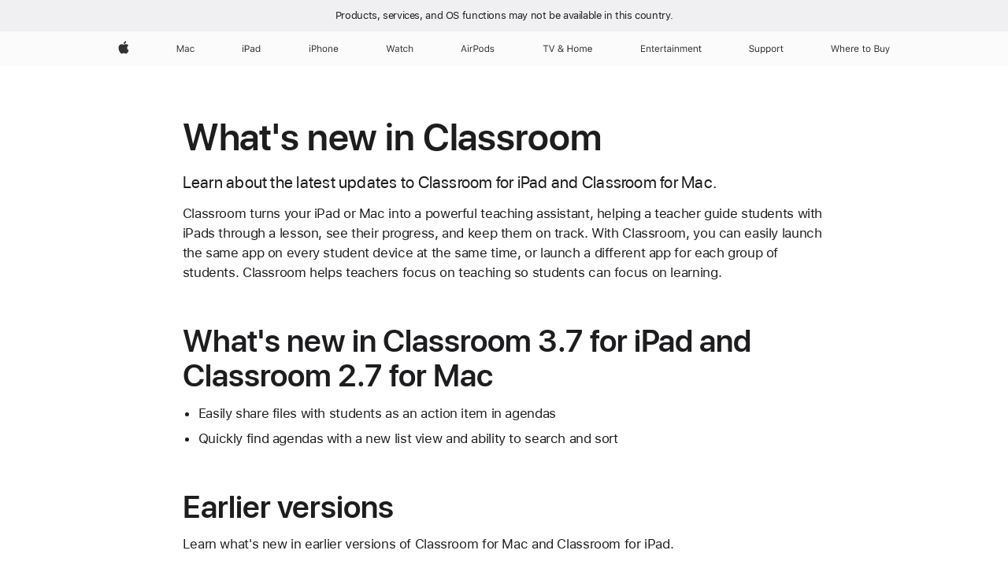

--- FILE ---
content_type: application/x-javascript
request_url: https://www.apple.com/ac/globalfooter/5/en_US/scripts/ac-globalfooter.built.js
body_size: 2743
content:
!function(){function t(e,i,r){function s(o,c){if(!i[o]){if(!e[o]){var a="function"==typeof require&&require;if(!c&&a)return a(o,!0);if(n)return n(o,!0);var l=new Error("Cannot find module '"+o+"'");throw l.code="MODULE_NOT_FOUND",l}var h=i[o]={exports:{}};e[o][0].call(h.exports,function(t){var i=e[o][1][t];return s(i?i:t)},h,h.exports,t,e,i,r)}return i[o].exports}for(var n="function"==typeof require&&require,o=0;o<r.length;o++)s(r[o]);return s}return t}()({1:[function(t,e,i){"use strict";function r(t,e){return"undefined"!=typeof e?!!s(t,e):!!n(t)}var s=t("@marcom/ac-prefixer/getStyleValue"),n=t("@marcom/ac-prefixer/getStyleProperty"),o=t("@marcom/ac-function/memoize");e.exports=o(r),e.exports.original=r},{"@marcom/ac-function/memoize":4,"@marcom/ac-prefixer/getStyleProperty":6,"@marcom/ac-prefixer/getStyleValue":7}],2:[function(t,e,i){"use strict";function r(t,e){e=Object.assign({},n,e),this.el=t,this._selectors={wrapper:"."+e.className,directory:e.directorySelector||"."+e.className+"-directory",mini:e.miniSelector||"."+e.className+"-mini"},this._initializeDirectory(),this._initializeLangLink()}var s=t("./internal/CheckboxMenu"),n={className:"footer"},o=r.prototype;o._initializeDirectory=function(){if(this._directory=this.el.querySelector(this._selectors.directory),this._directory)for(var t,e,i,r=this._directory.querySelectorAll(this._selectors.directory+"-column-section-state"),n=0;n<r.length;n++)t=r[n].nextElementSibling,e=t.querySelector(this._selectors.directory+"-column-section-anchor-open"),i=t.querySelector(this._selectors.directory+"-column-section-anchor-close"),s.create(r[n],e,i)},o._initializeLangLink=function(){var t,e,i;this._langLink=this.el.querySelector(this._selectors.mini+"-locale-lang"),this._langLink&&(t=window.location.pathname,e=this._langLink.getAttribute("data-locale-current"),i=this._langLink.pathname,t.indexOf(e)!==-1&&(t=t.replace(e,i),"/"!==t.charAt(0)&&(t="/"+t),this._langLink.href=t))},e.exports=r},{"./internal/CheckboxMenu":3}],3:[function(t,e,i){"use strict";function r(t,e,i){this.el=t,this.anchorOpen=e,this.anchorClose=i,this._lastOpen=this.el.checked,this.el.addEventListener("change",this.update.bind(this)),this.anchorOpen.addEventListener("click",this._anchorOpenClick.bind(this)),this.anchorClose.addEventListener("click",this._anchorCloseClick.bind(this)),window.location.hash==="#"+t.id&&(window.location.hash="")}r.create=function(t,e,i){return new r(t,e,i)};var s=r.prototype;s.update=function(){var t=this.isOpen();t!==this._lastOpen&&(this._lastOpen=t)},s.isOpen=function(){return this.el.checked},s.toggle=function(){this.isOpen()?this.close():this.open()},s.open=function(){this.el.checked||(this.el.checked=!0,this.update())},s.close=function(){this.el.checked&&(this.el.checked=!1,this.update())},s._anchorOpenClick=function(t){t.preventDefault(),this.open(),this.anchorClose.focus()},s._anchorCloseClick=function(t){t.preventDefault(),this.close(),this.anchorOpen.focus()},e.exports=r},{}],4:[function(t,e,i){"use strict";var r=function(){var t,e="";for(t=0;t<arguments.length;t++)t>0&&(e+=","),e+=arguments[t];return e};e.exports=function(t,e){e=e||r;var i=function(){var r=arguments,s=e.apply(this,r);return s in i.cache||(i.cache[s]=t.apply(this,r)),i.cache[s]};return i.cache={},i}},{}],5:[function(t,e,i){"use strict";var r=function(t,e){this._target=t,this._tests={},this.addTests(e)},s=r.prototype;s.addTests=function(t){this._tests=Object.assign(this._tests,t)},s._supports=function(t){return"undefined"!=typeof this._tests[t]&&("function"==typeof this._tests[t]&&(this._tests[t]=this._tests[t]()),this._tests[t])},s._addClass=function(t,e){e=e||"no-",this._supports(t)?this._target.classList.add(t):this._target.classList.add(e+t)},s.htmlClass=function(){var t;this._target.classList.remove("no-js"),this._target.classList.add("js");for(t in this._tests)this._tests.hasOwnProperty(t)&&this._addClass(t)},e.exports=r},{}],6:[function(t,e,i){"use strict";var r=t("./shared/stylePropertyCache"),s=t("./shared/getStyleTestElement"),n=t("./utils/toCSS"),o=t("./utils/toDOM"),c=t("./shared/prefixHelper"),a=function(t,e){var i=n(t),s=e!==!1&&n(e);return r[t]=r[e]=r[i]=r[s]={dom:e,css:s},e};e.exports=function(t){var e,i,n,l;if(t+="",t in r)return r[t].dom;for(n=s(),t=o(t),i=t.charAt(0).toUpperCase()+t.substring(1),e="filter"===t?["WebkitFilter","filter"]:(t+" "+c.dom.join(i+" ")+i).split(" "),l=0;l<e.length;l++)if("undefined"!=typeof n.style[e[l]])return 0!==l&&c.reduce(l-1),a(t,e[l]);return a(t,!1)}},{"./shared/getStyleTestElement":8,"./shared/prefixHelper":9,"./shared/stylePropertyCache":10,"./utils/toCSS":12,"./utils/toDOM":13}],7:[function(t,e,i){"use strict";var r=t("./getStyleProperty"),s=t("./shared/styleValueAvailable"),n=t("./shared/prefixHelper"),o=t("./shared/stylePropertyCache"),c={},a=/(\([^\)]+\))/gi,l=/([^ ,;\(]+(\([^\)]+\))?)/gi;e.exports=function(t,e){var i;return e+="",!!(t=r(t))&&(s(t,e)?e:(i=o[t].css,e=e.replace(l,function(e){var r,o,l,h;if("#"===e[0]||!isNaN(e[0]))return e;if(o=e.replace(a,""),l=i+":"+o,l in c)return c[l]===!1?"":e.replace(o,c[l]);for(r=n.css.map(function(t){return t+e}),r=[e].concat(r),h=0;h<r.length;h++)if(s(t,r[h]))return 0!==h&&n.reduce(h-1),c[l]=r[h].replace(a,""),r[h];return c[l]=!1,""}),e=e.trim(),""!==e&&e))}},{"./getStyleProperty":6,"./shared/prefixHelper":9,"./shared/stylePropertyCache":10,"./shared/styleValueAvailable":11}],8:[function(t,e,i){"use strict";var r;e.exports=function(){return r?(r.style.cssText="",r.removeAttribute("style")):r=document.createElement("_"),r},e.exports.resetElement=function(){r=null}},{}],9:[function(t,e,i){"use strict";var r=["-webkit-","-moz-","-ms-"],s=["Webkit","Moz","ms"],n=["webkit","moz","ms"],o=function(){this.initialize()},c=o.prototype;c.initialize=function(){this.reduced=!1,this.css=r,this.dom=s,this.evt=n},c.reduce=function(t){this.reduced||(this.reduced=!0,this.css=[this.css[t]],this.dom=[this.dom[t]],this.evt=[this.evt[t]])},e.exports=new o},{}],10:[function(t,e,i){"use strict";e.exports={}},{}],11:[function(t,e,i){"use strict";var r,s,n=t("./stylePropertyCache"),o=t("./getStyleTestElement"),c=!1,a=function(){var t;if(!c){c=!0,r="CSS"in window&&"supports"in window.CSS,s=!1,t=o();try{t.style.width="invalid"}catch(e){s=!0}}};e.exports=function(t,e){var i,c;if(a(),r)return t=n[t].css,CSS.supports(t,e);if(c=o(),i=c.style[t],s)try{c.style[t]=e}catch(l){return!1}else c.style[t]=e;return c.style[t]&&c.style[t]!==i},e.exports.resetFlags=function(){c=!1}},{"./getStyleTestElement":8,"./stylePropertyCache":10}],12:[function(t,e,i){"use strict";var r=/^(webkit|moz|ms)/gi;e.exports=function(t){return"cssfloat"===t.toLowerCase()?"float":(r.test(t)&&(t="-"+t),t.replace(/([A-Z]+)([A-Z][a-z])/g,"$1-$2").replace(/([a-z\d])([A-Z])/g,"$1-$2").toLowerCase())}},{}],13:[function(t,e,i){"use strict";var r=/-([a-z])/g;e.exports=function(t){return"float"===t.toLowerCase()?"cssFloat":(t=t.replace(r,function(t,e){return e.toUpperCase()}),"Ms"===t.substr(0,2)&&(t="ms"+t.substring(2)),t)}},{}],14:[function(t,e,i){"use strict";var r=t("./ac-globalfooter/GlobalFooter"),s=document.getElementById("ac-globalfooter");s&&(e.exports=new r(s))},{"./ac-globalfooter/GlobalFooter":15}],15:[function(t,e,i){"use strict";var r=t("@marcom/ac-footer/Footer"),s=t("@marcom/ac-headjs/FeatureDetect"),n=t("@marcom/ac-feature/cssPropertyAvailable"),o=function(t){var e=new s(t);e.addTests({flexbox:n("justify-content")}),e.htmlClass(),r.call(this,t,{className:"ac-gf",miniSelector:".ac-gf-footer"}),this._initializeBuyStrip(),this._initializeChatLink()},c=r.prototype,a=o.prototype=Object.create(c);o.prototype.constructor=o,a._initializeBuyStrip=function(){var t,e;if(this._buystrip=document.querySelector(".ac-gf-buystrip"),this._buystrip)for(t=this._buystrip.querySelectorAll(".ac-gf-buystrip-info-content"),e=0;e<t.length;e++)this._makeBlockLink(t[e])},a._initializeChatLink=function(){var t;this._buystrip&&(this._chatLink=this._buystrip.querySelector(".ac-gf-buystrip-info-cta-chat"),this._chatLink&&(t=this._chatLink.parentNode,t.href&&(this._chatLink=t),this._onChatLinkClick=this._onChatLinkClick.bind(this),this._chatLink.addEventListener("click",this._onChatLinkClick)))},a._onChatLinkClick=function(t){t.preventDefault(),window.open(this._chatLink.href,"chat","width=375,height=773")},a._makeBlockLink=function(t){var e,i,r,s;if(e=t.querySelector("a")){r=document.createElement("a"),r.className="ac-gf-block",r.href=e.href,"analyticsTitle"in e.dataset&&(r.dataset.analyticsTitle=e.dataset.analyticsTitle),"analyticsExitLink"in e.dataset&&(r.dataset.analyticsExitLink=e.dataset.analyticsExitLink),i=document.createElement("span"),i.className=e.className+" ac-gf-block-link",i.innerHTML=e.innerHTML,e.parentNode.className+=" with-cta",e.parentNode.replaceChild(i,e),t.insertBefore(r,t.firstChild);for(;t.childNodes.length>1&&(s=t.childNodes[1],!s.href);)r.appendChild(s)}},e.exports=o},{"@marcom/ac-feature/cssPropertyAvailable":1,"@marcom/ac-footer/Footer":2,"@marcom/ac-headjs/FeatureDetect":5}]},{},[14]);

--- FILE ---
content_type: text/javascript
request_url: https://support.apple.com/clientside/build/app-ac-route.js
body_size: 103088
content:
var Hp=(e,t)=>()=>(t||e((t={exports:{}}).exports,t),t.exports);import{g as Kp,e as jp,i as zp}from"./ratings.js";import{g as qp,a as Wp,i as Zt,b as tt,c as Gp,u as $p,d as Ni,e as Xp}from"./utils.js";import{m as it}from"./AnalyticsService.js";import{M as G}from"./constants.js";import{P as y_,b as $,a as le,d as pi,V as Ui,g as mi}from"./@marcom/ac-progress-indicator.js";import{t as Yp}from"./launchUtil.js";import{t as E_,a as w_}from"./dtmUtils.js";import{r as C_,a as Qp,b as T_,c as z,d as S_,e as Ee,f as fi,g as Zp,i as Vi,h as Jp,s as em}from"./@apple/specter-webplayer.js";import{t as tm,f as im}from"./@marcom/function-utils.js";import{M as nm}from"./@marcom/ac-modal.js";import{T as sm}from"./TabNavPill.js";import"./@marcom/inline-media.js";var lv=Hp((wv,Vp)=>{const re=JSON.parse(window.appState),Bi=(e,t,i)=>{window[G]&&(window[G].component={},window[G].component.name="ask apple",window[G].component.type="button",window[G].component.bizchat_id=e,window[G].component.link_text=t,window[G].component.dest_url=i,it.track("acs.link_click",window[G]))};function rm(e){document.querySelectorAll(`.${e}`).forEach(t=>{if(t.classList.remove("inactive"),t.href)if(t.setAttribute("data-ignore-tracking",String(!0)),e==="webchat"){const n=((i=t.href)&&(i=(i=(i=i.replaceAll("ss_locale",re.urlLocale)).replaceAll("ss_articleid",re.id)).replaceAll("ss_origin","WBCHTSKPL")),i);t.addEventListener("click",o=>{o.stopPropagation(),o.preventDefault(),Bi("webchat","ask apple",n),window.open(n,"apple chat","width=375,height=773,menubar=yes,location=no,resizable=yes,scrollbars=no,status=no")})}else{const n=function(o){return o&&(o=(o=o.replaceAll("ss_locale",re.urlLocale)).replaceAll("ss_articleid",re.id)),o}(t.href);t.addEventListener("click",o=>{o.preventDefault(),o.stopPropagation(),Bi("message apple","ask apple",n),window.location.href=n})}var i})}const k_=e=>{window.NN&&window.isNNloadEventDone?window[G]&&(window[G].component={},window[G].component.name="ask apple",window[G].component.type="impression",window[G].component.bizchat_id=e,it.track("track_impression",window[G])):window.setTimeout(()=>{k_(e)},200)},Hi=()=>{rm(Zt(navigator)?"ioschat":"webchat"),k_(Zt(navigator)?"message apple":"webchat")},Xe="/ols/api/pricing",om={onHide(){this._removeElementAttributes(this.progressIndicator,this.model.Show.Visible.Attributes),this.options.loadingElement&&this.options.loadingElement.removeAttribute("aria-hidden"),this.isVisible=!1},destroy(){this.hide()},hide(){this.onHide()}},A_=[{beforeCreate(){this.template=this.model.Indeterminate.Template}},{onShow(){this._setElementAttributes(this.progressIndicator,this.model.Show.Visible.Attributes),this.options.loadingElement&&this.options.loadingElement.setAttribute("aria-hidden",!0),this.isVisible=!0},show(){this.onShow()}},om],Ki=document.querySelector("#pricing_widget .tile");let Jt;Ki&&(Jt=new y_(Ki,{mixins:[A_],attributes:{class:["progress-indicator-immediate","progress-indicator-curtain"]}}));const Ye=()=>{const e=document.getElementById("pricing_widget"),t=document.getElementById("pricing-error-notif");e.innerHTML="",e.insertAdjacentElement("afterbegin",t),t.style.display="block"},am=e=>{const t=new AbortController;return setTimeout(()=>t.abort(),1e3*e),t},Qe=async e=>{let t;try{setTimeout(()=>{t||Jt.show()},1e3),t=await fetch(e,{signal:am(20).signal});const i=await t.json();if(i.ErrorMessage||i.message)throw Ye(),new Error(`${i.ErrorMessage.message} ${t.status}`);return Jt.hide(),i}catch(i){throw Ye(),i}},j={serviceTypes:[],serviceTypeId:"",isSelectedServiceVirtual:!1,products:[],productId:"",modelDetails:[],modelDetailId:"",priceInfo:{}},L_=async(e,t,i)=>{try{const n=await Qe(`${Xe}?locale=${e}&main_product=${t}&service=${i}`);j.products=n}catch(n){Ye(),console.error("loadProducts",n)}},x_=e=>{j.isSelectedServiceVirtual=e},P_=e=>{j.serviceTypeId=e};class at{constructor(t){this.dropdownId=t}render(t){this.parentElement=document.querySelector(`#${this.dropdownId}`),this.dropdownContainer=this.parentElement.parentElement,this.data=t;const i=this.generateMarkup();this.clear(),this.parentElement.insertAdjacentHTML("beforeend",i),this.displayDropdown()}displayDropdown(){this.dropdownContainer.style.display="block"}hideDropdown(){this.dropdownContainer.style.display="none"}enableDropdown(){this.parentElement.disabled=!1,this.parentElement.classList.add("form-dropdown-selectnone"),this.parentElement.parentElement.classList.add("dropdown-fader")}disableDropdown(){this.parentElement.disabled=!0,this.parentElement.classList.add("form-dropdown-selectnone"),this.parentElement.parentElement.classList.remove("dropdown-fader")}getSelected(){return this.parentElement.value}addHandlerSelect(t){this.parentElement=document.querySelector(`#${this.dropdownId}`),this.parentElement.addEventListener("change",()=>{this.parentElement.classList.remove("form-dropdown-selectnone"),t()})}clear(){document.querySelectorAll(`.${this.dropdownId}-item`).forEach(t=>t.remove()),this.parentElement.selectedIndex=0}generateMarkup(){const t=this.dropdownId;return`
            ${this.data.map(i=>`<option class='${t}-item' value='${i.id}'>${i.name}</option>`).join("")}`}}const J=new class{displayWidget(){document.getElementById("pricing_widget").style.display="block"}render(){this.costSection=document.querySelector(".cost-section-container"),this.estimateButton=document.querySelector(".estimate-button")}hideCost(){this.costSection.style.display="none"}provideSupportURL(e){document.getElementById("get-service-link").href=e}displayCost(e){this.costSection.style.display="block";const t=document.getElementById("service-coverage-section"),i=document.getElementById("apple-care-section"),n=document.getElementById("service-coverage-value"),o=document.getElementById("apple-care-value"),a=document.getElementById("cost-type-divider");t.style.display="none",i.style.display="none";for(const s of e)s.coverage==="OOW"&&(n.innerText=s.price,t.style.display="block"),s.coverage==="AC+"&&(o.innerText=s.price,i.style.display="block");e.length===2?a.style.display="block":a.style.display="none"}addHandlerSubmit(e){this.estimateButton.addEventListener("click",()=>e())}checkIfEnableEstimate(){let e=!0;document.querySelectorAll(".form-dropdown-select").forEach(t=>{var i;((i=t.parentElement)==null?void 0:i.style.display)!=="block"||t.value||(e=!1,this.estimateButton.disabled=!0)}),e&&(this.estimateButton.disabled=!1)}disableEstimate(){this.estimateButton.disabled=!0}};let ke,ue,Y;const Ze={status:!1},be=(e,t)=>{e.enableDropdown(),e.render(t)},gi=()=>{J.checkIfEnableEstimate(),J.hideCost()},lm=async()=>{Ze.status=!1,J.disableEstimate();const e=ke.getSelected();if(!e)return;P_(e),(()=>{const i=j.serviceTypes.filter(n=>n.id===j.serviceTypeId)[0].isVirtual;x_(i)})(),await L_(data.urlLocale,data.pricingProductId,e),be(ue,j.products),Y&&Y.disableDropdown(),gi();const t=document.getElementById("services-dropdown");Zt(navigator)&&tt(navigator)&&t&&t.focus()},hm=()=>{Ze.status=!1,J.disableEstimate();const e=ue.getSelected();if(!e)return;var t;t=e,j.productId=t,(n=>{j.modelDetailId=null;const o=j.products.filter(a=>a.id===n)[0].models;j.modelDetails=o})(e);const i=j.modelDetails;Y&&(i&&i.length!==0&&i[0].id?(Y.displayDropdown(),be(Y,i)):Y.hideDropdown()),gi()},cm=()=>{const e=Y.getSelected();var t;e&&(t=e,j.modelDetailId=t,gi())},um=async()=>{Ze.status=!0,await(async(i,n)=>{const{serviceTypeId:o,productId:a,modelDetailId:s}=j;let r;try{r=s?await Qe(`${Xe}/estimate?locale=${i}&main_product=${n}&service=${o}&product=${a}&model=${s}`):await Qe(`${Xe}/estimate?locale=${i}&main_product=${n}&service=${o}&product=${a}`),j.priceInfo=r}catch(h){console.log(h),j.priceInfo={}}})(data.urlLocale,data.pricingProductId);const{prices:e,getSupportButtonLink:t}=j.priceInfo;e&&e.length!==0&&Ze&&(J.provideSupportURL(t),J.displayCost(e),Yp({target:document.querySelector(".estimate-button")},!0),(()=>{const{serviceItemSymptomId:i}=j.priceInfo,{isSelectedServiceVirtual:n,serviceTypeId:o}=j;window._applemd&&(window._applemd.page.support_symptom=[],window._applemd.page.support_category=[],i&&(window._applemd.page.support_symptom=["topic selection","symptom"],window._applemd.page.support_symptom.push(i.toLowerCase())),n||(window._applemd.page.support_category=["topic selection","tagid"],window._applemd.page.support_category.push(o.toLowerCase())))})())},lt=(e,t)=>{e.addHandlerSelect(t)},dm=async()=>{ue=new at("products-dropdown"),lt(ue,hm),be(ue,j.products),data.showPricingServiceTypeDropdown?(ke=new at("services-dropdown"),lt(ke,lm),be(ke,j.serviceTypes),await(async(e,t)=>{try{const i=await Qe(`${Xe}?locale=${e}&main_product=${t}`);j.serviceTypes=i}catch(i){Ye(),console.error("loadServiceTypes",i)}})(data.urlLocale,data.pricingProductId),be(ke,j.serviceTypes),ue.disableDropdown()):(P_(data.pricingServiceItemId),x_(!1),await L_(data.urlLocale,data.pricingProductId,data.pricingServiceItemId),be(ue,j.products)),data.showPricingModelDropdown&&(Y=new at("models-details-dropdown"),lt(Y,cm),Y.render(j.modelDetails))},_m=e=>{window.location.href=e.target.value,D_()},D_=()=>{const e=document.querySelector("#preview-bar .country-select");if(e){for(let t,i=0;t=e.options[i];i++)if(t.id===`country-${data.urlLocale}`){e.selectedIndex=i;break}e.addEventListener("change",_m)}},{video:ht}=JSON.parse(window.appState),M_=tt(navigator),pm=[10,25,50,75],se=e=>{const t=Math.ceil(e.getDuration()),i=e.getCurrentTime();return{duration:t,curTime:i,perWatched:Math.floor(Number((i/t*100).toFixed(2))),videoUrl:e.getCurrentSrc()}},ji=(e,t,i,n)=>{const{videoUrl:o}=se(t),a=M_?"web native":"marcom",s=i?"video|inline":"video|linked";let r;if(i&&ht&&ht.length>0){const{name:h}=ht.find(({url:l})=>o.includes(l.split("/").pop()));r=h}else i||(r=n.textContent);r=r||"na",it.track("video",{video:[{name:r,type:s,player:a,link_text:e}]}),console.log("Video_Analytics:",{link_text:e,name:r,type:s,player:a})},I_=()=>{window.isPageloadEventDone?window._applemd.video&&window._applemd.video.length>0&&E_():window.setTimeout(()=>I_(),200)};function ee(e,t,i,n){n&&i&&(e==="disable"?(t.style.pointerEvents="none",i.style.visibility="hidden",n.show()):e==="enable"&&(n.hide(),t.style.pointerEvents="unset",i.style.visibility="visible"))}function O_(e=null){if(document.pictureInPictureElement){const t=document.pictureInPictureElement.getAttribute("src");e&&e===t||document.exitPictureInPicture().then(()=>console.log("exiting pip")).catch(i=>console.error(i))}}function ct(e,t){e.getMuted()?t.classList.add("is-muted"):t.classList.remove("is-muted")}function F_(e){if(e.code==="Space"){e.preventDefault();const t=e.target;t==null||t.click()}}var ut,zi,qi,Wi,Gi,$i,Xi,Yi,Qi,Zi,Ji,en,tn,nn,sn,rn;function vi(){if(zi)return ut;zi=1;var e=function(){};return ut=function(t){if(arguments.length>1)throw new Error("Second argument not supported");if(t===null||typeof t!="object")throw new TypeError("Object prototype may only be an Object.");return typeof Object.create=="function"?Object.create(t):(e.prototype=t,new e)},ut}function mm(){if(Wi)return qi;Wi=1;var e=Object.prototype.hasOwnProperty;return qi=function(t){if(Object.getPrototypeOf)return Object.getPrototypeOf(t);if(typeof t!="object")throw new Error("Requested prototype of a value that is not an object.");if(typeof this.__proto__=="object")return t.__proto__;var i,n=t.constructor;if(e.call(t,"constructor")){if(i=n,!delete t.constructor)return null;n=t.constructor,t.constructor=i}return n?n.prototype:null}}function fm(){if(Yi)return Xi;Yi=1;var e=Object.prototype.hasOwnProperty;return Xi=function(t){var i;if(typeof t!="object")throw new TypeError("ac-base.Object.isEmpty : Invalid parameter - expected object");for(i in t)if(e.call(t,i))return!1;return!0}}function gm(){return en?Ji:(en=1,Ji=function(e,t){var i="";if(e){var n=Object.keys(e),o=n.length-1;n.forEach(function(a,s){var r=e[a],h=(a=a.trim())+(r=(r=r&&typeof r=="string"?r.trim():r)===null?"":"="+r)+(s===o?"":"&");i=i?i.concat(h):h})}return i&&t!==!1?"?"+i:i})}function R_(){if(nn)return tn;nn=1;var e=gm();return tn=function(t){if(typeof t!="object")throw new TypeError("toQueryParameters error: argument is not an object");return e(t,!1)}}function N_(){return rn?sn:(rn=1,sn={clone:C_(),create:vi(),defaults:Qp(),extend:T_(),getPrototypeOf:mm(),isDate:$i?Gi:($i=1,Gi=function(e){return Object.prototype.toString.call(e)==="[object Date]"}),isEmpty:fm(),isRegExp:Zi?Qi:(Zi=1,Qi=function(e){return!!window.RegExp&&e instanceof RegExp}),toQueryParameters:R_()})}var on,an,ln,hn,cn,un,dn,_n,pn,mn,fn,gn,vn,bn,yn,En,wn,Cn,Tn,Sn,kn,dt,An,_t,Ln,pt,xn,Pn,Dn,mt,Mn,In={};function vm(){return ln||(ln=1,In.EventEmitter=function(){if(an)return on;an=1;var e="EventEmitter:propagation",t=function(r){r&&(this.context=r)},i=t.prototype,n=function(){return this.hasOwnProperty("_events")||typeof this._events=="object"||(this._events={}),this._events},o=function(r,h){var l=r[0],c=r[1],u=r[2];if(typeof l!="string"&&typeof l!="object"||l===null||Array.isArray(l))throw new TypeError("Expecting event name to be a string or object.");if(typeof l=="string"&&!c)throw new Error("Expecting a callback function to be provided.");if(c&&typeof c!="function"){if(typeof l!="object"||typeof c!="object")throw new TypeError("Expecting callback to be a function.");u=c}if(typeof l=="object")for(var p in l)h.call(this,p,l[p],u);typeof l=="string"&&(l=l.split(" ")).forEach(function(_){h.call(this,_,c,u)},this)},a=function(r,h){var l,c,u;if((l=n.call(this)[r])&&l.length!==0)for(l=l.slice(),this._stoppedImmediatePropagation=!1,c=0,u=l.length;c<u&&!this._stoppedImmediatePropagation&&!h(l[c],c);c++);},s=function(r,h,l){var c=-1;a.call(this,h,function(u,p){if(u.callback===l)return c=p,!0}),c!==-1&&r[h].splice(c,1)};return i.on=function(){var r=n.call(this);return o.call(this,arguments,function(h,l,c){r[h]=r[h]||(r[h]=[]),r[h].push({callback:l,context:c})}),this},i.once=function(){return o.call(this,arguments,function(r,h,l){var c=function(u){h.call(l||this,u),this.off(r,c)};this.on(r,c,this)}),this},i.off=function(r,h){var l=n.call(this);if(arguments.length===0)this._events={};else if(!r||typeof r!="string"&&typeof r!="object"||Array.isArray(r))throw new TypeError("Expecting event name to be a string or object.");if(typeof r=="object")for(var c in r)s.call(this,l,c,r[c]);if(typeof r=="string"){var u=r.split(" ");u.length===1?h?s.call(this,l,r,h):l[r]=[]:u.forEach(function(p){l[p]=[]})}return this},i.trigger=function(r,h,l){if(!r)throw new Error("trigger method requires an event name");if(typeof r!="string")throw new TypeError("Expecting event names to be a string.");if(l&&typeof l!="boolean")throw new TypeError("Expecting doNotPropagate to be a boolean.");return(r=r.split(" ")).forEach(function(c){a.call(this,c,(function(u){u.callback.call(u.context||this.context||this,h)}).bind(this)),l||a.call(this,e,function(u){var p=c;u.prefix&&(p=u.prefix+p),u.emitter.trigger(p,h)})},this),this},i.propagateTo=function(r,h){var l=n.call(this);l[e]||(this._events[e]=[]),l[e].push({emitter:r,prefix:h})},i.stopPropagatingTo=function(r){var h=n.call(this);if(r){var l,c=h[e],u=c.length;for(l=0;l<u;l++)if(c[l].emitter===r){c.splice(l,1);break}}else h[e]=[]},i.stopImmediatePropagation=function(){this._stoppedImmediatePropagation=!0},i.has=function(r,h,l){var c=n.call(this),u=c[r];if(arguments.length===0)return Object.keys(c);if(!u)return!1;if(!h)return u.length>0;for(var p=0,_=u.length;p<_;p++){var d=u[p];if(l&&h&&d.context===l&&d.callback===h||h&&!l&&d.callback===h)return!0}return!1},on=t}()),In}function bi(){return cn?hn:(cn=1,hn=function(e){(e=e||window.event).preventDefault?e.preventDefault():e.returnValue=!1})}function yi(){return dn?un:(dn=1,un=function(e){(e=e||window.event).stopPropagation?e.stopPropagation():e.cancelBubble=!0})}function U_(){return pn?_n:(pn=1,_n=function(e){return(e=e||window.event).target!==void 0?e.target:e.srcElement})}function V_(){return vn||(vn=1,gn=function(e,t,i,n){return e.addEventListener?e.addEventListener(t,i,!!n):e.attachEvent("on"+t,i),e}),gn}function bm(){if(yn)return bn;yn=1;var e={window,document};return bn=function(t,i){var n;return t="on"+t,i in e||(e[i]=document.createElement(i)),t in(n=e[i])||"setAttribute"in n&&(n.setAttribute(t,"return;"),typeof n[t]=="function")}}function ym(){return wn?En:(wn=1,En={transitionend:["webkitTransitionEnd","MSTransitionEnd"],animationstart:["webkitAnimationStart","MSAnimationStart"],animationend:["webkitAnimationEnd","MSAnimationEnd"],animationiteration:["webkitAnimationIteration","MSAnimationIteration"],fullscreenchange:["MSFullscreenChange"],fullscreenerror:["MSFullscreenError"]})}function Em(){return Tn?Cn:(Tn=1,Cn=["transitionend","animationstart","animationend","animationiteration"])}function wm(){if(kn)return Sn;kn=1;var e=["-webkit-","-moz-","-ms-"],t=["Webkit","Moz","ms"],i=["webkit","moz","ms"],n=function(){this.initialize()},o=n.prototype;return o.initialize=function(){this.reduced=!1,this.css=e,this.dom=t,this.evt=i},o.reduce=function(a){this.reduced||(this.reduced=!0,this.css=[this.css[a]],this.dom=[this.dom[a]],this.evt=[this.evt[a]])},Sn=new n}function Ei(){if(Ln)return _t;Ln=1;var e=function(){if(An)return dt;An=1;var t=bm(),i=ym(),n=Em(),o=wm(),a={};return dt=function s(r,h){var l,c,u;if(h=h||"div",r=r.toLowerCase(),h in a||(a[h]={}),r in(c=a[h]))return c[r];if(t(r,h))return c[r]=r;if(r in i){for(u=0;u<i[r].length;u++)if(l=i[r][u],t(l.toLowerCase(),h))return c[r]=l}for(u=0;u<o.evt.length;u++)if(l=o.evt[u]+r,t(l,h))return o.reduce(u),c[r]=l;return h!=="window"&&n.indexOf(r)?c[r]=s(r,"window"):c[r]=!1},dt}();return _t=function(t,i){var n;return n="tagName"in t?t.tagName:t===window?"window":"document",e(i,n)||i},_t}function Oe(){if(xn)return pt;xn=1;var e=V_(),t=Ei();return pt=function(i,n,o,a){return n=t(i,n),e(i,n,o,a)},pt}function B_(){return Dn||(Dn=1,Pn=function(e,t,i,n){return e.removeEventListener?e.removeEventListener(t,i,!!n):e.detachEvent("on"+t,i),e}),Pn}function wi(){if(Mn)return mt;Mn=1;var e=B_(),t=Ei();return mt=function(i,n,o,a){return n=t(i,n),e(i,n,o,a)},mt}var On,Fn,Rn,ft,Nn,Cm={};function Tm(){return Rn||(Rn=1,function(){if(On)return Cm;if(On=1,document.createEvent)try{new window.CustomEvent("click")}catch{window.CustomEvent=function(){function t(i,n){n=n||{bubbles:!1,cancelable:!1,detail:void 0};var o=document.createEvent("CustomEvent");return o.initCustomEvent(i,n.bubbles,n.cancelable,n.detail),o}return t.prototype=window.Event.prototype,t}()}}(),Fn=function(e,t,i){var n;return e.dispatchEvent?(n=i?new CustomEvent(t,i):new CustomEvent(t),e.dispatchEvent(n)):(n=document.createEventObject(),i&&"detail"in i&&(n.detail=i.detail),e.fireEvent("on"+t,n)),e}),Fn}function H_(){if(Nn)return ft;Nn=1;var e=Tm(),t=Ei();return ft=function(i,n,o){return n=t(i,n),e(i,n,o)},ft}var Un,Vn,Bn,Hn,Kn,jn,zn,qn,Wn,Gn,$n,Xn,Yn,Qn,Zn,Jn,es,ts,is,ns,ss,rs,os,as,ls,hs,cs,us,ds,_s,ps,ms,gt,fs,gs,vs,bs,ys,Es,ws,Cs,Ts,Ss,ks,Sm={};function K_(){return Vn||(Vn=1,Array.prototype.indexOf||(Array.prototype.indexOf=function(e,t){var i=t||0,n=0;if(i<0&&(i=this.length+t-1)<0)throw"Wrapped past beginning of array while looking up a negative start index.";for(n=0;n<this.length;n++)if(this[n]===e)return n;return-1})),Sm}function j_(){return Hn?Bn:(Hn=1,Bn=function(e){return!(!e||!e.nodeType)})}function z_(){return jn?Kn:(jn=1,Kn=8)}function Ci(){return qn?zn:(qn=1,zn=11)}function km(){return Gn?Wn:(Gn=1,Wn=9)}function Ti(){return Xn?$n:(Xn=1,$n=1)}function q_(){return Qn?Yn:(Qn=1,Yn=3)}function W_(){if(Jn)return Zn;Jn=1,K_();var e=j_(),t=z_(),i=Ci(),n=km(),o=Ti(),a=q_(),s=function(l,c){return!!e(l)&&(typeof c=="number"?l.nodeType===c:c.indexOf(l.nodeType)!==-1)},r=[o,n,i],h=[o,a,t];return Zn={parentNode:function(l,c,u,p){if(p=p||"node",(l||c)&&!s(l,r))throw new TypeError(u+": "+p+" must be an Element, Document, or Document Fragment")},childNode:function(l,c,u,p){if(p=p||"node",(l||c)&&!s(l,h))throw new TypeError(u+": "+p+" must be an Element, TextNode, or Comment")},selector:function(l,c,u,p){if(p=p||"selector",(l||c)&&typeof l!="string")throw new TypeError(u+": "+p+" must be a string")}}}function Si(){if(ts)return es;ts=1;var e=j_();return es=function(t,i){return!!e(t)&&(typeof i=="number"?t.nodeType===i:i.indexOf(t.nodeType)!==-1)}}function G_(){if(ns)return is;ns=1;var e=Si(),t=Ti();return is=function(i){return e(i,t)}}function Am(){if(rs)return ss;rs=1;var e=Si(),t=Ci();return ss=function(i){return e(i,t)}}function Lm(){if(as)return os;as=1;var e=Si(),t=z_(),i=Ci(),n=Ti(),o=q_(),a=[n,o,t,i],s=[n,o,t],r=[n,i];return os={parentNode:function(h,l,c,u){if(u=u||"target",(h||l)&&!e(h,r))throw new TypeError(c+": "+u+" must be an Element, or Document Fragment")},childNode:function(h,l,c,u){if(u=u||"target",(h||l)&&!e(h,s))throw new TypeError(c+": "+u+" must be an Element, TextNode, or Comment")},insertNode:function(h,l,c,u){if(u=u||"node",(h||l)&&!e(h,a))throw new TypeError(c+": "+u+" must be an Element, TextNode, Comment, or Document Fragment")},hasParentNode:function(h,l,c){if(c=c||"target",!h.parentNode)throw new TypeError(l+": "+c+" must have a parentNode")}}}function xm(){if(us)return cs;us=1,K_();var e=G_(),t=Am(),i=function(){if(hs)return ls;hs=1;var a=Lm();return ls=function(s){return a.childNode(s,!0,"remove"),s.parentNode?s.parentNode.removeChild(s):s}}(),n=function(a,s){var r;if(s===document)return!0;for(r=a;(r=r.parentNode)&&e(r);)if(r===s)return!0;return!1},o=function(a){"recalc"in a?a.recalc(!1):document.recalc(!1),window.scrollBy(0,0)};return cs=function(a,s){var r,h=document.createElement("style"),l="_ac_qsa_"+(Math.random()+"").slice(-6),c=[];for(s=s||document,document[l]=[],t(s)?s.appendChild(h):document.documentElement.firstChild.appendChild(h),h.styleSheet.cssText="*{display:recalc;}"+a+'{ac-qsa:expression(document["'+l+'"] && document["'+l+'"].push(this));}',o(s);document[l].length;)(r=document[l].shift()).style.removeAttribute("ac-qsa"),c.indexOf(r)===-1&&n(r,s)&&c.push(r);return document[l]=null,i(h),o(s),c}}function ki(){if(_s)return ds;_s=1,Un||(Un=1,function(){var n=Array.prototype.slice;try{n.call(document.documentElement)}catch{Array.prototype.slice=function(a,s){if(s=s!==void 0?s:this.length,Object.prototype.toString.call(this)==="[object Array]")return n.call(this,a,s);var r,h,l=[],c=this.length,u=a||0,p=s||c;if(s<0&&(p=c+s),(h=p-(u=u>=0?u:c+u))>0)if(l=new Array(h),this.charAt)for(r=0;r<h;r++)l[r]=this.charAt(u+r);else for(r=0;r<h;r++)l[r]=this[u+r];return l}}}());var e=W_(),t=xm(),i="querySelectorAll"in document;return ds=function(n,o){return o=o||document,e.parentNode(o,!0,"querySelectorAll","context"),e.selector(n,!0,"querySelectorAll"),i?Array.prototype.slice.call(o.querySelectorAll(n)):t(n,o)}}function Pm(){return ms||(ms=1,ps=window.Element?function(e){return e.matches||e.matchesSelector||e.webkitMatchesSelector||e.mozMatchesSelector||e.msMatchesSelector||e.oMatchesSelector}(Element.prototype):null),ps}function Dm(){if(vs)return gs;vs=1;var e=G_(),t=W_(),i=Pm(),n=function(){if(fs)return gt;fs=1;var o=ki();return gt=function(a,s){var r,h=a.parentNode||document,l=o(s,h);for(r=0;r<l.length;r++)if(l[r]===a)return!0;return!1},gt}();return gs=function(o,a){return t.selector(a,!0,"matchesSelector"),!!e(o)&&(i?i.call(o,a):n(o,a))}}function Mm(){if(ys)return bs;var e;ys=1;var t=vm().EventEmitter,i=function(){if(fn)return mn;fn=1;var s,r={preventDefault:bi(),stopPropagation:yi(),target:U_()},h=function(l,c){this._domEmitter=c,this.originalEvent=l||{},this._originalTarget=r.target(this.originalEvent),this.target=this._originalTarget||this._domEmitter.el,this.currentTarget=this._domEmitter.el,this.timeStamp=this.originalEvent.timeStamp||Date.now(),this._isDOMEvent(this.originalEvent)?typeof this.originalEvent.detail=="object"&&(this.data=this.originalEvent.detail):l&&(this.data=this.originalEvent,this.originalEvent={})};return(s=h.prototype).preventDefault=function(){r.preventDefault(this.originalEvent)},s.stopPropagation=function(){r.stopPropagation(this.originalEvent)},s.stopImmediatePropagation=function(){this.originalEvent.stopImmediatePropagation&&this.originalEvent.stopImmediatePropagation(),this._domEmitter.stopImmediatePropagation()},s._isDOMEvent=function(l){return!!(this._originalTarget||document.createEvent!=="undefined"&&typeof CustomEvent<"u"&&l instanceof CustomEvent)},mn=h}(),n={addEventListener:Oe(),removeEventListener:wi(),dispatchEvent:H_()},o={querySelectorAll:ki(),matchesSelector:Dm()};function a(s){s!==null&&(this.el=s,this._bindings={},this._delegateFuncs={},this._eventEmitter=new t)}return(e=a.prototype).on=function(){return this._normalizeArgumentsAndCall(Array.prototype.slice.call(arguments,0),this._on),this},e.once=function(){return this._normalizeArgumentsAndCall(Array.prototype.slice.call(arguments,0),this._once),this},e.off=function(){return this._normalizeArgumentsAndCall(Array.prototype.slice.call(arguments,0),this._off),this},e.has=function(s,r,h,l){var c,u;return typeof r=="string"?(c=r,u=h):(u=r,l=h),c?this._getDelegateFuncBindingIdx(s,c,u,l,!0)>-1:!(!this._eventEmitter||!this._eventEmitter.has.apply(this._eventEmitter,arguments))},e.trigger=function(s,r,h,l){s=this._parseEventNames(s);var c,u,p,_=(s=this._cleanStringData(s)).length;for(typeof r=="string"?(c=this._cleanStringData(r),u=h):u=r,p=0;p<_;p++)this._triggerDOMEvents(s[p],u,c);return this},e.emitterTrigger=function(s,r,h){if(!this._eventEmitter)return this;s=this._parseEventNames(s),s=this._cleanStringData(s),r=new i(r,this);var l,c=s.length;for(l=0;l<c;l++)this._eventEmitter.trigger(s[l],r,h);return this},e.propagateTo=function(s,r){return this._eventEmitter.propagateTo(s,r),this},e.stopPropagatingTo=function(s){return this._eventEmitter.stopPropagatingTo(s),this},e.stopImmediatePropagation=function(){return this._eventEmitter.stopImmediatePropagation(),this},e.destroy=function(){var s;for(s in this._triggerInternalEvent("willdestroy"),this.off(),this)this.hasOwnProperty(s)&&(this[s]=null)},e._parseEventNames=function(s){return s?s.split(" "):[s]},e._onListenerEvent=function(s,r){var h=new i(r,this);this._eventEmitter.trigger(s,h,!1)},e._setListener=function(s){this._bindings[s]=this._onListenerEvent.bind(this,s),n.addEventListener(this.el,s,this._bindings[s])},e._removeListener=function(s){n.removeEventListener(this.el,s,this._bindings[s]),this._bindings[s]=null},e._triggerInternalEvent=function(s,r){this.emitterTrigger("dom-emitter:"+s,r)},e._normalizeArgumentsAndCall=function(s,r){var h={};if(s.length!==0){if(typeof s[0]=="string"||s[0]===null)return s=this._cleanStringData(s),h.events=s[0],typeof s[1]=="string"?(h.delegateQuery=s[1],h.callback=s[2],h.context=s[3]):(h.callback=s[1],h.context=s[2]),void r.call(this,h);var l,c,u=s[0];for(l in u)u.hasOwnProperty(l)&&(h={},c=this._cleanStringData(l.split(":")),h.events=c[0],h.delegateQuery=c[1],h.callback=u[l],h.context=s[1],r.call(this,h))}else r.call(this,h)},e._registerDelegateFunc=function(s,r,h,l,c){var u=this._delegateFunc.bind(this,s,r,h,c);return this._delegateFuncs[r]=this._delegateFuncs[r]||{},this._delegateFuncs[r][s]=this._delegateFuncs[r][s]||[],this._delegateFuncs[r][s].push({func:l,context:c,delegateFunc:u}),u},e._cleanStringData=function(s){var r=!1;typeof s=="string"&&(s=[s],r=!0);var h,l,c,u=[],p=s.length;for(h=0;h<p;h++){if(typeof(l=s[h])=="string"){if(l===""||l===" ")continue;for(c=l.length;l[0]===" ";)l=l.slice(1,c),c--;for(;l[c-1]===" ";)l=l.slice(0,c-1),c--}u.push(l)}return r?u[0]:u},e._unregisterDelegateFunc=function(s,r,h,l){if(this._delegateFuncs[r]&&this._delegateFuncs[r][s]){var c,u=this._getDelegateFuncBindingIdx(s,r,h,l);return u>-1&&(c=this._delegateFuncs[r][s][u].delegateFunc,this._delegateFuncs[r][s].splice(u,1),this._delegateFuncs[r][s].length===0&&(this._delegateFuncs[r][s]=null)),c}},e._unregisterDelegateFuncs=function(s,r){var h;if(this._delegateFuncs[r]&&(s===null||this._delegateFuncs[r][s]))if(s!==null)this._unbindDelegateFunc(s,r);else for(h in this._delegateFuncs[r])this._delegateFuncs[r].hasOwnProperty(h)&&this._unbindDelegateFunc(h,r)},e._unbindDelegateFunc=function(s,r){for(var h,l,c=0;this._delegateFuncs[r][s]&&this._delegateFuncs[r][s][c];)h=this._delegateFuncs[r][s][c],l=this._delegateFuncs[r][s][c].length,this._off({events:s,delegateQuery:r,callback:h.func,context:h.context}),this._delegateFuncs[r][s]&&l===this._delegateFuncs[r][s].length&&c++;h=l=null},e._unregisterDelegateFuncsByEvent=function(s){var r;for(r in this._delegateFuncs)this._delegateFuncs.hasOwnProperty(r)&&this._unregisterDelegateFuncs(s,r)},e._delegateFunc=function(s,r,h,l,c){if(this._targetHasDelegateAncestor(c.target,r)){var u=Array.prototype.slice.call(arguments,0),p=u.slice(4,u.length);l=l||window,typeof c.detail=="object"&&(p[0]=c.detail),h.apply(l,p)}},e._targetHasDelegateAncestor=function(s,r){for(var h=s;h&&h!==this.el&&h!==document.documentElement;){if(o.matchesSelector(h,r))return!0;h=h.parentNode}return!1},e._on=function(s){var r=s.events,h=s.callback,l=s.delegateQuery,c=s.context,u=s.unboundCallback||h;(r=this._parseEventNames(r)).forEach((function(p,_,d,m,f){this.has(f)||this._setListener(f),typeof m=="string"&&(p=this._registerDelegateFunc(f,m,p,_,d)),this._triggerInternalEvent("willon",{evt:f,callback:p,context:d,delegateQuery:m}),this._eventEmitter.on(f,p,d),this._triggerInternalEvent("didon",{evt:f,callback:p,context:d,delegateQuery:m})}).bind(this,h,u,c,l)),r=h=u=l=c=null},e._off=function(s){var r=s.events,h=s.callback,l=s.delegateQuery,c=s.context,u=s.unboundCallback||h;if(r!==void 0)(r=this._parseEventNames(r)).forEach((function(_,d,m,f,b){(typeof f!="string"||typeof d!="function"||(_=this._unregisterDelegateFunc(b,f,d,m)))&&(typeof f!="string"||_!==void 0?typeof b=="string"&&_===void 0&&(this._unregisterDelegateFuncsByEvent(b),typeof f=="string")||(this._triggerInternalEvent("willoff",{evt:b,callback:_,context:m,delegateQuery:f}),this._eventEmitter.off(b,_,m),this._triggerInternalEvent("didoff",{evt:b,callback:_,context:m,delegateQuery:f}),this.has(b)||this._removeListener(b)):this._unregisterDelegateFuncs(b,f))}).bind(this,h,u,c,l)),r=h=u=l=c=null;else{var p;for(p in this._eventEmitter.off(),this._bindings)this._bindings.hasOwnProperty(p)&&this._removeListener(p);for(p in this._delegateFuncs)this._delegateFuncs.hasOwnProperty(p)&&(this._delegateFuncs[p]=null)}},e._once=function(s){var r=s.events,h=s.callback,l=s.delegateQuery,c=s.context;(r=this._parseEventNames(r)).forEach((function(u,p,_,d){if(typeof _=="string")return this._handleDelegateOnce(d,u,p,_);this.has(d)||this._setListener(d),this._triggerInternalEvent("willonce",{evt:d,callback:u,context:p,delegateQuery:_}),this._eventEmitter.once.call(this,d,u,p),this._triggerInternalEvent("didonce",{evt:d,callback:u,context:p,delegateQuery:_})}).bind(this,h,c,l)),r=h=l=c=null},e._handleDelegateOnce=function(s,r,h,l){return this._triggerInternalEvent("willonce",{evt:s,callback:r,context:h,delegateQuery:l}),this._on({events:s,context:h,delegateQuery:l,callback:this._getDelegateOnceCallback.bind(this,s,r,h,l),unboundCallback:r}),this._triggerInternalEvent("didonce",{evt:s,callback:r,context:h,delegateQuery:l}),this},e._getDelegateOnceCallback=function(s,r,h,l){var c=Array.prototype.slice.call(arguments,0),u=c.slice(4,c.length);r.apply(h,u),this._off({events:s,delegateQuery:l,callback:r,context:h})},e._getDelegateFuncBindingIdx=function(s,r,h,l,c){var u=-1;if(this._delegateFuncs[r]&&this._delegateFuncs[r][s]){var p,_,d=this._delegateFuncs[r][s].length;for(p=0;p<d;p++)if(_=this._delegateFuncs[r][s][p],c&&h===void 0&&(h=_.func),_.func===h&&_.context===l){u=p;break}}return u},e._triggerDOMEvents=function(s,r,h){var l=[this.el];h&&(l=o.querySelectorAll(h,this.el));var c,u=l.length;for(c=0;c<u;c++)n.dispatchEvent(l[c],s,{bubbles:!0,cancelable:!0,detail:r})},bs=a}function Im(){if(Ts)return Cs;Ts=1;var e=yi(),t=bi();return Cs=function(i){i=i||window.event,e(i),t(i),i.stopped=!0,i.returnValue=!1}}var As,Ls,xs,Ps,Ds,Ms,Is,Os,Fs,Rs,Ns,Us,Vs,Bs,Hs,Ks={};function Om(){return xs||(xs=1,Ks.EventEmitter=function(){if(Ls)return As;Ls=1;var e="EventEmitter:propagation",t=function(r){r&&(this.context=r)},i=t.prototype,n=function(){return this.hasOwnProperty("_events")||typeof this._events=="object"||(this._events={}),this._events},o=function(r,h){var l=r[0],c=r[1],u=r[2];if(typeof l!="string"&&typeof l!="object"||l===null||Array.isArray(l))throw new TypeError("Expecting event name to be a string or object.");if(typeof l=="string"&&!c)throw new Error("Expecting a callback function to be provided.");if(c&&typeof c!="function"){if(typeof l!="object"||typeof c!="object")throw new TypeError("Expecting callback to be a function.");u=c}if(typeof l=="object")for(var p in l)h.call(this,p,l[p],u);typeof l=="string"&&(l=l.split(" ")).forEach(function(_){h.call(this,_,c,u)},this)},a=function(r,h){var l,c,u;if((l=n.call(this)[r])&&l.length!==0)for(l=l.slice(),this._stoppedImmediatePropagation=!1,c=0,u=l.length;c<u&&!this._stoppedImmediatePropagation&&!h(l[c],c);c++);},s=function(r,h,l){var c=-1;a.call(this,h,function(u,p){if(u.callback===l)return c=p,!0}),c!==-1&&r[h].splice(c,1)};return i.on=function(){var r=n.call(this);return o.call(this,arguments,function(h,l,c){r[h]=r[h]||(r[h]=[]),r[h].push({callback:l,context:c})}),this},i.once=function(){return o.call(this,arguments,function(r,h,l){var c=function(u){h.call(l||this,u),this.off(r,c)};this.on(r,c,this)}),this},i.off=function(r,h){var l=n.call(this);if(arguments.length===0)this._events={};else if(!r||typeof r!="string"&&typeof r!="object"||Array.isArray(r))throw new TypeError("Expecting event name to be a string or object.");if(typeof r=="object")for(var c in r)s.call(this,l,c,r[c]);if(typeof r=="string"){var u=r.split(" ");u.length===1?h?s.call(this,l,r,h):l[r]=[]:u.forEach(function(p){l[p]=[]})}return this},i.trigger=function(r,h,l){if(!r)throw new Error("trigger method requires an event name");if(typeof r!="string")throw new TypeError("Expecting event names to be a string.");if(l&&typeof l!="boolean")throw new TypeError("Expecting doNotPropagate to be a boolean.");return(r=r.split(" ")).forEach(function(c){a.call(this,c,(function(u){u.callback.call(u.context||this.context||this,h)}).bind(this)),l||a.call(this,e,function(u){var p=c;u.prefix&&(p=u.prefix+p),u.emitter.trigger(p,h)})},this),this},i.propagateTo=function(r,h){var l=n.call(this);l[e]||(this._events[e]=[]),l[e].push({emitter:r,prefix:h})},i.stopPropagatingTo=function(r){var h=n.call(this);if(r){var l,c=h[e],u=c.length;for(l=0;l<u;l++)if(c[l].emitter===r){c.splice(l,1);break}}else h[e]=[]},i.stopImmediatePropagation=function(){this._stoppedImmediatePropagation=!0},i.has=function(r,h,l){var c=n.call(this),u=c[r];if(arguments.length===0)return Object.keys(c);if(!u)return!1;if(!h)return u.length>0;for(var p=0,_=u.length;p<_;p++){var d=u[p];if(l&&h&&d.context===l&&d.callback===h||h&&!l&&d.callback===h)return!0}return!1},As=t}()),Ks}function $_(){if(Ds)return Ps;Ds=1;var e=N_().create,t=ks?Ss:(ks=1,Ss={addEventListener:Oe(),dispatchEvent:H_(),preventDefault:bi(),removeEventListener:wi(),stop:Im(),stopPropagation:yi(),target:U_()}),i=Om().EventEmitter;function n(a){a=a||{},this.history=window.history,this.rootStripper=/^\/+|\/+$/g,this.root=a.root||"/",this.root=("/"+this.root+"/").replace(this.rootStripper,"/");var s=typeof a.resolveInitialHash!="boolean"||a.resolveInitialHash;this._pushState=typeof a.pushState!="boolean"||a.pushState,this._hashChange=a.hashChange||!1,this._setUpdateVars(s),a.autoStart&&this.start()}var o=n.prototype=e(i.prototype);return o._isRoot=function(a){return("/"+a+"/").replace(this.rootStripper,"/")===this.root},o._isPushStateSupported=function(){return this.history&&this.history.pushState},o._isHashChangeSupported=function(){return"onhashchange"in window},o._setUpdateVars=function(a){if(this._pushState&&this._isPushStateSupported())a&&this._hashChange&&window.location.href.indexOf("#")!==-1&&this.history.pushState({},document.title,window.location.href.replace("#","")),this._hashChange=!1;else{if(a&&this._pushState&&this._hashChange&&window.location.href.indexOf("#")<0){window.location.origin||(window.location.origin=window.location.protocol+"//"+window.location.hostname,window.location.origin+=window.location.port?":"+window.location.port:"");var s=window.location.href.substr(window.location.origin.length+this.root.length);if(s.length)return void(window.location=window.location.origin+this.root+"#"+s)}this._hashChange&&!this._isHashChangeSupported()&&(this._interval=50,this._iframe=document.createElement('<iframe src="javascript:0" tabindex="-1" style="display:none;">'),this._iframe=document.body.appendChild(this._iframe).contentWindow,this._iframe.document.open().close()),this._pushState=!1}},o._checkUrl=function(){var a=this._iframe.location.hash.substr(1);a.length===0&&(a="/"),this.fragment()!==a&&(window.location.hash="#"+a,this._ignoreHashChange=!1,this._handleHashChange())},o._handlePopState=function(a){this.trigger("popstate",{fragment:this.fragment()})},o._handleHashChange=function(a){this._ignoreHashChange?this._ignoreHashChange=!1:this.trigger("popstate",{fragment:this.fragment()})},o.canUpdate=function(){return this._pushState||this._hashChange},o.start=function(){return this.started||!this._pushState&&!this._hashChange||(this.started=!0,this._pushState?(this._handlePopState=this._handlePopState.bind(this),t.addEventListener(window,"popstate",this._handlePopState)):this._hashChange&&(this._isHashChangeSupported()?(this._handleHashChange=this._handleHashChange.bind(this),t.addEventListener(window,"hashchange",this._handleHashChange)):(this._iframe.location.hash=this.fragment(),this._checkUrl=this._checkUrl.bind(this),this._checkUrlInterval=setInterval(this._checkUrl,this._interval)))),this.started||!1},o.stop=function(){this.started&&(this.started=!1,this._pushState?t.removeEventListener(window,"popstate",this._handlePopState):this._hashChange&&(this._isHashChangeSupported()?t.removeEventListener(window,"hashchange",this._handleHashChange):this._checkUrlInterval&&(clearInterval(this._checkUrlInterval),this._checkUrlInterval=null)))},o.navigate=function(a,s){if(!this.started||!this.canUpdate())return!1;s=s||{};var r=((this._isRoot(a)?"":this.root)+a).replace(/([^:])(\/\/)/g,"$1/");return this._pushState?this.history.pushState(s,document.title,r):this._hashChange&&(this._ignoreHashChange=!0,window.location.hash="#"+a,this._isHashChangeSupported()||(this._iframe.document.open().close(),this._iframe.location.hash="#"+a)),!0},o.fragment=function(){var a="";return this._pushState?a=window.location.pathname.substr(this.root.length):this._hashChange&&(a=window.location.hash.substr(1)),a===""?"/":a},Ps=n}function X_(){if(Is)return Ms;function e(i,n,o,a,s){if(this.path=i,this.callback=n,this.context=o,this.greedy=a||!1,this.priority=s||0,typeof this.priority!="number")throw new Error("Priority must be a Number.");this.identifierPattern="([a-zA-Z0-9\\-\\_]+)",this.tokensRe=new RegExp(":"+this.identifierPattern,"g"),this.matcher=this._createRouteMatcher(i)}Is=1;var t=e.prototype;return t._createRouteMatcher=function(i){if(i&&i.exec)return{pattern:i};if(i==="/")return{pattern:/^\/$/};if(typeof i!="string")throw new Error("path must be either a string or regex");var n=this._extractRouteTokens(i),o=i.replace(this.tokensRe,this.identifierPattern);return{pattern:new RegExp(o,"g"),routeTokens:n}},t._extractRouteTokens=function(i){var n=i.replace(this.tokensRe,":"+this.identifierPattern),o=new RegExp(n,"g").exec(i);return o=o&&o.length>1?o.slice(1):null},t.match=function(i){this.matcher.pattern.lastIndex=0;var n=this.matcher.pattern.exec(i);if(n){var o=n.length?n.slice(1):[],a=this.callback;if(a&&typeof a=="function")return a.apply(this.context||this,o),!0}return!1},Ms=e}function Fm(){if(Fs)return Os;Fs=1;var e=X_();function t(n){this._routes={},n&&this.addRoutes(n)}var i=t.prototype;return i._getIndex=function(n,o,a){if(this._routes[n]!==void 0){for(var s=this._routes[n].length;--s>-1;)if(this._routes[n][s].callback===o&&this._routes[n][s].context===a)return s}return-1},i.match=function(n){var o,a;for(o in this._routes)for(a=this._routes[o].length;--a>-1&&(!this._routes[o][a].match(n)||!this._routes[o][a].greedy););},i.add=function(n){if(this._routes[n.path]===void 0)this._routes[n.path]=[n];else if(!this.get(n.path,n.callback,n.context)){var o,a=this._routes[n.path].length;if(a>0){for(o=0;o<a;++o)if(this._routes[n.path][o].priority>n.priority)return this._routes[n.path].splice(o,0,n),n}this._routes[n.path].push(n)}return n},i.remove=function(n){var o=this._getIndex(n.path,n.callback,n.context);return o>-1&&(this._routes[n.path].splice(o,1),n)},i.get=function(n,o,a){var s=this._getIndex(n,o,a);return s>-1&&this._routes[n][s]},i.createRoute=function(n,o,a,s,r){var h=new e(n,o,a,s,r);return this.add(h),h},i.addRoutes=function(n){if(!(n instanceof Array))throw new Error("routes must be an Array.");var o,a,s=n.length;for(o=0;o<s;++o)(a=n[o])&&typeof a=="object"&&this.add(a)},i.removeRoutes=function(n){if(!(n instanceof Array))throw new Error("routes must be an Array.");var o,a,s=n.length;for(o=0;o<s;++o)(a=n[o])&&typeof a=="object"&&this.remove(a)},i.getRoutes=function(n){return this._routes[n]===void 0?[]:this._routes[n]},Os=t}function Je(){return Ns?Rs:(Ns=1,Rs={Routes:Fm(),Route:X_()})}function Rm(){if(Vs)return Us;Vs=1;var e=N_().create,t=(ws?Es:(ws=1,Es={DOMEmitter:Mm()})).DOMEmitter,i=$_();Je().Route;var n=Je().Routes;function o(s){s=s||{},this._intercept=s.intercept||"[data-route]",this._interceptAttribute=s.attribute||"href",this._handleTrigger=this._handleTrigger.bind(this),this.intercept(this._intercept),this.history=s.history||new i({root:s.root,autoStart:s.autoStart,pushState:s.pushState,hashChange:s.hashChange,resolveInitialHash:s.resolveInitialHash}),n.call(this,s.routes),s.autoStart&&(this.history.started||this.history.start(),this.start())}var a=o.prototype=e(n.prototype);return a._handleTrigger=function(s){if(this.started){var r=s.target.getAttribute(this._interceptAttribute);r&&(/^(http|https):\/\/+/.exec(r)&&this._interceptAttribute==="href"&&(r=r.substr(r.indexOf(this.history.root)+this.history.root.length)||"/"),this.navigate(r)&&s.preventDefault())}},a._handlePopstate=function(s){this.navigate(s.fragment,!0)},a.start=function(){this.started||(this.started=!0,this.history.start(),this._handlePopstate=this._handlePopstate.bind(this),this.history.on("popstate",this._handlePopstate),this.navigate(this.history.fragment(),!0))},a.stop=function(){this.started&&(this.started=!1,this.history.stop(),this.history.off("popstate",this._handlePopstate))},a.navigate=function(s,r){return this.history.fragment()!==s||r?!(s&&!r&&!this.history.navigate(s))&&(this.match(s),!0):this.history.canUpdate()},a.intercept=function(s,r){new t(r||document.body).on("click",s,this._handleTrigger)},Us=o}var js,zs,qs,Ws,Gs,$s,vt,Xs,Ys,Qs,bt,Zs,yt,Js,er,tr,ir,nr,sr,rr,or,ar,lr,hr,cr,ur,Be={exports:{}},He={exports:{}};function Fe(){return zs?js:(zs=1,js={getWindow:function(){return window},getDocument:function(){return document},getNavigator:function(){return navigator}})}function Re(){return Ws||(Ws=1,qs=function(e){var t;return function(){return t===void 0&&(t=e.apply(this,arguments)),t}}),qs}function Y_(){if(Gs)return He.exports;Gs=1;var e=Fe(),t=Re();function i(){var n=e.getWindow(),o=e.getDocument(),a=e.getNavigator();return!!("ontouchstart"in n||n.DocumentTouch&&o instanceof n.DocumentTouch||a.maxTouchPoints>0||a.msMaxTouchPoints>0)}return He.exports=t(i),He.exports.original=i,He.exports}function ye(){if($s)return Be.exports;$s=1;var e=z().os,t=Y_().original,i=Fe(),n=Re();function o(){var a=i.getWindow();return!t()&&!a.orientation||e.windows}return Be.exports=n(o),Be.exports.original=o,Be.exports}function Ne(){return Xs?vt:(Xs=1,vt=class{constructor(e){this._listeners={},this.el=e}on(e,t){this._listeners[e]||(this._listeners[e]=[]);let i={originalCb:t,args:[e,n=>{t(n)}].concat(Array.from(arguments).slice(2))};this._listeners[e].push(i),this.el.addEventListener.apply(this.el,i.args)}off(e,t){const i=this._listeners[e]||[];let n=-1;if(i.find(o=>(n++,o.originalCb===t))){const o=i[n];this.el.removeEventListener.apply(this.el,o.args),i.splice(n,1)}}replaceElement(e){Object.keys(this._listeners).forEach(t=>{this._listeners[t].forEach(i=>{this.el.removeEventListener.apply(this.el,i.args),e.addEventListener.apply(e,i.args)})}),this.el=e}once(e,t){const i=()=>{t(),this.off(e,i)};this.on(e,i)}trigger(e,t){const i=new CustomEvent(e,{detail:t});this.el.dispatchEvent(i)}},vt)}function Q_(){if(Qs)return Ys;Qs=1;const e=Ne();return Ys=class extends e{constructor(t){super(t)}}}function dr(){if(Zs)return bt;Zs=1;const e=Q_();return bt=class extends e{constructor(t,i){super(t,i),this._states=i.states||{},this._labels=i.labels,this._focusTarget=this.el.querySelector("button")||this.el,this._states&&this._states.initial&&this.setState("initial")}setState(t){this._currentState&&this._currentState!==t&&this._states[this._currentState].length&&this.el.classList.remove(this._states[this._currentState]),this._currentState=t,this._labels&&this._labels[this._currentState]&&(this._focusTarget.value=this._labels[this._currentState],this._focusTarget.setAttribute("aria-label",this._labels[this._currentState])),this._states[t].length&&this.el.classList.add(this._states[t])}},bt}function Nm(){if(rr)return sr;rr=1;var e=nr?ir:(nr=1,ir={Backspace:8,Tab:9,Enter:13,NumpadEnter:13,ShiftLeft:16,ShiftRight:16,ControlLeft:17,ControlRight:17,AltLeft:18,AltRight:18,CapsLock:20,Escape:27,PageUp:33,PageDown:34,End:35,Home:36,ArrowLeft:37,ArrowUp:38,ArrowRight:39,ArrowDown:40,Delete:46,Digit0:48,Digit1:49,Digit2:50,Digit3:51,Digit4:52,Digit5:53,Digit6:54,Digit7:55,Digit8:56,Digit9:57,KeyA:65,KeyB:66,KeyC:67,KeyD:68,KeyE:69,KeyF:70,KeyG:71,KeyH:72,KeyI:73,KeyJ:74,KeyK:75,KeyL:76,KeyM:77,KeyN:78,KeyO:79,KeyP:80,KeyQ:81,KeyR:82,KeyS:83,KeyT:84,KeyU:85,KeyV:86,KeyW:87,KeyX:88,KeyY:89,KeyZ:90,Numpad0:96,Numpad1:97,Numpad2:98,Numpad3:99,Numpad4:100,Numpad5:101,Numpad6:102,Numpad7:103,Numpad8:104,Numpad9:105,NumpadMultiply:106,NumpadAdd:107,NumpadSubtract:109,NumpadDecimal:110,NumpadDivide:111,NumpadEqual:187,Backquote:192,BracketLeft:219,BracketRight:221,Backslash:220,Semicolon:186,Quote:222,Space:32,Equal:187,Comma:188,Minus:189,Period:190,Slash:191}),t=["keyLocation","keyIdentifier"],i="keyCode";function n(o){var a;for(a in this.originalEvent=o,o)t.indexOf(a)===-1&&typeof o[a]!="function"&&(this[a]=o[a]);this[i]||(this[i]=this._getKeyCode()),this.location=this.originalEvent.location!==void 0?this.originalEvent.location:this.originalEvent.keyLocation}return n.prototype={preventDefault:function(){if(typeof this.originalEvent.preventDefault=="function")return this.originalEvent.preventDefault();this.originalEvent.returnValue=!1},stopPropagation:function(){return this.originalEvent.stopPropagation()},_getKeyCode:function(){return e[this.code]||-1}},sr=n}function nt(){if(ar)return or;ar=1;var e=$.EventEmitterMicro,t=V_(),i=B_(),n=vi(),o=Nm(),a="keydown",s="keyup";function r(l){this._keysDown={},this._DOMKeyDown=this._DOMKeyDown.bind(this),this._DOMKeyUp=this._DOMKeyUp.bind(this),this._context=l||document,t(this._context,a,this._DOMKeyDown,!0),t(this._context,s,this._DOMKeyUp,!0),e.call(this)}var h=r.prototype=n(e.prototype);return h.onDown=function(l,c){return this.on(a+":"+l,c)},h.onceDown=function(l,c){return this.once(a+":"+l,c)},h.offDown=function(l,c){return this.off(a+":"+l,c)},h.onUp=function(l,c){return this.on(s+":"+l,c)},h.onceUp=function(l,c){return this.once(s+":"+l,c)},h.offUp=function(l,c){return this.off(s+":"+l,c)},h.isDown=function(l){return l+="",this._keysDown[l]||!1},h.isUp=function(l){return!this.isDown(l)},h.destroy=function(){return i(this._context,a,this._DOMKeyDown,!0),i(this._context,s,this._DOMKeyUp,!0),this._keysDown=null,this._context=null,e.prototype.destroy.call(this),this},h._DOMKeyDown=function(l){var c=this._normalizeKeyboardEvent(l),u=c.keyCode+="";this._trackKeyDown(u),this.trigger(a+":"+u,c)},h._DOMKeyUp=function(l){var c=this._normalizeKeyboardEvent(l),u=c.keyCode+="";this._trackKeyUp(u),this.trigger(s+":"+u,c)},h._normalizeKeyboardEvent=function(l){return new o(l)},h._trackKeyUp=function(l){this._keysDown[l]&&(this._keysDown[l]=!1)},h._trackKeyDown=function(l){this._keysDown[l]||(this._keysDown[l]=!0)},or=r}function Um(){if(ur)return cr;ur=1;const e=Ne(),t=nt(),i=hr?lr:(hr=1,lr={BACKSPACE:8,TAB:9,ENTER:13,SHIFT:16,CONTROL:17,ALT:18,COMMAND:91,CAPSLOCK:20,ESCAPE:27,PAGE_UP:33,PAGE_DOWN:34,END:35,HOME:36,ARROW_LEFT:37,ARROW_UP:38,ARROW_RIGHT:39,ARROW_DOWN:40,DELETE:46,ZERO:48,ONE:49,TWO:50,THREE:51,FOUR:52,FIVE:53,SIX:54,SEVEN:55,EIGHT:56,NINE:57,A:65,B:66,C:67,D:68,E:69,F:70,G:71,H:72,I:73,J:74,K:75,L:76,M:77,N:78,O:79,P:80,Q:81,R:82,S:83,T:84,U:85,V:86,W:87,X:88,Y:89,Z:90,NUMPAD_ZERO:96,NUMPAD_ONE:97,NUMPAD_TWO:98,NUMPAD_THREE:99,NUMPAD_FOUR:100,NUMPAD_FIVE:101,NUMPAD_SIX:102,NUMPAD_SEVEN:103,NUMPAD_EIGHT:104,NUMPAD_NINE:105,NUMPAD_ASTERISK:106,NUMPAD_PLUS:107,NUMPAD_DASH:109,NUMPAD_DOT:110,NUMPAD_SLASH:111,NUMPAD_EQUALS:187,TICK:192,LEFT_BRACKET:219,RIGHT_BRACKET:221,BACKSLASH:220,SEMICOLON:186,APOSTRAPHE:222,APOSTROPHE:222,SPACEBAR:32,CLEAR:12,COMMA:188,DOT:190,SLASH:191});return cr=class extends e{constructor(n){super(n),this.el=n,this._keyboard=new t(this.el),this._addEventListeners()}_addEventListeners(){this._onClick=this._onClick.bind(this),this._onKeyDown=this._onKeyDown.bind(this),this.el.addEventListener("click",this._onClick),this._keyboard.onDown(i.ARROW_UP,this._onKeyDown),this._keyboard.onDown(i.ARROW_DOWN,this._onKeyDown)}_removeEventListeners(){this.el.removeEventListener("click",this._onClick),this._keyboard.onDown(i.ARROW_UP,this._onKeyDown),this._keyboard.onDown(i.ARROW_DOWN,this._onKeyDown)}setItems(n){let o;this.el.innerHTML="",n.forEach(a=>{var s=document.createElement("li");s.setAttribute("role","radio"),a.enabled?(s.classList.add("enabled"),s.setAttribute("aria-checked","true"),s.setAttribute("tabIndex",0),o=s):(s.setAttribute("aria-checked","false"),s.setAttribute("tabIndex",-1)),s.innerText=a.label,s.acvMetadata=a,this.el.appendChild(s)}),o&&o.focus()}_onKeyDown(n){const o=n.target;let a=!1;parseInt(n.keyCode)===i.ARROW_DOWN?a=o.nextSibling:parseInt(n.keyCode)===i.ARROW_UP&&(a=o.previousSibling),a&&(this.trigger("ItemSelected",a.acvMetadata),n.preventDefault(),n.stopPropagation())}_onClick(n){this.el!==n.target&&this.el.contains(n.target)&&this.trigger("ItemSelected",n.target.acvMetadata)}show(){this.el.parentElement.classList.remove("hidden")}hide(){this.el.parentElement.classList.add("hidden")}destroy(){this._removeEventListeners()}}}var _r,pr,mr,fr,gr,vr,br,yr,Er,wr,Cr,Tr,Sr,kr,Ar,Lr,xr,Pr,Dr,Mr,Ir,Or,Fr,Rr,Nr,Ur,Vr,Br,Hr,Kr,jr,zr,qr,Wr,Gr,$r,Xr,Yr,Qr,Zr,Jr,eo,to,io,no,Et,so,ro,oo,ao,lo,ho,co,uo,_o,po,mo,fo,go,vo,bo,yo,Eo,wo,Co,To,So,ko,Ao,Lo,xo,Po,Do,wt,Mo,Io,Oo,Fo,Ro,No,Uo,Vo={};function Ue(){return fr?mr:(fr=1,mr=function(e,t){var i;return t?{width:(i=e.getBoundingClientRect()).width,height:i.height}:{width:e.offsetWidth,height:e.offsetHeight}})}function Vm(){if(vr)return gr;function e(t,i){return i==="x"?t.scrollWidth-t.clientWidth:t.scrollHeight-t.clientHeight}return vr=1,gr=function(t,i){var n=typeof t;return i=n==="string"?t:i,t=t&&n!=="string"&&t!==window?t:document.documentElement,i&&/^[xy]$/i.test(i)?e(t,i):{x:e(t,"x"),y:e(t,"y")}}}function Ai(){if(yr)return br;function e(i){return i==="x"?window.scrollX||window.pageXOffset:window.scrollY||window.pageYOffset}function t(i,n,o){return n==="x"?o?e("x"):i.scrollLeft:o?e("y"):i.scrollTop}return yr=1,br=function(i,n){var o=typeof i;n=o==="string"?i:n;var a=(i=i&&o!=="string"?i:window)===window;return n&&/^[xy]$/i.test(n)?t(i,n,a):{x:t(i,"x",a),y:t(i,"y",a)}}}function Z_(){if(wr)return Er;wr=1;var e=Ue(),t=Ai();return Er=function(i,n){var o;if(n){var a=t(),s=i.getBoundingClientRect();o={top:s.top+a.y,right:s.right+a.x,bottom:s.bottom+a.y,left:s.left+a.x}}else{var r=e(i);for(o={top:i.offsetTop,right:r.width,bottom:r.height,left:i.offsetLeft};i=i.offsetParent;)o.top+=i.offsetTop,o.left+=i.offsetLeft;o.right+=o.left,o.bottom+=o.top}var h=document.documentElement.offsetTop,l=document.documentElement.offsetLeft;return{top:o.top+h,right:o.right+l,bottom:o.bottom+h,left:o.left+l}}}function J_(){if(Tr)return Cr;Tr=1;var e=Z_(),t=Ai();return Cr=function(i,n){var o;if(n)return{top:(o=i.getBoundingClientRect()).top,right:o.right,bottom:o.bottom,left:o.left};o=e(i);var a=t();return{top:o.top-a.y,right:o.right-a.x,bottom:o.bottom-a.y,left:o.left-a.x}}}function ep(){if(kr)return Sr;kr=1;var e=J_();return Sr=function(t,i){var n=window.innerWidth,o=window.innerHeight,a=e(t,i),s={x:a.right-a.left,y:a.bottom-a.top};return a.top<0&&(s.y+=a.top),a.bottom>o&&(s.y-=a.bottom-o),a.left<0&&(s.x+=a.left),a.right>n&&(s.x-=a.right-n),s.x=s.x<0?0:s.x,s.y=s.y<0?0:s.y,s}}function tp(){if(Lr)return Ar;Lr=1;var e=Ue(),t=ep();return Ar=function(i,n){var o=t(i,n),a=e(i,n);return{x:o.x/a.width,y:o.y/a.height}}}function Bm(){if(Pr)return xr;Pr=1;var e=Ue();return xr=function(t,i){var n,o,a,s,r,h,l;return i?(o=(n=t.getBoundingClientRect()).top,a=n.left,s=n.width,r=n.height,t.offsetParent&&(o-=(h=t.offsetParent.getBoundingClientRect()).top,a-=h.left)):(l=e(t,i),o=t.offsetTop,a=t.offsetLeft,s=l.width,r=l.height),{top:o,right:a+s,bottom:o+r,left:a}}}function Hm(){if(Mr)return Dr;Mr=1;var e=tp(),t=Ue();return Dr=function(i,n,o){var a=e(i,n);return o=function(s,r,h){var l={x:0,y:0};if(!r)return l;var c,u=typeof r;return r=u==="number"||u==="string"?{x:r,y:r}:Object.assign(l,r),Object.keys(l).forEach(function(p){var _=r[p];(typeof _=="string"||_>1)&&(c=c||t(s,h),_=(parseInt(_,10)||0)/(p==="x"?c.width:c.height)),r[p]=_}),r}(i,o,n),a.y>0&&a.y>=o.y&&a.x>0&&a.x>=o.x}}function Km(){return Or?Ir:(Or=1,Ir={getContentDimensions:pr?_r:(pr=1,_r=function(e,t){var i=1;return t&&(i=e.getBoundingClientRect().width/e.offsetWidth),{width:e.scrollWidth*i,height:e.scrollHeight*i}}),getDimensions:Ue(),getMaxScrollPosition:Vm(),getPagePosition:Z_(),getPercentInViewport:tp(),getPixelsInViewport:ep(),getPosition:Bm(),getScrollPosition:Ai(),getViewportPosition:J_(),isInViewport:Hm()})}function jm(){if(Ur)return Nr;Ur=1;const e=$.EventEmitterMicro,t=Km(),i=nt(),n=Rr?Fr:(Rr=1,Fr=`<div class="ac-slider-runnable-track">
	<div class="ac-slider-thumb"></div>
</div>`),o={num:37,string:"ArrowLeft"},a=38,s={num:39,string:"ArrowRight"},r={num:40,string:"ArrowDown"},h=[o,s,r,s],l=function(d){if(d.which)return d.which;for(var m=d.key?d.key:d.code,f=0,b=h.length;f<b;f++)if(h[f].string===m)return h[f].num;return-1},c={min:0,max:1,step:1,value:0,orientation:"horizontal",renderedPosition:!1,template:n,keyboardMaxStepPercentage:.05,keyboardStepMultiplier:1.25,containerClass:"ac-slider-container",grabbedClass:"ac-slider-grabbed"},u=Object.keys(c),p=function(d,m){this.options=Object.assign({},c,m),this.model=Object.create(this.options),this.el=d;var f=this.options.keyboardContext!==void 0?this.options.keyboardContext:this.el;f!==null&&(this._keyboard=new i(f),this._keyDown={}),d.classList.add(this.model.containerClass),d.innerHTML=this.model.template,e.call(this),this._initialize()},_=p.prototype=Object.create(e.prototype);return _._addGrabClass=function(){this.el.classList.add(this.model.grabbedClass)},_._removeGrabClass=function(){this.el.classList.remove(this.model.grabbedClass)},_._addEventListeners=function(){this._addEventListener(this.el,"mousedown",this._onMouseDown),this._addEventListener(this.el,"touchstart",this._onTouchStart),this._addEventListener(this.el,"mouseover",this._onMouseOver),this._addEventListener(this.el,"mouseleave",this._onMouseLeave),this._keyboard&&(this.model.orientation==="horizontal"?(this._keyboard.onDown(s.num,this.stepUp),this._keyboard.onDown(o.num,this.stepDown)):(this._keyboard.onDown(r.num,this.stepDown),this._keyboard.onDown(a,this.stepUp)))},_._addEventListener=function(d,m,f,b){d.addEventListener(m,f,b)},_._bindMethods=function(){this._addGrabClass=this._addGrabClass.bind(this),this._removeGrabClass=this._removeGrabClass.bind(this),this.stepDown=this.stepDown.bind(this),this.stepUp=this.stepUp.bind(this),this._triggerRelease=this._triggerRelease.bind(this),this._preventDefault=this._preventDefault.bind(this),this._onMouseDown=this._bindMethod(this._onMouseDown,this),this._onTouchStart=this._bindMethod(this._onTouchStart,this),this._onMouseOver=this._bindMethod(this._onMouseOver,this),this._onMouseLeave=this._bindMethod(this._onMouseLeave,this),this._onTouchEnd=this._bindMethod(this._onTouchEnd,this),this._onMouseUp=this._bindMethod(this._onMouseUp,this),this._onMouseMove=this._bindMethod(this._onMouseMove,this),this._onTouchMove=this._bindMethod(this._onTouchMove,this)},_._bindMethod=function(d,m){return d.bind(m)},_._correctValueMinMax=function(d,m,f){return d>f&&(d=f),d<m&&(d=m),d},_._calculateStepsToValue=function(d,m){return Math.abs(d-m)},_._calculateMaxSteps=function(d,m){return Math.abs(m-d)},_._calculateStepsEqualToPercentage=function(d,m){return d/100*m},_._calculateNextStepInRange=function(d,m,f,b){var y=this._calculateMaxSteps(m,f),g=this._calculateStepsToValue(d,m),C=m+Math.floor(y/b)*b;return d=Math.min(C,m+Math.round(g/b)*b)},_._dispatchEvent=function(d,m){d.dispatchEvent(new CustomEvent(m))},_.disableUserControls=function(){this._removeEventListeners()},_.enableUserControls=function(){this._addEventListeners()},_._getNextValue=function(d,m,f,b){return d=this._correctValueMinMax(d,m,f),b!=="auto"&&(d=this._calculateNextStepInRange(d,m,f,b)),d},_.getOrientation=function(){return this.model.orientation},_.getValue=function(){return this.model.value},_.getMin=function(){return this.model.min},_.getMax=function(){return this.model.max},_.getStep=function(){return this.model.step},_.getClientXValue=function(d,m){var f=this._getClientXFromEvent(d),b=m!==null?t.getDimensions(m||this.thumbElement):{width:0,height:0},y=t.getDimensions(this.runnableTrackElement),g=(f-this.runnableTrackElement.getBoundingClientRect().left-Math.round(b.width/2))/(y.width-b.width)*100,C=this._calculateMaxSteps(this.getMin(),this.getMax()),w=this._calculateStepsEqualToPercentage(g,C);return this.getMin()+w},_.getClientYValue=function(d){var m=this._getClientYFromEvent(d),f=t.getDimensions(this.thumbElement),b=t.getDimensions(this.runnableTrackElement),y=t.getViewportPosition(this.runnableTrackElement,this.model.renderedPosition),g=(b.height-f.height-(m-y.top-f.height/2))/(b.height-f.height)*100,C=this._calculateMaxSteps(this.model.min,this.model.max),w=this._calculateStepsEqualToPercentage(g,C);return this.model.min+w},_.getClientValue=function(d){return d=d.originalEvent||d,this.model.orientation==="horizontal"?this.getClientXValue(d):this.getClientYValue(d)},_._getClientXFromEvent=function(d){return d.touches?d.touches[0].clientX:d.clientX},_._getClientYFromEvent=function(d){return d.touches?d.touches[0].clientY:d.clientY},_._initialize=function(){this._setNodeReferences(),this.setValue(this.model.value),this._bindMethods(),this._addEventListeners()},_._onMouseLeave=function(){this._preventDocumentMouseUpDispatch=!1},_._onMouseDown=function(d){this._addGrabClass(),this._addEventListener(document,"mouseup",this._onMouseUp),this._addEventListener(document,"mousemove",this._onMouseMove);var m=this.getClientValue(d);this.trigger("grab",this.getValue()),this.setValue(m)},_._onMouseUp=function(){this._removeGrabClass(),this._removeEventListener(document,"mouseup",this._onMouseUp),this._removeEventListener(document,"mousemove",this._onMouseMove),this.trigger("release",this.getValue()),this._preventDocumentMouseUpDispatch||this._dispatchEvent(this.el,"mouseup")},_._onMouseOver=function(){this._preventDocumentMouseUpDispatch=!0},_._onTouchEnd=function(){this._removeGrabClass(),this._removeEventListener(document,"touchend",this._onTouchEnd),this._removeEventListener(document,"touchmove",this._onTouchMove),this.trigger("release",this.getValue()),this._preventDocumentMouseUpDispatch||this._dispatchEvent(this.el,"touchend")},_._onTouchStart=function(d){this._addGrabClass();var m=this.getClientValue(d);this._addEventListener(document,"touchend",this._onTouchEnd),this._addEventListener(document,"touchmove",this._onTouchMove,{passive:!1}),this.trigger("grab",this.getValue()),this.setValue(m)},_._onMouseMove=function(d){var m=this.getClientValue(d);this.setValue(m)},_._onTouchMove=function(d){d.preventDefault&&d.preventDefault();var m=this.getClientValue(d);this.setValue(m)},_._getElementOrientationOffsetValue=function(d,m){return m==="horizontal"?t.getDimensions(d).width:t.getDimensions(d).height},_._getAvailableRunnableTrack=function(d,m){return d-this._getElementOrientationOffsetValue(this.thumbElement,m)},_._getPercentageByValue=function(d,m){return(d=this._calculateStepsToValue(d,this.getMin()))/this._calculateMaxSteps(this.getMin(),this.getMax())*100},_._getPercentageOfRunnableTrack=function(d){var m=this.getOrientation(),f=this._getElementOrientationOffsetValue(this.runnableTrackElement,m),b=this._getAvailableRunnableTrack(f,m);return this._getPercentageByValue(d,this.getMax())/100*b/f*100},_._onChange=function(d){var m=this._getPercentageOfRunnableTrack(d);isNaN(m)||(this.getOrientation()==="horizontal"?this.thumbElement.style.left=m+"%":this.thumbElement.style.bottom=m+"%",this.trigger("change",this.getValue()))},_._removeEventListeners=function(){this._removeEventListener(this.el,"mousedown",this._onMouseDown),this._removeEventListener(this.el,"touchstart",this._onTouchStart),this._removeEventListener(this.el,"mouseover",this._onMouseOver),this._removeEventListener(this.el,"mouseleave",this._onMouseLeave),this._removeEventListener(document,"touchend",this._onMouseUp)},_._removeEventListener=function(d,m,f){d.removeEventListener(m,f)},_._setNodeReferences=function(){this.runnableTrackElement=this.el.querySelector(".ac-slider-runnable-track"),this.thumbElement=this.el.querySelector(".ac-slider-thumb")},_.setOrientation=function(d){this._set("orientation",d)},_._triggerRelease=function(d){this._preventDefault(d),this.trigger("release",this.getValue()),this._keyDown[l(d)]=0},_._preventDefault=function(d){d.preventDefault(),d.stopPropagation()},_._step=function(d,m){this._preventDefault(d),this.el.focus();var f=this._keyDown[l(d)]||0;f?Math.abs(this._keyDown[l(d)])<Math.abs(this.model.max*this.model.keyboardMaxStepPercentage)&&(f*=this.model.keyboardStepMultiplier):(this.trigger("grab",this.getValue()),f=(f=this.getStep())!=="auto"?f:this._cachedMaxStep,m||(f*=-1),this._keyboard.onceUp(l(d),this._triggerRelease)),this._keyDown[l(d)]=f,this.setValue(this.getValue()+f)},_.stepUp=function(d){this._step(d,!0)},_.stepDown=function(d){this._step(d,!1)},_.setValue=function(d){d=this._getNextValue(d,this.getMin(),this.getMax(),this.getStep()),this._set("value",d),this.el.setAttribute("aria-valuenow",d),this._onChange(d)},_.setMin=function(d){this._set("min",d),this.el.setAttribute("aria-valuemin",d)},_.setMax=function(d){this._set("max",d),this.el.setAttribute("aria-valuemax",d),this._cachedMaxStep=d/100},_.setStep=function(d){this._set("step",d)},_._set=function(d,m){if(u.indexOf(d)>-1&&this.model[d]!==m){var f=this.model[d];this.model[d]=m,this.trigger("change:model:"+d,{previous:f,current:m})}},_._removeEventListeners=function(){this._removeEventListener(this.el,"mousedown",this._onMouseDown),this._removeEventListener(this.el,"touchstart",this._onTouchStart),this._removeEventListener(this.el,"mouseover",this._onMouseOver),this._removeEventListener(this.el,"mouseleave",this._onMouseLeave),this._removeEventListener(this.el,"touchend",this._onTouchEnd),this._removeEventListener(document,"touchend",this._onMouseUp),this.model.orientation==="horizontal"?(this._keyboard.offDown(s.num,this.stepUp),this._keyboard.offDown(o.num,this.stepDown),this._keyboard.offUp(o.num,this._triggerRelease),this._keyboard.offUp(s.num,this._triggerRelease)):(this._keyboard.offDown(r.num,this.stepDown),this._keyboard.offDown(a,this.stepUp),this._keyboard.offUp(r.num,this._triggerRelease),this._keyboard.offUp(a,this._triggerRelease))},_.destroy=function(){this._removeEventListeners(),this._keyboard&&this._keyboard.destroy(),e.prototype.destroy.call(this)},Nr=p}function ae(){return Hr?Br:(Hr=1,Br=function(e,t,i){return t?(i=i||/{([^{}]*)}/g,e.replace(i,function(n,o){var a=t[o];return typeof a=="string"||typeof a=="number"||typeof a=="boolean"?a:n})):e})}function Bo(){if(Gr)return Wr;Gr=1;var e=function(){};return e.create=function(){var t=function(){};return t.prototype=e.prototype,new t},e.prototype.open=function(t,i){t=t.toUpperCase(),this.xhr.open(t,i)},e.prototype.send=function(t){this.xhr.send(t)},e.prototype.setTimeout=function(t,i,n){this.xhr.ontimeout=(function(){i(this.xhr,this.status),n(this.xhr,this.status)}).bind(this)},e.prototype.setTransportHeaders=function(t){for(var i in t)this.xhr.setRequestHeader(i,t[i])},Wr=e}function zm(){if(Jr)return Zr;Jr=1;var e=function(){if(Xr)return $r;Xr=1;var a=Bo(),s=function(){this.xhr=new XMLHttpRequest};return(s.prototype=a.create()).setReadyStateChangeHandlers=function(r,h,l){this.xhr.onreadystatechange=(function(c){this.xhr.readyState===4&&(clearTimeout(this.timeout),this.xhr.status>=200&&this.xhr.status<300?(l(this.xhr.responseText,this.xhr.status,this.xhr),r(this.xhr,this.status)):(h(this.xhr,this.status),r(this.xhr,this.status)))}).bind(this)},$r=s}(),t=function(){if(Qr)return Yr;Qr=1;var a=Bo(),s=R_(),r=function(){this.xhr=new XDomainRequest};return(r.prototype=a.create()).setReadyStateChangeHandlers=function(h,l,c){this.xhr.onerror=(function(){l(this.xhr,this.status),h(this.xhr,this.status)}).bind(this),this.xhr.onload=(function(){c(this.xhr.responseText,this.xhr.status,this.xhr),h(this.xhr,this.status)}).bind(this)},r.prototype.send=function(h){h&&typeof h=="object"&&(h=s(h)),this.xhr.send(h)},r.prototype.setTransportHeaders=function(h){},Yr=r}(),i=/.*(?=:\/\/)/,n=/^.*:\/\/|\/.+$/g,o=window.XDomainRequest&&document.documentMode<10;return Zr=function(a,s){var r=o&&function(h){return!!h.match(i)&&h.replace(n,"")!==window.location.hostname}(a)?t:e;return new r}}function ip(){if(to)return eo;to=1;var e=zm(),t={complete:function(n,o){},error:function(n,o){},method:"GET",headers:{},success:function(n,o,a){},timeout:5e3},i={ajax:function(n,o){o=function(){for(var s=1;s<arguments.length;s++)for(var r in arguments[s])arguments[s].hasOwnProperty(r)&&(arguments[0][r]=arguments[s][r]);return arguments[0]}({},t,o),n.substr(0,2)==="//"&&(n=window.location.protocol+n);var a=e(n);return a.open(o.method,n),a.setTransportHeaders(o.headers),a.setReadyStateChangeHandlers(o.complete,o.error,o.success),a.setTimeout(o.timeout,o.error,o.complete),a.send(o.data),a},get:function(n,o){return o.method="GET",i.ajax(n,o)},head:function(n,o){return o.method="HEAD",i.ajax(n,o)},post:function(n,o){return o.method="POST",i.ajax(n,o)}};return eo=i}function de(){if(no)return io;no=1;const e=jr?Kr:(jr=1,Kr={"ar-AE":"ar-AE.json","ar-BH":"ar-BH.json","ar-EG":"ar-EG.json","ar-JO":"ar-JO.json","ar-KW":"ar-KW.json","ar-OM":"ar-OM.json","ar-QA":"ar-QA.json","ar-SA":"ar-SA.json","bg-BG":"bg-BG.json","cs-CZ":"cs-CZ.json","da-DK":"da-DK.json","de-AT":"de-AT.json","de-CH":"de-CH.json","de-DE":"de-DE.json","de-LI":"de-LI.json","dk-DK":"dk-DK.json","ee-EE":"ee-EE.json","el-GR":"el-GR.json",en:"en.json","en-419":"en-419.json","en-AE":"en-AE.json","en-AM":"en-AM.json","en-AP":"en-AP.json","en-AU":"en-AU.json","en-AZ":"en-AZ.json","en-BH":"en-BH.json","en-BW":"en-BW.json","en-BY":"en-BY.json","en-CA":"en-CA.json","en-EG":"en-EG.json","en-GB":"en-GB.json","en-GE":"en-GE.json","en-GW":"en-GW.json","en-HK":"en-HK.json","en-IE":"en-IE.json","en-IL":"en-IL.json","en-IN":"en-IN.json","en-JO":"en-JO.json","en-KE":"en-KE.json","en-KG":"en-KG.json","en-KR":"en-KR.json","en-KW":"en-KW.json","en-KZ":"en-KZ.json","en-MD":"en-MD.json","en-ME":"en-ME.json","en-MK":"en-MK.json","en-MT":"en-MT.json","en-MY":"en-MY.json","en-MZ":"en-MZ.json","en-NG":"en-NG.json","en-NZ":"en-NZ.json","en-OM":"en-OM.json","en-PH":"en-PH.json","en-QA":"en-QA.json","en-SA":"en-SA.json","en-SG":"en-SG.json","en-SI":"en-SI.json","en-TJ":"en-TJ.json","en-TM":"en-TM.json","en-UG":"en-UG.json","en-US":"en-US.json","en-UZ":"en-UZ.json","en-VN":"en-VN.json","en-ZA":"en-ZA.json",es:"es.json","es-419":"es-419.json","es-CL":"es-CL.json","es-CO":"es-CO.json","es-ES":"es-ES.json","es-LA":"es-LA.json","es-MX":"es-MX.json","et-EE":"et-EE.json","fi-FI":"fi-FI.json",fr:"fr.json","fr-BE":"fr-BE.json","fr-CA":"fr-CA.json","fr-CF":"fr-CF.json","fr-CH":"fr-CH.json","fr-CI":"fr-CI.json","fr-CM":"fr-CM.json","fr-FR":"fr-FR.json","fr-GN":"fr-GN.json","fr-GQ":"fr-GQ.json","fr-LU":"fr-LU.json","fr-MA":"fr-MA.json","fr-MG":"fr-MG.json","fr-ML":"fr-ML.json","fr-MU":"fr-MU.json","fr-NE":"fr-NE.json","fr-SN":"fr-SN.json","fr-TN":"fr-TN.json","hr-HR":"hr-HR.json","hu-HU":"hu-HU.json","id-ID":"id-ID.json","it-IT":"it-IT.json",ja:"ja.json","ja-JP":"ja-JP.json","ko-KR":"ko-KR.json","lt-LT":"lt-LT.json","lv-LV":"lv-LV.json","nl-BE":"nl-BE.json","nl-NL":"nl-NL.json","no-NO":"no-NO.json","pl-PL":"pl-PL.json",pt:"pt.json","pt-BR":"pt-BR.json","pt-PT":"pt-PT.json","ro-RO":"ro-RO.json","ru-RU":"ru-RU.json","sa-AR":"sa-AR.json","sk-SK":"sk-SK.json","sv-SE":"sv-SE.json","th-TH":"th-TH.json","tr-TR":"tr-TR.json","uk-UA":"uk-UA.json","vi-VN":"vi-VN.json",zh:"zh.json","zh-CN":"zh-CN.json","zh-HK":"zh-HK.json","zh-MO":"zh-MO.json","zh-TW":"zh-TW.json"}),t=qr?zr:(qr=1,zr={audiotrackscontrol:"Audio",adjustvolume:"Adjust Volume",playpause:"Play/Pause",play:"Play",pause:"Pause",mutevolume:"Mute Volume",fullscreen:"Full Screen",exitfullscreen:"Exit Full Screen",airplay:"AirPlay",captionscontrol:"Closed Captions",captionsturnedon:"Closed Captions On",captionsturnedoff:"Closed Captions Off",subtitlescontrol:"Subtitles",subtitlesturnedon:"Subtitles On",subtitlesturnedoff:"Subtitles Off",share:"Share",elapsed:"elapsed",remaining:"remaining",currenttimetext:"{minutes} minutes and {seconds} seconds",pictureinpicture:"Picture-in-Picture",exitpictureinpicture:"Exit Picture-in-Picture",closesharing:"Close Sharing",facebookshare:"Share to Facebook",twittershare:"Share to Twitter",copylink:"Copy Link",copyembed:"Copy Embed Code",copyarea:"Copy Link Text Area",selectlink:"Select Link Text",selectembed:"Select Embed Code",close:"Close",dismisscopy:"Dismiss Copy",replay:"Replay",live:"Live",livestream:"Live Streaming",newwindow:"Opens in New Window",threesixtyicon:"Return 360 Point of View to Origin",threesixtyleft:"Move 360 Point of View Left",threesixtyright:"Move 360 Point of View Right",threesixtyup:"Move 360 Point of View Up",threesixtydown:"Move 360 Point of View Down",error:"The video could not be played.",jumptochapter:"Jump to chapter",chapter:"{chaptertitle} Chapter {chaptertime}",minutesandseconds:"{minutes} minutes and {seconds} seconds",loading:"The video is loading",captionsoff:"Off",seekslider:"Seek Slider"}),i=window.document.documentElement;let n;try{n=window.top.document.documentElement}catch{n=i}const o=ip(),a="en-US",s={},r=function(l){let c,u;try{c=l||n.getAttribute("lang")}catch{c=i.getAttribute("lang")}if(c)switch(c.toLowerCase()){case"es-418":u="es-LA";break;case"pt":u="pt-BR";break;default:u=c}else u=a;return u},h=function(l){return l=r(l),s[l]!==void 0};return io={getLanguage:r,getTranslation:function(l){const c=r((l=l||{}).lang);if(h(c))return l.callback?(l.callback(s[c]),null):s[c];if(!l.callback)throw new Error("To use Localization.getTranslation you must either pass a callback or ensure the translation is ready via Localization.translationReady");const u=l.basePath||"/ac/ac-video/latest/json/localization/";let p,_=((f="")=>{const b=Object.keys(e).filter(y=>y.slice(-1*f.length,y.length)===f);return!!b.length&&b[0]})(c);p=e[c]?u+e[c]:_?u+e[_]:u+e[a];let d=t,m=()=>{s[c]=d,l.callback(d)};return l.forceEnglishLabels?(m(),s[c]):(o.get(p,{success:function(f){try{d=Object.assign(d,JSON.parse(f)),s[c]=d,l.callback(d)}catch{m()}},error:m}),null)},translationReady:h}}function qm(){if(oo)return ro;oo=1;const e=(Vr||(Vr=1,Vo.Slider=jm()),Vo).Slider,t=ae(),i=function(){if(so)return Et;so=1;const h=$.EventEmitterMicro,l=ae(),c=de();return Et=class extends h{constructor(u){super(),this.el=document.createElement("button"),this.el.className="ac-slider-chapter-container";const p=u.titles.find(b=>b.language==="en")||u.titles[0],_=c.getTranslation().chapter;this._chapterMarker=document.createElement("div"),this._chapterMarker.classList.add("ac-slider-chapter-marker"),u.startTimeInPercentage==="0%"&&this.el.classList.add("hidden-chapter"),this.el.style.left=u.startTimeInPercentage,this.el.setAttribute("data-acv-chapter-time",u["start-time"]),this.el.tabIndex=0,this._chapterData=u,this.el.appendChild(this._chapterMarker);const d=u["start-time"],m=Math.floor(d/60),f=Math.ceil(d%60);this._span=document.createElement("span"),this._span.innerText=l(_,{chaptertitle:p.title,chaptertime:l(c.getTranslation().currenttimetext,{minutes:m,seconds:f})}),this.el.firstElementChild.appendChild(this._span),this._onClick=this._onClick.bind(this),this._onMouseOver=this._onMouseOver.bind(this),this._onMouseOut=this._onMouseOut.bind(this),this._onFocusIn=this._onFocusIn.bind(this),this._onFocusOut=this._onFocusOut.bind(this),this._onMouseDown=this._onMouseDown.bind(this),this.el.addEventListener("click",this._onClick),this.el.addEventListener("focusin",this._onFocusIn),this.el.addEventListener("focusout",this._onFocusOut),this.el.addEventListener("mouseover",this._onMouseOver),this.el.addEventListener("mouseout",this._onMouseOut),this.el.addEventListener("mousemove",this._onMouseMove),this.el.addEventListener("mousedown",this._onMouseDown)}_onClick(u){u.preventDefault(),u.stopPropagation(),this.trigger("click",this._chapterData)}_onMouseOver(u){u.stopPropagation(),this.trigger("mouseover",this._chapterData)}_onMouseOut(u){this.trigger("mouseout",this._chapterData)}_onMouseMove(u){u.stopPropagation()}_onMouseDown(u){u.stopPropagation()}_onFocusIn(u){this.trigger("focusin",this._chapterData)}_onFocusOut(u){this.trigger("focusout",this._chapterData)}destroy(){this.el.removeEventListener("click",this._onClick),this.el.removeEventListener("focusin",this._onFocusIn),this.el.removeEventListener("focusout",this._onFocusOut),this.el.removeEventListener("mouseover",this._onMouseOver),this.el.removeEventListener("mouseout",this._onMouseOut),this.el.removeEventListener("mousemove",this._onMouseMove)}},Et}(),n=de(),o="ac-slider-inactive",a="invert-element";var s=function(h,l){if(this.el=h,this._min=l.min||0,this._max=l.max||1,l.mixins)for(var c=l.mixins.slice(0);c.length;)Object.assign(this,c.pop());const u=n.getTranslation(),p=t(l.template.toString(),u);this._slider=new e(this.el,{template:p,min:this._min,max:this._max,step:isNaN(+this.el.getAttribute("step"))?this.el.getAttribute("step"):+this.el.getAttribute("step"),value:l.value!==void 0?l.value:+this.el.getAttribute("value"),orientation:l.orientation,renderedPosition:!0,keyboardContext:this.el}),this._onFocusChange=this._onFocusChange.bind(this),this._setHoveringValue=this._setHoveringValue.bind(this),this._onMouseOver=this._onMouseOver.bind(this),this._onMouseLeave=this._onMouseLeave.bind(this),this._onChapterClicked=this._onChapterClicked.bind(this),this._onChapterFocusIn=this._onChapterFocusIn.bind(this),this._onChapterFocusOut=this._onChapterFocusOut.bind(this),this._slider.el.addEventListener("blur",this._onFocusChange),this._slider.el.addEventListener("focus",this._onFocusChange),this._slider.el.addEventListener("mouseout",this._onFocusChange),this._onGrab=this._onGrab.bind(this),this._onRelease=this._onRelease.bind(this),this._slider.on("grab",this._onGrab),this._slider.on("release",this._onRelease),this._scrubbedEl=this.el.querySelector(".ac-slider-scrubbed"),this._notchEl=this.el.querySelector(".ac-slider-hover-notch"),this._chapterContainer=this.el.querySelector(".ac-slider-chapters-track"),this._axTrack=this.el.querySelector(".ac-slider-ax-track"),this._bufferedTrack=this.el.querySelector(".ac-slider-buffered"),this._notchEl&&(this._slider.el.addEventListener("mouseover",this._onMouseOver),this._slider.el.addEventListener("mouseleave",this._onMouseLeave),this._slider.el.addEventListener("mousemove",this._setHoveringValue)),this._axTrack&&(this._axTrack.tabIndex=0,this._slider.el.tabIndex=-1,this._slider.el.setAttribute("aria-hidden",""),this._slider.el.removeAttribute("aria-label"),this._slider.el.removeAttribute("role")),l.value&&requestAnimationFrame((function(){this._slider&&this.setValue(l.value)}).bind(this))},r=s.prototype;return r.on=function(){return this._slider.on.apply(this._slider,arguments)},r.off=function(){return this._slider.off.apply(this._slider,arguments)},r.trigger=function(){return this._slider.trigger.apply(this._slider,arguments)},r.setValue=function(h){return this._axTrack&&this._axTrack.setAttribute("aria-valuenow",h),this._slider.setValue.call(this._slider,h)},r.setAriaValueText=function(h){this._axTrack?this._axTrack.setAttribute("aria-valuetext",h):this._slider.el.setAttribute("aria-valuetext",h)},r.setMin=function(h){this._min=h,this._slider.setMin(h)},r.setMax=function(h){this._max=h,this._slider.setMax(h)},r._onMouseOver=function(){this._slider.el.classList.add("hover")},r._onMouseLeave=function(){this._slider.el.classList.remove("hover")},r._onFocusChange=function(){setTimeout((function(){this.trigger("focuschange")}).bind(this),0)},r.isFocused=function(){return this._slider.el===document.activeElement&&this._hasFocusOutline()},r._hasFocusOutline=function(){return getComputedStyle(this._slider.el).getPropertyValue("outline-style")!=="none"},r.getValue=function(){return this._slider.getValue.apply(this._slider,arguments)},r.getMax=function(){return this._max},r.setScrubbedValue=function(){this._chapters&&this._checkCollisionsSetValue(),this._slider.getOrientation()==="horizontal"?this._scrubbedEl.style.left=this._slider.thumbElement.style.left:this._scrubbedEl.style.bottom=this._slider.thumbElement.style.bottom},r.setBufferedValue=function(h){this._bufferedTrack.style.left=h+"%"},r._checkCollisionsSetValue=function(){for(let h=0;h<this._chapters.length;h++){let l=this._chapters[h].el.children[0],c=parseInt(this._chapters[h].el.style.left)<this.getValue()/this.getMax()*100;this._setInlineBackgroundColor(!c,l)}},r._setHoveringValue=function(h){var l=this.getClientXValue(h,this._notchEl),c=l>this.getValue();this._notchEl.style.left=l/this.getMax()*100+"%",this._setInlineBackgroundColor(c,this._notchEl)},r._setInlineBackgroundColor=function(h,l){h?l.classList.remove(a):l.classList.add(a)},r._onChapterClicked=function(h){this.trigger("chapter:click",h),this._slider.thumbElement.style.pointerEvents=""},r._onChapterFocusIn=function(h){this._notchEl.classList.add("hidden"),this._slider.thumbElement.style.pointerEvents="none",this.trigger("chapter:focusin",h)},r._onChapterFocusOut=function(h){this._notchEl.classList.remove("hidden"),this._slider.thumbElement.style.pointerEvents="",this.trigger("chapter:focusout",h)},r._onGrab=function(){this.forceCursorPointer(),this.setScrubbedValue()},r._onRelease=function(){this.disableForcedCursorPointer(),this.setScrubbedValue()},r.setChapters=function(h){this._chapters&&this._chapters.forEach(l=>{l.off("click",this._onChapterClicked),l.off("focusin",this._onChapterFocusIn),l.off("focusout",this._onChapterFocusOut),l.off("mouseover",this._onChapterFocusIn),l.off("mouseout",this._onChapterFocusOut),l.destroy()}),this._chapterContainer.innerHTML="",this._chapters=[];for(let l=0;l<h.length;l++)if(h[l].startTime<100){const c=new i(h[l]);c.on("click",this._onChapterClicked),c.on("focusin",this._onChapterFocusIn),c.on("focusout",this._onChapterFocusOut),c.on("mouseover",this._onChapterFocusIn),c.on("mouseout",this._onChapterFocusOut),this._chapters.push(c),this._chapterContainer.appendChild(c.el)}},r.show=function(){this.el.classList.remove(o)},r.hide=function(){this.el.classList.add(o)},r.setState=function(h){this.el.classList.add(h)},r.clearState=function(h){this.el.classList.remove(h)},r.getClientXValue=function(h,l){return this._slider.getClientXValue(h,l)},r.destroy=function(){this._chapters&&this._chapters.forEach(h=>{h.off("click",this._onChapterClicked),h.off("focusin",this._onChapterFocusIn),h.off("focusout",this._onChapterFocusOut),h.off("mouseover",this._onChapterFocusIn),h.off("mouseout",this._onChapterFocusOut),h.destroy()}),this._slider.el.removeEventListener("mousemove",this._setHoveringValue),this._slider.el.removeEventListener("mouseleave",this._onMouseOver),this._slider.el.removeEventListener("mouseout",this._onMouseLeave),this._slider.el.removeEventListener("blur",this._onFocusChange),this._slider.el.removeEventListener("focus",this._onFocusChange),this._slider.el.removeEventListener("mouseout",this._onFocusChange),this._slider.off("grab",this._onGrab),this._slider.off("release",this._onRelease),this._slider.destroy(),this._slider=null},ro=s}function ce(){return co?ho:(co=1,ho=class{constructor(e,t){this._player=t.player,this._view=e,this._addViewListeners&&this._addViewListeners(),this._addPlayerListeners&&this._addPlayerListeners()}})}function te(){if(_o)return uo;_o=1;const e=ce();return uo=class extends e{constructor(t,i){super(t,i)}_initialize(){this._onClick=this._onClick.bind(this)}_addViewListeners(){this._initialize(),this._view.on("click",this._onClick)}_onClick(t){}destroy(){this._view.off("click",this._onClick)}}}function Ho(){return Eo?yo:(Eo=1,yo=function(e){const t=new Set;return e.filter(function(i){return!(t.has(i.language)||i.kind!=="subtitles"&&i.kind!=="captions"&&i.kind)&&(t.add(i.language),!0)})})}function ei(){return Co?wo:(Co=1,wo={setItem:(e,t)=>localStorage.setItem(`acv-${e}`,t),getItem:e=>localStorage.getItem(`acv-${e}`),hasItem:e=>localStorage.getItem(`acv-${e}`)!==null,removeItem:e=>localStorage.removeItem(`acv-${e}`),VOLUME_LEVEL:"volume-level",VOLUME_MUTED:"volume-muted",CC_LANGUAGE:"cc-language",AUDIO_TRACK_TYPE:"audiotrack-type",AUDIO_TRACK_LANGUAGE:"audiotrack-language"})}function ti(){return Ao?ko:(Ao=1,ko={af:"Afrikaans","af-ZA":"Afrikaans [South Africa]",ar:"Arabic","ar-AE":"Arabic [UAE]","ar-BH":"Arabic [Bahrain]","ar-DZ":"Arabic [Algeria]","ar-EG":"Arabic [Egypt]","ar-IQ":"Arabic [Iraq]","ar-JO":"Arabic [Jordan]","ar-KW":"Arabic [Kuwait]","ar-LB":"Arabic [Lebanon]","ar-LY":"Arabic [Libya]","ar-MA":"Arabic [Morocco]","ar-OM":"Arabic [Oman]","ar-QA":"Arabic [Qatar]","ar-SA":"Arabic [Saudi Arabia]","ar-SY":"Arabic [Syria]","ar-TN":"Arabic [Tunisia]","ar-YE":"Arabic [Yemen]",az:"Azeri [Latin]","az-AZ":"Azeri [Cyrillic] [Azerbaijan]",be:"Belarusian","be-BY":"Belarusian [Belarus]",bg:"Bulgarian","bg-BG":"Bulgarian [Bulgaria]","bs-BA":"Bosnian [Bosnia and Herzegovina]",ca:"Catalan","ca-ES":"Catalan [Spain]",cs:"Czech","cs-CZ":"Czech [Czech Rep]",cy:"Welsh","cy-GB":"Welsh [United Kingdom]",da:"Danish","da-DK":"Danish [Denmark]",de:"German","de-AT":"German [Austria]","de-CH":"German [Switzerland]","de-DE":"German [Germany]","de-LI":"German [Liechtenstein]","de-LU":"German [Luxembourg]",dv:"Divehi","dv-MV":"Divehi [Maldives]",el:"Greek","el-GR":"Greek [Greece]",en:"English","en-AU":"English [Australia]","en-BZ":"English [Belize]","en-CA":"English [Canada]","en-CB":"English [Caribbean]","en-GB":"English [United Kingdom]","en-IE":"English [Ireland]","en-JM":"English [Jamaica]","en-NZ":"English [New Zealand]","en-PH":"English [Philippines]","en-TT":"English [Trinidad and Tobago]","en-US":"English [US]","en-ZA":"English [South Africa]","en-ZW":"English [Zimbabwe]","en-419":"English [Latin America]","en-AE":"English [UAE]","en-AM":"English [Armenia]","en-AZ":"English [Azerbaijan]","en-BH":"English [Bahrain]","en-BW":"English [Botswana]","en-BY":"English [Belarus]","en-EG":"English [Egypt]","en-GE":"English [Georgia]","en-GW":"English [Guinea Bissau]","en-HK":"English [Hong Kong]","en-IL":"English [Israel]","en-IN":"English [India]","en-JO":"English [Jordan]","en-KE":"English [Kenya]","en-KG":"English [Kyrgyzstan]","en-KW":"English [Kuwait]","en-KZ":"English [Kazakhstan]","en-MD":"English [Republic of Moldova]","en-ME":"English [Montenegro]","en-MK":"English [Macedonia]","en-MT":"English [Malta]","en-MY":"English [Malaysia]","en-MZ":"English [Mozambique]","en-NG":"English [Nigeria]","en-OM":"English [Oman]","en-QA":"English [Qatar]","en-SA":"English [Saudi Arabia]","en-SG":"English [Singapore]","en-SI":"English [Slovenia]","en-TJ":"English [Tajikistan]","en-TM":"English [Turkmenistan]","en-UG":"English [Uganda]","en-UZ":"English [Uzbekistan]","en-VN":"English [Vietnam]",eo:"Esperanto",es:"Spanish","es-419":"Spanish [Latin America]","es-AR":"Spanish [Argentina]","es-BO":"Spanish [Bolivia]","es-CL":"Spanish [Chile]","es-CO":"Spanish [Colombia]","es-CR":"Spanish [Costa Rica]","es-DO":"Spanish [Dominican Republic]","es-EC":"Spanish [Ecuador]","es-ES":"Spanish [Spain]","es-GT":"Spanish [Guatemala]","es-HN":"Spanish [Honduras]","es-MX":"Spanish [Mexico]","es-NI":"Spanish [Nicaragua]","es-PA":"Spanish [Panama]","es-PE":"Spanish [Peru]","es-PR":"Spanish [Puerto Rico]","es-PY":"Spanish [Paraguay]","es-SV":"Spanish [El Salvador]","es-UY":"Spanish [Uruguay]","es-VE":"Spanish [Venezuela]",et:"Estonian","et-EE":"Estonian [Estonia]",eu:"Basque","eu-ES":"Basque [Spain]",fa:"Farsi","fa-IR":"Farsi [Iran]",fi:"Finnish","fi-FI":"Finnish [Finland]",fo:"Faroese","fo-FO":"Faroese [Faroe Islands]",fr:"French","fr-BE":"French [Belgium]","fr-CA":"French [Canada]","fr-CH":"French [Switzerland]","fr-FR":"French [France]","fr-LU":"French [Luxembourg]","fr-MC":"French [Principality of Monaco]","fr-CF":"French [CentralAfrica]","fr-CI":"French [Ivory Coast]","fr-CM":"French [Cameroon]","fr-GN":"French [Guinea]","fr-GQ":"French [Equatorial Guinea]","fr-MA":"French [Morocco]","fr-MG":"French [Madagascar]","fr-ML":"French [Mali]","fr-MU":"French [Mauritius]","fr-NE":"French [Niger]","fr-SN":"French [Senegal]","fr-TN":"French [Tunisia]",gl:"Galician","gl-ES":"Galician [Spain]",gu:"Gujarati","gu-IN":"Gujarati [India]",he:"Hebrew","he-IL":"Hebrew [Israel]",hi:"Hindi","hi-IN":"Hindi [India]",hr:"Croatian","hr-BA":"Croatian [Bosnia and Herzegovina]","hr-HR":"Croatian [Croatia]",hu:"Hungarian","hu-HU":"Hungarian [Hungary]",hy:"Armenian","hy-AM":"Armenian [Armenia]",id:"Indonesian","id-ID":"Indonesian [Indonesia]",is:"Icelandic","is-IS":"Icelandic [Iceland]",it:"Italian","it-CH":"Italian [Switzerland]","it-IT":"Italian [Italy]",ja:"Japanese","ja-JP":"Japanese [Japan]",ka:"Georgian","ka-GE":"Georgian [Georgia]",kk:"Kazakh","kk-KZ":"Kazakh [Kazakhstan]",kn:"Kannada","kn-IN":"Kannada [India]",ko:"Korean","ko-KR":"Korean [Korea]",kok:"Konkani","kok-IN":"Konkani [India]",ky:"Kyrgyz","ky-KG":"Kyrgyz [Kyrgyzstan]",lt:"Lithuanian","lt-LT":"Lituanian [Lithuania]",lv:"Latvian","lv-LV":"Latvian [Latvia]",mi:"Maori","mi-NZ":"Maori [New Zealand]",mk:"FYRO Macedonian","mk-MK":"FYRO Macedonian [Former Yugoslav Republic of Macedonia]",mn:"Mongolian","mn-MN":"Mongolian [Mongolia]",mr:"Marathi","mr-IN":"Marathi [India]",ms:"Malay","ms-BN":"Malay [Brunei Darussalam]","ms-MY":"Malay [Malaysia]",mt:"Maltese","mt-MT":"Maltese [Malta]",nb:"Norwegian [Bokm?l]","nb-NO":"Norwegian [Bokm?l] [Norway]",nl:"Dutch","nl-BE":"Dutch [Belgium]","nl-NL":"Dutch [Netherlands]","nn-NO":"Norwegian [Nynorsk] [Norway]",no:"Norwegian",ns:"Northern Sotho","ns-ZA":"Northern Sotho [South Africa]",pa:"Punjabi","pa-IN":"Punjabi [India]",pl:"Polish","pl-PL":"Polish [Poland]",ps:"Pashto","ps-AR":"Pashto [Afghanistan]",pt:"Portuguese","pt-BR":"Portuguese [Brazil]","pt-PT":"Portuguese [Portugal]",qu:"Quechua","qu-BO":"Quechua [Bolivia]","qu-EC":"Quechua [Ecuador]","qu-PE":"Quechua [Peru]",ro:"Romanian","ro-RO":"Romanian [Romania]",ru:"Russian","ru-RU":"Russian [Russia]",sa:"Sanskrit","sa-IN":"Sanskrit [India]",se:"Sami [Northern]","se-FI":"Sami [Inari] [Finland]","se-NO":"Sami [Southern] [Norway]","se-SE":"Sami [Southern] [Sweden]",sk:"Slovak","sk-SK":"Slovak [Slovakia]",sl:"Slovenian","sl-SI":"Slovenian [Slovenia]",sq:"Albanian","sq-AL":"Albanian [Albania]","sr-BA":"Serbian [Cyrillic] [Bosnia and Herzegovina]","sr-SP":"Serbian [Cyrillic] [Serbia and Montenegro]",sv:"Swedish","sv-FI":"Swedish [Finland]","sv-SE":"Swedish [Sweden]",sw:"Swahili","sw-KE":"Swahili [Kenya]",syr:"Syriac","syr-SY":"Syriac [Syria]",ta:"Tamil","ta-IN":"Tamil [India]",te:"Telugu","te-IN":"Telugu [India]",th:"Thai","th-TH":"Thai [Thailand]",tl:"Tagalog","tl-PH":"Tagalog [Philippines]",tn:"Tswana","tn-ZA":"Tswana [South Africa]",tr:"Turkish","tr-TR":"Turkish [Turkey]",ts:"Tsonga",tt:"Tatar","tt-RU":"Tatar [Russia]",uk:"Ukrainian","uk-UA":"Ukrainian [Ukraine]",ur:"Urdu","ur-PK":"Urdu [Islamic Republic of Pakistan]",uz:"Uzbek [Latin]","uz-UZ":"Uzbek [Cyrillic] [Uzbekistan]",vi:"Vietnamese","vi-VN":"Vietnamese [Vietnam]",xh:"Xhosa","xh-ZA":"Xhosa [South Africa]",zh:"Chinese","zh-CN":"Chinese [S]","zh-HK":"Chinese [Hong Kong]","zh-MO":"Chinese [Macau]","zh-SG":"Chinese [Singapore]","zh-TW":"Chinese [T]","zh-hans":"Chinese [Simplified]",zu:"Zulu","zu-ZA":"Zulu [South Africa]"})}function Wm(){return xo?Lo:(xo=1,Lo=(e,t)=>{const i=[];for(let n of t)n!==e&&n.language===e.language&&i.push(n);return i})}function Gm(){if(Ro)return Fo;Ro=1;var e,t=typeof window<"u"?window:{},i="SharedInstance",n=t.AC,o=(e={},{get:function(a,s){var r=null;return e[a]&&e[a][s]&&(r=e[a][s]),r},set:function(a,s,r){return e[a]||(e[a]={}),e[a][s]=typeof r=="function"?new r:r,e[a][s]},share:function(a,s,r){var h=this.get(a,s);return h||(h=this.set(a,s,r)),h},remove:function(a,s){var r=typeof s;if(r!=="string"&&r!=="number")e[a]&&(e[a]=null);else{if(!e[a]||!e[a][s])return;e[a][s]=null}}});return n||(n=t.AC={}),n[i]||(n[i]=o),Fo=n[i]}function st(){return Uo?No:(Uo=1,No={SharedInstance:Gm()})}var Ko,jo,zo,qo,Wo,Go,$o,Xo,Yo,Qo,Zo,Jo,ea,ta,ia,na,sa,ra,oa,aa,la,ha,ca,ua,da,_a,pa,ma,fa,ga,va,ba,ya,Ea,wa,Ca,Ta,Sa,ka,Aa,La,xa,Pa,Da,Ma,Ia,Oa,Fa,Ra,Na,Ua,Va,Ba,Ha,Ka,ja,za,qa,Wa,Ga,$a,Xa,Ya,Qa,Za,Ja,el,tl,il,nl,sl,rl,ol,al,ll,hl,cl,ul,dl,_l,pl,ml,fl,gl,vl,bl,yl,El,wl,Cl,Tl,Sl,kl,Al,$m={};function Xm(){return jo||(jo=1,Ko||(Ko=1,Date.now||(Date.now=function(){return new Date().getTime()})),function(){if("performance"in window==0&&(window.performance={}),"now"in window.performance==0){var e=Date.now();performance.timing&&performance.timing.navigationStart&&(e=performance.timing.navigationStart),window.performance.now=function(){return Date.now()-e}}}()),$m}function Ym(){if(Go)return Wo;Go=1;var e=st().SharedInstance,t=function(){if(qo)return zo;var i;function n(o){this._reset(),this._willRun=!1,this._totalSubscribeCount=-1,this._requestAnimationFrame=window.requestAnimationFrame,this._cancelAnimationFrame=window.cancelAnimationFrame,this._boundOnAnimationFrame=this._onAnimationFrame.bind(this),this._boundOnExternalAnimationFrame=this._onExternalAnimationFrame.bind(this)}return qo=1,Xm(),(i=n.prototype).subscribe=function(o,a){return this._totalSubscribeCount++,this._nextFrameSubscribers[o.id]||(a?this._nextFrameSubscribersOrder.unshift(o.id):this._nextFrameSubscribersOrder.push(o.id),this._nextFrameSubscribers[o.id]=o,this._nextFrameSubscriberArrayLength++,this._nextFrameSubscriberCount++,this._run()),this._totalSubscribeCount},i.unsubscribe=function(o){return!!this._nextFrameSubscribers[o.id]&&(this._nextFrameSubscribers[o.id]=null,this._nextFrameSubscriberCount--,this._nextFrameSubscriberCount===0&&this._cancel(),!0)},i.trigger=function(o,a){var s;for(s=0;s<this._subscriberArrayLength;s++)this._subscribers[this._subscribersOrder[s]]!==null&&this._subscribers[this._subscribersOrder[s]]._didDestroy===!1&&this._subscribers[this._subscribersOrder[s]].trigger(o,a)},i.destroy=function(){var o=this._cancel();return this._subscribers=null,this._subscribersOrder=null,this._nextFrameSubscribers=null,this._nextFrameSubscribersOrder=null,this._rafData=null,this._boundOnAnimationFrame=null,this._onExternalAnimationFrame=null,o},i.useExternalAnimationFrame=function(o){if(typeof o=="boolean"){var a=this._isUsingExternalAnimationFrame;return o&&this._animationFrame&&(this._cancelAnimationFrame.call(window,this._animationFrame),this._animationFrame=null),!this._willRun||o||this._animationFrame||(this._animationFrame=this._requestAnimationFrame.call(window,this._boundOnAnimationFrame)),this._isUsingExternalAnimationFrame=o,o?this._boundOnExternalAnimationFrame:a||!1}},i._run=function(){if(!this._willRun)return this._willRun=!0,this.lastFrameTime===0&&(this.lastFrameTime=performance.now()),this._animationFrameActive=!0,this._isUsingExternalAnimationFrame||(this._animationFrame=this._requestAnimationFrame.call(window,this._boundOnAnimationFrame)),!0},i._cancel=function(){var o=!1;return this._animationFrameActive&&(this._animationFrame&&(this._cancelAnimationFrame.call(window,this._animationFrame),this._animationFrame=null),this._animationFrameActive=!1,this._willRun=!1,o=!0),this._isRunning||this._reset(),o},i._onSubscribersAnimationFrameStart=function(o){var a;for(a=0;a<this._subscriberArrayLength;a++)this._subscribers[this._subscribersOrder[a]]!==null&&this._subscribers[this._subscribersOrder[a]]._didDestroy===!1&&this._subscribers[this._subscribersOrder[a]]._onAnimationFrameStart(o)},i._onSubscribersAnimationFrameEnd=function(o){var a;for(a=0;a<this._subscriberArrayLength;a++)this._subscribers[this._subscribersOrder[a]]!==null&&this._subscribers[this._subscribersOrder[a]]._didDestroy===!1&&this._subscribers[this._subscribersOrder[a]]._onAnimationFrameEnd(o)},i._onAnimationFrame=function(o){this._subscribers=this._nextFrameSubscribers,this._subscribersOrder=this._nextFrameSubscribersOrder,this._subscriberArrayLength=this._nextFrameSubscriberArrayLength,this._subscriberCount=this._nextFrameSubscriberCount,this._nextFrameSubscribers={},this._nextFrameSubscribersOrder=[],this._nextFrameSubscriberArrayLength=0,this._nextFrameSubscriberCount=0,this._isRunning=!0,this._willRun=!1,this._didRequestNextRAF=!1,this._rafData.delta=o-this.lastFrameTime,this.lastFrameTime=o,this._rafData.fps=0,this._rafData.delta>=1e3&&(this._rafData.delta=0),this._rafData.delta!==0&&(this._rafData.fps=1e3/this._rafData.delta),this._rafData.time=o,this._rafData.naturalFps=this._rafData.fps,this._rafData.timeNow=Date.now(),this._onSubscribersAnimationFrameStart(this._rafData),this.trigger("update",this._rafData),this.trigger("external",this._rafData),this.trigger("draw",this._rafData),this._onSubscribersAnimationFrameEnd(this._rafData),this._willRun||this._reset()},i._onExternalAnimationFrame=function(o){this._isUsingExternalAnimationFrame&&this._onAnimationFrame(o)},i._reset=function(){this._rafData={time:0,delta:0,fps:0,naturalFps:0,timeNow:0},this._subscribers={},this._subscribersOrder=[],this._subscriberArrayLength=0,this._subscriberCount=0,this._nextFrameSubscribers={},this._nextFrameSubscribersOrder=[],this._nextFrameSubscriberArrayLength=0,this._nextFrameSubscriberCount=0,this._didEmitFrameData=!1,this._animationFrame=null,this._animationFrameActive=!1,this._isRunning=!1,this._shouldReset=!1,this.lastFrameTime=0},zo=n}();return Wo=e.share("ac-raf-executor:sharedRAFExecutorInstance","2.0.1",t)}function Qm(){if(Qo)return Yo;var e;Qo=1;var t=$.EventEmitterMicro,i=Ym(),n=function(){if(Xo)return $o;Xo=1;var a=st().SharedInstance,s=function(){this._currentID=0};return s.prototype.getNewID=function(){return this._currentID++,"raf:"+this._currentID},$o=a.share("ac-raf-emitter-id-generator:sharedRAFEmitterIDGeneratorInstance","1.0.3",s)}();function o(a){a=a||{},t.call(this),this.id=n.getNewID(),this.executor=a.executor||i,this._reset(),this._willRun=!1,this._didDestroy=!1}return(e=o.prototype=Object.create(t.prototype)).run=function(){return this._willRun||(this._willRun=!0),this._subscribe()},e.cancel=function(){this._unsubscribe(),this._willRun&&(this._willRun=!1),this._reset()},e.destroy=function(){var a=this.willRun();return this.cancel(),this.executor=null,t.prototype.destroy.call(this),this._didDestroy=!0,a},e.willRun=function(){return this._willRun},e.isRunning=function(){return this._isRunning},e._subscribe=function(){return this.executor.subscribe(this)},e._unsubscribe=function(){return this.executor.unsubscribe(this)},e._onAnimationFrameStart=function(a){this._isRunning=!0,this._willRun=!1,this._didEmitFrameData||(this._didEmitFrameData=!0,this.trigger("start",a))},e._onAnimationFrameEnd=function(a){this._willRun||(this.trigger("stop",a),this._reset())},e._reset=function(){this._didEmitFrameData=!1,this._isRunning=!1},Yo=o}function Zm(){if(ta)return ea;ta=1;var e=function(){if(Jo)return Zo;Jo=1;var n=Qm(),o=function(a){n.call(this,a)};return(o.prototype=Object.create(n.prototype))._subscribe=function(){return this.executor.subscribe(this,!0)},Zo=o}(),t=function(n){this.rafEmitter=new e,this.rafEmitter.on(n,this._onRAFExecuted.bind(this)),this.requestAnimationFrame=this.requestAnimationFrame.bind(this),this.cancelAnimationFrame=this.cancelAnimationFrame.bind(this),this._frameCallbacks=[],this._nextFrameCallbacks=[],this._currentFrameID=-1,this._cancelFrameIdx=-1,this._frameCallbackLength=0,this._nextFrameCallbacksLength=0,this._frameCallbackIteration=0},i=t.prototype;return i.requestAnimationFrame=function(n){return this._currentFrameID=this.rafEmitter.run(),this._nextFrameCallbacks.push(this._currentFrameID,n),this._nextFrameCallbacksLength+=2,this._currentFrameID},i.cancelAnimationFrame=function(n){this._cancelFrameIdx=this._nextFrameCallbacks.indexOf(n),this._cancelFrameIdx!==-1&&(this._nextFrameCallbacks.splice(this._cancelFrameIdx,2),this._nextFrameCallbacksLength-=2,this._nextFrameCallbacksLength===0&&this.rafEmitter.cancel())},i._onRAFExecuted=function(n){for(this._frameCallbacks=this._nextFrameCallbacks,this._frameCallbackLength=this._nextFrameCallbacksLength,this._nextFrameCallbacks=[],this._nextFrameCallbacksLength=0,this._frameCallbackIteration=0;this._frameCallbackIteration<this._frameCallbackLength;this._frameCallbackIteration+=2)this._frameCallbacks[this._frameCallbackIteration+1](n.time,n)},ea=t}function rt(){if(na)return ia;na=1;var e=Zm(),t=function(){this.events={}},i=t.prototype;return i.requestAnimationFrame=function(n){return this.events[n]||(this.events[n]=new e(n)),this.events[n].requestAnimationFrame},i.cancelAnimationFrame=function(n){return this.events[n]||(this.events[n]=new e(n)),this.events[n].cancelAnimationFrame},ia=new t}function Jm(){if(ra)return sa;ra=1;var e=rt();return sa=e.requestAnimationFrame("draw")}function ef(){if(aa)return oa;aa=1;var e=rt();return oa=e.cancelAnimationFrame("draw")}function et(){return ha?la:(ha=1,la=60)}function W(){if(Ea)return ya;var e;Ea=1;var t=function(i,n){n=n||{},this.baseLinkPath=n.baseLinkPath,n.dialogDimensions&&(this.dialogDimensions=n.dialogDimensions),n.id&&(this.id=n.id),n.preventDialog&&(this.preventDialog=n.preventDialog),this.normalizeData=i};return(e=t.prototype).dataAttributeName="network-action",e.id="network-action",e.normalizeData=function(i){return i},e.dialogDimensions={width:500,height:500},e.generateLinkURL=function(i){const n=this.normalizeData(i),o=JSON.parse(JSON.stringify(n)),a=new URLSearchParams(o).toString();let s=this.baseLinkPath;return a.length>0&&(s=s+"?"+a),s},e.generateLink=function(i,n){var o=this.generateLinkURL(i);return(n=n||document.createElement("A")).setAttribute("href",o),n.setAttribute("target","_blank"),n.setAttribute("data-"+this.dataAttributeName,this.id),this.enhanceLinkEngagement(n,o),n},e.generateDialog=function(i){var n=this.generateLinkURL(i);this._triggerDialog(n)},e.enhanceLinkEngagement=function(i,n){n=n||i.getAttribute("href"),i.addEventListener("click",this._onLinkEngaged.bind(this,n))},e.getDialogOptions=function(){var i,n="status=1",o={width:this.dialogDimensions.width,height:this.dialogDimensions.height};for(i in o.top=(window.screen.availHeight-o.height)/2,o.left=(window.screen.availWidth-o.width)/2,o)o.hasOwnProperty(i)&&(n+=", "+i+"="+o[i]);return n},e.getDialogDebugData=function(i){return{data:this.normalizeData(i),dialogUrl:this.generateLinkURL(i)}},e._triggerDialog=function(i){this.preventDialog?window.location.href=i:window.open(i,"_blank",this.getDialogOptions())},e._onLinkEngaged=function(i,n){n.preventDefault(),this._triggerDialog(i)},ya=t}function tf(){if(Ca)return wa;Ca=1;var e=W();return wa=new e(function(t){return{u:t.url}},{id:"facebook-share",baseLinkPath:"https://www.facebook.com/sharer/sharer.php",dialogDimensions:{width:555,height:368}})}function nf(){if(Sa)return Ta;Sa=1;var e=W();return Ta=new e(function(t){var i={url:t.url,description:t.description};return t.media&&(i.media=t.media),i},{id:"pinterest-share",baseLinkPath:"http://www.pinterest.com/pin/create/button",dialogDimensions:{width:750,height:450}})}function sf(){if(Aa)return ka;Aa=1;var e=W();return ka=new e(function(t){var i={clickthru:t.url,caption:t.description};return t.media&&(i.source=t.media),i},{id:"tumblr-share",baseLinkPath:"http://www.tumblr.com/share/photo",dialogDimensions:{width:450,height:432}})}function rf(){if(xa)return La;xa=1;var e=W();return La=new e(function(t){return{tweet_id:t.messageId}},{id:"twitter-favorite",baseLinkPath:"https://twitter.com/intent/favorite",dialogDimensions:{width:550,height:420}})}function of(){if(Da)return Pa;Da=1;var e=W();return Pa=new e(function(t){var i={in_reply_to:t.messageId};return t.hashtags&&(i.hashtags=t.hashtags),i},{id:"twitter-reply",baseLinkPath:"https://twitter.com/intent/tweet",dialogDimensions:{width:550,height:420}})}function af(){if(Ia)return Ma;Ia=1;var e=W();return Ma=new e(function(t){return{tweet_id:t.messageId}},{id:"twitter-retweet",baseLinkPath:"https://twitter.com/intent/retweet",dialogDimensions:{width:550,height:420}})}function lf(){if(Fa)return Oa;Fa=1;var e=W();return Oa=new e(function(t){var i={url:t.url,text:t.description};return t.hashtags&&(i.hashtags=t.hashtags),i},{id:"twitter-tweet",baseLinkPath:"https://twitter.com/intent/tweet",dialogDimensions:{width:550,height:420}})}function hf(){if(Na)return Ra;Na=1;var e=W();return Ra=new e(function(t){return{url:t.url,title:t.title,pic:t.media}},{id:"weibo-share",baseLinkPath:"http://service.weibo.com/share/share.php",dialogDimensions:{width:650,height:426}})}function cf(){if(Va)return Ua;Va=1;var e=W();return Ua=new e(function(t){return{url:t.url,title:t.title,pic:t.media}},{id:"qq-weibo-share",baseLinkPath:"http://v.t.qq.com/share/share.php",dialogDimensions:{width:658,height:506}})}function uf(){if(Ha)return Ba;Ha=1;var e=W();return Ba=new e(function(t){return{url:t.url,title:t.title,pics:t.media,summary:t.description}},{id:"qzone-share",baseLinkPath:"http://sns.qzone.qq.com/cgi-bin/qzshare/cgi_qzshare_onekey",dialogDimensions:{width:620,height:645}})}function df(){if(ja)return Ka;ja=1;var e=W();return Ka=new e(function(t){return{url:t.url,title:t.title}},{id:"renren-share",baseLinkPath:"http://www.connect.renren.com/share/sharer",dialogDimensions:{width:500,height:315}})}function _f(){if(qa)return za;qa=1;var e=W();return za=new e(function(t){var i={url:t.url};return t.title&&(i.subject=t.title),t.description?i.body=t.description+`\r
\r
`+t.url:i.body=t.url,i},{id:"email-share",baseLinkPath:"mailto:",preventDialog:!0})}function pf(){if(Ga)return Wa;Ga=1;var e=W();return Wa=new e(function(t){return{url:t.url,title:t.title,image:t.media}},{id:"vk-share",baseLinkPath:"http://vk.com/share.php",dialogDimensions:{width:555,height:368}})}function mf(){if(Xa)return $a;Xa=1;var e=W();return $a=new e(function(t){return{url:t.url,text:t.description,from:"line_scheme"}},{id:"line-share",baseLinkPath:"https://social-plugins.line.me/lineit/share",dialogDimensions:{width:555,height:505}})}function ff(){if(Qa)return Ya;Qa=1;var e=W();return Ya=new e(function(t){return{text:t.title+" "+t.url}},{id:"whatsapp-share",baseLinkPath:"https://api.whatsapp.com/send",dialogDimensions:{width:555,height:505}})}function Li(){if(Ja)return Za;Ja=1;var e=tf(),t=nf(),i=sf(),n=rf(),o=of(),a=af(),s=lf(),r=hf(),h=cf(),l=uf(),c=df(),u=_f(),p=pf(),_=mf(),d=ff();return Za={FACEBOOK_SHARE:e,PINTEREST_SHARE:t,TUMBLR_SHARE:i,TWITTER_FAVORITE:n,TWITTER_REPLY:o,TWITTER_RETWEET:a,TWITTER_TWEET:s,WEIBO_SHARE:r,QQWEIBO_SHARE:h,QZONE_SHARE:l,RENREN_SHARE:c,EMAIL_SHARE:u,VK_SHARE:p,LINE_SHARE:_,WHATSAPP_SHARE:d}}function gf(){if(tl)return el;tl=1;var e=W();return el=new e(function(t){return t},{baseLinkPath:""})}function vf(){if(nl)return il;nl=1;var e=Li(),t=gf();function i(){var o;for(o in this.types={},e)e.hasOwnProperty(o)&&(n[o]=o,this.addType(o,e[o].generateLink.bind(e[o])))}var n=i.prototype;return n.create=function(o,a,s){a=a||{};var r=this.types[o];if(r)return r(a,s)},n.createFromAnchor=function(o){var a,s=o.getAttribute("data-network-action");for(a in e)if(e.hasOwnProperty(a)&&s===e[a].id)return void e[a].enhanceLinkEngagement(o);t.enhanceLinkEngagement(o)},n.addType=function(o,a){return this.types[o]=a,this},n.removeType=function(){return this.types[name]=null,this},il=new i}function np(){if(rl)return sl;rl=1;var e=Li();function t(){var n;for(n in this.types={},e)e.hasOwnProperty(n)&&(i[n]=n,this.addType(n,e[n].generateDialog.bind(e[n])))}var i=t.prototype;return i.create=function(n,o){o=o||{};var a=this.types[n];if(a)return a(o)},i.addType=function(n,o){return this.types[n]=o,this},i.removeType=function(){return this.types[name]=null,this},sl=new t}function bf(){if(hl)return ll;hl=1;var e=Li();function t(){var n;for(n in this.types={},e)e.hasOwnProperty(n)&&(i[n]=n,this.addType(n,e[n].getDialogDebugData.bind(e[n])))}var i=t.prototype;return i.create=function(n,o){o=o||{};var a=this.types[n];if(a)return a(o)},i.addType=function(n,o){return this.types[n]=o,this},i.removeType=function(){return this.types[name]=null,this},ll=new t}function yf(){return ul?cl:(ul=1,cl=function(e){if(typeof e.select=="function")e.select()||e.setSelectionRange(0,e.value.length);else{var t=document.createRange();t.selectNodeContents(e);var i=window.getSelection();i.removeAllRanges(),i.addRange(t)}})}function sp(){if(_l)return dl;_l=1;var e=yf();return dl=function(t){return e(t),document.execCommand("copy")}}function Ef(){if(ml)return pl;ml=1;var e=sp(),t=document.createElement("input");return t.setAttribute("tabindex",-1),t.setAttribute("readonly",!0),t.setAttribute("aria-hidden",!0),t.style.position="fixed",pl=function(i){var n=!1;document.body.appendChild(t);try{t.value=i,n=e(t)}catch{}return document.body.removeChild(t),n}}function wf(){if(gl)return fl;gl=1;var e=Ef(),t=sp();return fl=function(i){return typeof i=="string"?e(i):t(i)}}function Cf(){if(El)return yl;El=1;var e=bl?vl:(bl=1,vl={copy:wf()}),t="show-notification";function i(n,o){this.el=n,this.el.addEventListener("click",(function(){e.copy(o),this._notifyTextCopied()}).bind(this))}return i.prototype._notifyTextCopied=function(){var n=this.el.parentNode.querySelector("[data-ac-social-notification]");try{n.classList.add(t),setTimeout(function(){n.classList.remove(t)},1e3)}catch{throw new Error("Please provide a notification message element for the copy to clipboard functionality")}},yl=i}function rp(){if(Cl)return wl;Cl=1;var e=np(),t=Cf(),i="data-ac-social-url",n="["+i+"]",o="data-ac-social-button",a="["+o+"]",s={facebook:"FACEBOOK_SHARE",pinterest:"PINTEREST_SHARE",tumblr:"TUMBLR_SHARE",twitter:"TWITTER_TWEET",weibo:"WEIBO_SHARE",qqweibo:"QQWEIBO_SHARE",qzone:"QZONE_SHARE",renren:"RENREN_SHARE",email:"EMAIL_SHARE",vk:"VK_SHARE",line:"LINE_SHARE",whatsapp:"WHATSAPP_SHARE"};function r(){this._buttonEvts=[],this._autoCreatedUrlEls=[]}var h=r.prototype;return h.autoCreate=function(l){var c=(l=l||{}).context||document.body,u=Array.prototype.slice.call(c.querySelectorAll(n));this._autoCreatedUrlEls.length===0?this._autoCreatedUrlEls=Array.prototype.slice.call(u):(u=u.filter(this._hasNotBeenAutoCreated.bind(this)),this._autoCreatedUrlEls=this._autoCreatedUrlEls.concat(u)),u.forEach(function(p){var _=p.querySelectorAll(a),d=p.getAttribute(i);if(!d)throw new Error("Please provide a valid URL to share in your data-ac-social-url attribute");_.forEach((function(m){this._createSocialButton(m,d)}).bind(this))},this)},h._hasNotBeenAutoCreated=function(l){return this._autoCreatedUrlEls.indexOf(l)===-1},h._createSocialButton=function(l,c){var u=l.getAttribute(o),p=s[u];if(p){var _=e.create.bind(e,e[p],{url:c});this._buttonEvts.push({button:l,callback:_}),l.addEventListener("click",_)}else u==="copy"&&new t(l,c)},h.destroyButtons=function(){this._buttonEvts.forEach((function(l){l.button.removeEventListener("click",l.callback)}).bind(this)),this._buttonEvts=[]},wl=new r}function Tf(){if(Sl)return Tl;Sl=1;var e=rp();return Tl=function(t){e.autoCreate({context:t})}}var op={selectors:["input","select","textarea","button","optgroup","option","menuitem","fieldset","object","a[href]","[tabindex]","[contenteditable]"].join(","),nodeName:{INPUT:"input",SELECT:"select",TEXTAREA:"textarea",BUTTON:"button",OPTGROUP:"optgroup",OPTION:"option",MENUITEM:"menuitem",FIELDSET:"fieldset",OBJECT:"object",A:"a"}},ap=function(){this.focusableSelectors=op.selectors},we=ap.prototype;we.isFocusableElement=function(e,t,i){return!(t&&!this._isDisplayed(e))&&(op.nodeName[e.nodeName]?!e.disabled:!e.contentEditable||(i=i||parseFloat(e.getAttribute("tabindex")),!isNaN(i)))},we.isTabbableElement=function(e,t){if(t&&!this._isDisplayed(e))return!1;var i=e.getAttribute("tabindex");return i=parseFloat(i),isNaN(i)?this.isFocusableElement(e,t,i):i>=0},we._isDisplayed=function(e){var t=e.getBoundingClientRect();return(t.top!==0||t.left!==0||t.width!==0||t.height!==0)&&window.getComputedStyle(e).visibility!=="hidden"},we.getTabbableElements=function(e,t){for(var i=e.querySelectorAll(this.focusableSelectors),n=i.length,o=[],a=0;a<n;a++)this.isTabbableElement(i[a],t)&&o.push(i[a]);return o},we.getFocusableElements=function(e,t){for(var i=e.querySelectorAll(this.focusableSelectors),n=i.length,o=[],a=0;a<n;a++)this.isFocusableElement(i[a],t)&&o.push(i[a]);return o};var ot=new ap;const Sf=le(ot);var Ct,Ll,xl,Pl,Dl,Ml,Il,Ol,Fl,Rl,Nl,Ul,Vl,Bl,Hl,Kl,jl,zl,ql,Wl,Tt,Gl,$l,Xl,Yl,Ql,Zl,Jl,eh,th,St,ih,kt,nh,sh,rh,oh,ah,lh,hh,ch,uh,dh,_h,ph,mh,fh,gh,vh,bh,yh,Eh,wh,Ch,Th,Sh,kh,Ah,Lh,xh,Ph,Dh,Mh,Ih,Oh,Fh,Rh,Nh,Uh,Vh,Bh,Hh,Kh,jh,zh,qh,Wh,Gh;function kf(){if(Ll)return Ct;Ll=1;var e=!!function(){try{return window.localStorage.getItem("f7c9180f-5c45-47b4-8de4-428015f096c0")}catch{}}();return Ct=function(){window.console&&console.log!==void 0&&e&&console.log.apply(console,Array.prototype.slice.call(arguments,0))},Ct}function Af(){if(Ml)return Dl;var e;Ml=1;var t=T_(),i=vi(),n=$.EventEmitterMicro,o=ki(),a=Oe(),s=wi(),r=Pl?xl:(Pl=1,xl={log:kf()});try{e=S_()}catch(p){r.log(p.message)}var h={dataAttribute:"analytics-share",interactionEvents:["click"],autoEnable:!0},l=function(p){p=p||{},this.options=t(h,p),n.call(this),this.elements=[],this.eventObserver=null,this.publishShareClick=this.publishShareClick.bind(this),this.options.autoEnable&&this.enable()},c=n.prototype,u=l.prototype=i(c);return u.enable=function(){if(!e)return!1;this._createObserver(),this.bindEventListener()},u.disable=function(){if(!e)return!1;this.unbindEventListener()},u.bindEventListener=function(){var p;this.elements=this.populateElements(),p=this.elements.length;for(var _=0;_<p;_++)a(this.elements[_],"click",this.publishShareClick)},u.unbindEventListener=function(){for(var p=this.elements&&this.elements.length?this.elements.length:0,_=0;_<p;_++)s(this.elements[_],"click",this.publishShareClick)},u.populateElements=function(){return o("[data-"+this.options.dataAttribute+"]",this.options.context||document)},u.publishShareClick=function(p){var _=p.currentTarget,d=this.parseDataAttribute(_.getAttribute("data-"+this.options.dataAttribute));if(typeof d=="object"){if(!d.title)return console.log("data-"+this.options.dataAttribute+" attribute must have a `title` property"),!1;this.trigger("click",d)}},u.parseDataAttribute=function(p){var _={};try{_=JSON.parse(p)}catch{console.log("data-"+this.options.dataAttribute+" must be a valid JSON string")}return _},u.destroy=function(){this.disable(),this.elements=[],this.eventObserver=null,this.publishShareClick=null,this.options=null},u._createObserver=function(){if(!e||!e.observer||!e.observer.Event)return!1;this.eventObserver=new e.observer.Event(this,this.options)},Dl=l}function Lf(){if(Rl)return Fl;Rl=1;const e=ga?fa:(ga=1,fa=`<div class="sharing-state">
    <div class="container" data-acv-active-area>
        <div class="social-sharing-container">
            <div class="sharing-button-container">
                <button class="acv-fb-share ac-video-icon icon-share_fb" aria-label="{facebookshare}, {newwindow}"></button>
                <button class="acv-tw-share ac-video-icon icon-share_twitter" aria-label="{twittershare}, {newwindow}"></button>
                <button class="acv-line-share ac-video-icon icon-share_line" aria-label="{lineshare}, {newwindow}"></button>
                <button class="copy-link ac-video-icon icon-share_link" aria-label="{copylink}"></button>
                <button class="copy-embed-code ac-video-icon icon-share_embed" aria-label="{copyembed}"></button>
            </div>
        </div>
        <div class="textarea-container">
            <span>
                <input class="copy-area form-textbox form-textbox-text disabled" type="text" id="copy-link" aria-label="{copylink}"></input>
                <button class="textinput-close-button ac-video-icon icon-share_close" aria-label="{dismisscopy}"></button>
            </span>
        </div>
    </div>
</div>`),t=ba?va:(ba=1,va='<iframe src="{embedCodePath}{videoid}{extension}" width="{width}" height="{height}" title="{title}" allowfullscreen></iframe>'),i=Ee(),n=(Al?kl:(Al=1,kl={Link:vf(),Dialog:np(),Focus:al?ol:(al=1,ol=function(p){if(window.getSelection){var _=window.getSelection();(d=document.createRange()).selectNodeContents(p),_.removeAllRanges(),_.addRange(d)}else if(p.setSelectionRange)p.setSelectionRange(0,p.value.length);else if(document.body.createTextRange){var d;(d=document.body.createTextRange()).moveToElementText(p),d.select()}}),Debug:bf(),ShareFactory:rp(),AutoSocial:Tf()})).Dialog,o=ae(),a=de(),s=ot;let r;try{r=function(){if(Ol)return Il;Ol=1;var p=Af();return Il=function(_){return new p(_)}}()}catch{i("ac-analytics-share failed to load, are you sure you've included it?")}var h=z().os,l=h.ios||h.android,c=function(p){this.el||this._initializeElement(p.el,p.template),this._player=p.player,this._parentView=p.parentView,this._clickedShareButton=null,this._container=this.el.querySelector(".container"),this._sharingButtonContainer=this.el.querySelector(".sharing-button-container"),this._facebookButton=this.el.querySelector(".acv-fb-share"),this._twitterButton=this.el.querySelector(".acv-tw-share"),this._lineButton=this.el.querySelector(".acv-line-share"),this._copyLinkButton=this.el.querySelector(".copy-link"),this._copyEmbedCodeButton=this.el.querySelector(".copy-embed-code"),this._copyTextArea=this.el.querySelector(".copy-area"),this._copyCloseButton=this.el.querySelector(".textinput-close-button"),this._closeButton=this.el.querySelector(".close-button"),p.analytics===!1&&(r=null),l&&(this.el.firstChild.classList.add("mobile"),this._player.on("loadstart",(function(){this._getClientWidth()>735&&this.el.firstChild.classList.add("mobile-large")}).bind(this))),this._bindMethods(),this._addEventListeners(),this._syncSocialShareHidden()},u=c.prototype;return u._initializeElement=function(p,_){p?this.el=p:(this.el=document.createElement("div"),this._templateData=a.getTranslation(),this.el.innerHTML=o((_||e).toString(),this._templateData))},u.setData=function(p){if(p){if(this._parentView.show(),p.allowEmbed&&this.el.firstChild.classList.add("embed-enabled"),this._sharingUrl=p.originatorUrl||window.location.href,this._videoid=p.videoid,this._hideExtension=p.hideExtension,this._embedPath=p.embedpath||"https://www.apple.com/embed/",this._hideFacebook=p.hideFacebookShare||!1,this._hideTwitter=p.hideTwitterShare||!1,this._hideLine=p.hideLineShare===void 0||p.hideLineShare,this._title=p.title||"Video Player",this._syncSocialShareHidden(),this._container.classList.remove("textarea-active"),r&&p.analytics!==!1&&p.videoid)try{this._initAnalyticsAttributes(p),this._analyticsObserver||(this._analyticsObserver=r({context:this.el}))}catch{i("ac-analytics-share failed to load, are you sure you've included it?")}}else this._parentView.hide()},u._bindMethods=function(){this._doFacebookShare=this._doSocialShare.bind(this,n.FACEBOOK_SHARE),this._doTwitterShare=this._doSocialShare.bind(this,n.TWITTER_TWEET),this._doLineShare=this._doSocialShare.bind(this,n.LINE_SHARE),this._copyUrl=this._copyUrl.bind(this),this._copyEmbedCode=this._copyEmbedCode.bind(this),this._closeCopyArea=this._showTextArea.bind(this,!1),this._closeState=this._closeState.bind(this)},u._addEventListeners=function(){this._facebookButton&&this._facebookButton.addEventListener("click",this._doFacebookShare),this._twitterButton&&this._twitterButton.addEventListener("click",this._doTwitterShare),this._lineButton&&this._lineButton.addEventListener("click",this._doLineShare),this._copyLinkButton&&this._copyLinkButton.addEventListener("click",this._copyUrl),this._copyEmbedCodeButton&&this._copyEmbedCodeButton.addEventListener("click",this._copyEmbedCode),this._copyCloseButton&&this._copyCloseButton.addEventListener("click",this._closeCopyArea),this._closeButton&&this._closeButton.addEventListener("click",this._closeState)},u._removeEventListeners=function(){this._facebookButton&&this._facebookButton.removeEventListener("click",this._doFacebookShare),this._twitterButton&&this._twitterButton.removeEventListener("click",this._doTwitterShare),this._lineButton&&this._lineButton.removeEventListener("click",this._doLineShare),this._copyLinkButton&&this._copyLinkButton.removeEventListener("click",this._copyUrl),this._copyEmbedCodeButton&&this._copyEmbedCodeButton.removeEventListener("click",this._copyEmbedCode),this._copyCloseButton&&this._copyCloseButton.removeEventListener("click",this._closeCopyArea),this._closeButton&&this._closeButton.removeEventListener("click",this._closeState)},u._syncSocialShareHidden=function(){this._facebookButton&&(this._hideFacebook?this._facebookButton.classList.add("hide-button"):this._facebookButton.classList.remove("hide-button")),this._twitterButton&&(this._hideTwitter?this._twitterButton.classList.add("hide-button"):this._twitterButton.classList.remove("hide-button")),this._lineButton&&(this._hideLine?this._lineButton.classList.add("hide-button"):this._lineButton.classList.remove("hide-button"))},u._doSocialShare=function(p){this._clickedShareButton=null,this._copyLinkButton.classList.remove("active"),this._copyEmbedCodeButton.classList.remove("active"),this._showTextArea(!1),n.create(p,{url:this._sharingUrl,title:this._title})},u._showTextArea=function(p){p?(this._container.classList.add("textarea-active"),this._copyTextArea.select(),l||this._copyTextArea.setAttribute("readonly","")):(this._container.classList.remove("textarea-active"),this._copyLinkButton.classList.remove("active"),this._copyEmbedCodeButton.classList.remove("active"),this._copyTextArea.removeAttribute("readonly"),this._clickedShareButton&&this._clickedShareButton.focus(),this._copyLinkButton.setAttribute("aria-label",this._templateData.copylink),this._copyEmbedCodeButton.setAttribute("aria-label",this._templateData.copyembed))},u._copyUrl=function(){this._clearTextArea(),this._copyTextArea.value=this._sharingUrl,this._copyLinkButton.classList.add("active"),this._copyLinkButton.setAttribute("aria-label",this._templateData.selectlink),this._showTextArea(!0),this._clickedShareButton=this._copyLinkButton,this._copyTextArea.setAttribute("aria-label",this._templateData.copylink),this._copyTextArea.select(),document.execCommand&&document.execCommand("copy")},u._clearTextArea=function(){window.getSelection().removeAllRanges(),this._copyLinkButton.classList.remove("active"),this._copyEmbedCodeButton.classList.remove("active"),this._copyTextArea.removeAttribute("readonly")},u._copyEmbedCode=function(){this._clearTextArea(),this._copyTextArea.value=o(t,{videoid:this._videoid,embedCodePath:this._embedPath,width:this._player.getMediaWidth(),height:this._player.getMediaHeight(),title:this._title,extension:this._hideExtension?"":".html"}),this._copyEmbedCodeButton.classList.add("active"),this._copyEmbedCodeButton.setAttribute("aria-label",this._templateData.selectembed),this._showTextArea(!0),this._clickedShareButton=this._copyEmbedCodeButton,this._copyTextArea.setAttribute("aria-label",this._templateData.copyembed),this._copyTextArea.select()},u._focusFirstButton=function(){this._firstButton||(this._firstButton=s.getTabbableElements(this._sharingButtonContainer)[0]),this._firstButton.focus()},u.show=function(){this._container.classList.add("showing")},u.hide=function(){this._clickedShareButton=null,this._showTextArea(!1),this._container.classList.remove("showing")},u._getClientHeight=function(){return this.el.clientHeight},u._getClientWidth=function(){return this.el.clientWidth},u.destroy=function(){this._removeEventListeners()},u._closeState=function(){this._showTextArea(!1),this._player.getCurrentTime()===0||this._player.getEnded()?this._player.states.setState("initial"):this._player.states.setState("none")},u._getAnalyticsSource=function(){return"drawer"},u._initAnalyticsAttributes=function(p){var _=[];this._facebookButton&&_.push({button:this._facebookButton,title:"facebook",events:"event85"}),this._twitterButton&&_.push({button:this._twitterButton,title:"twitter",events:"event84"}),this._copyLinkButton&&_.push({button:this._copyLinkButton,title:"copy-link",events:"event89"}),this._copyEmbedCodeButton&&_.push({button:this._copyEmbedCodeButton,title:"copy-embed-code",events:"event101"});var d=((p.url&&p.url.indexOf(".m3u8"))!==-1?"m3u8":"mp4")+" via html5",m=this._getAnalyticsSource(),f=p.videoid,b=document.head.querySelectorAll('meta[property="analytics-track"]');b=b?b[0].getAttribute("content"):"",_.forEach((function(y){y.button.setAttribute("data-analytics-click",""),y.button.setAttribute("data-analytics-share",JSON.stringify({title:f,events:y.events,prop2:b+" - "+f+" - "+y.title,prop18:d,eVar49:document.referrer,eVar54:document.location.href,eVar55:b+" - "+f,eVar70:m}))}).bind(this))},Fl=c}function xi(){if(zl)return jl;zl=1;var e=ae();return jl={addLeadingZero:function(t,i){if(i=i||2,t<10||i>2)for(t=String(t);t.length<i;)t="0"+t;return t},formatTime:function(t,i,n){return isNaN(t)?"00:00":(t=this.splitTime(Math.floor(t),i,(function(o){return this.addLeadingZero(o,n)}).bind(this)),e(i>=3600?"{PN}{hours}:{minutes}:{seconds}":"{PN}{minutes}:{seconds}",{PN:t.negativeModifier,hours:t.hours,minutes:t.minutes,seconds:t.seconds}))},splitTime:function(t,i,n){n=n||function(s){return s};var o={negativeModifier:"",hours:0,minutes:0,seconds:0};if(isNaN(t))return o;for(var a in o.negativeModifier=t<0?"-":"",t=Math.abs(t),o.hours=i>=3600?Math.floor(t/3600):0,o.minutes=o.hours?Math.floor(t/60%60):Math.floor(t/60),o.seconds=t%60,o)typeof o[a]=="number"&&a!=="hours"&&(o[a]=n(o[a]));return o},stringToNumber:function(t){for(var i=0,n=t.split(":");n.length;)n.length===3?i+=3600*parseFloat(n.shift()):n.length===2?i+=60*parseFloat(n.shift()):i+=parseFloat(n.shift());return i}}}function xf(){if(Gl)return Tt;Gl=1;const e="cursor-pointer";return Tt={disableForcedCursorPointer(){document.body.classList.remove(e),this.onSelectStartResumeDefault()},forceCursorPointer(){document.body.classList.add(e),this.onSelectStartPreventDefault()},onSelectStartResumeDefault(){document.removeEventListener("selectstart",this.preventDefault)},onSelectStartPreventDefault(){document.addEventListener("selectstart",this.preventDefault)},preventDefault(t){t.preventDefault()}},Tt}function $h(){if(Jl)return Zl;Jl=1;const e=Q_(),t=dr(),i=function(){if(Js)return yt;Js=1;const S=dr();return yt=class extends S{constructor(E,A){super(E,A)}setState(E){super.setState(E),this._currentState==="on"?this._focusTarget.setAttribute("aria-pressed",!0):this._focusTarget.setAttribute("aria-pressed",!1)}},yt}(),n=tr?er:(tr=1,er=class{constructor(S,E={}){this.el=S,this._digitalEl=S.querySelector(".label + span")}setText(S){this._digitalEl.innerHTML=S}setAriaLabelText(S){this.el.ariaLabel=S}}),o=Um(),a=qm(),s=lo?ao:(lo=1,ao=class{constructor(S){this.el=S}show(){this.el.classList.remove("hidden")}hide(){this.el.classList.add("hidden")}destroy(S){}}),r=function(){if(mo)return po;mo=1;const S=te();return po=class extends S{constructor(E,A){super(E,A),this._updateState()}_updateState(){this._view.setState(this._player.getMuted()?"on":"off")}_addPlayerListeners(){this._updateState=this._updateState.bind(this),this._player.on("volumechange",this._updateState)}_onClick(){this._player.getMuted()?(this._player.setMuted(!1),this._player.getVolume()===0&&this._player.setVolume(.1)):this._player.setMuted(!0)}destroy(){this._player.off("volumechange",this._updateState),super.destroy()}}}(),h=function(){if(go)return fo;go=1;const S=te();return fo=class extends S{constructor(E,A){super(E,A),this._setPlayingState()}_addPlayerListeners(){this._setPlayingState=this._setPlayingState.bind(this),this._player.on("play",this._setPlayingState),this._player.on("playing",this._setPlayingState),this._player.on("pause",this._setPlayingState),this._player.on("ended",this._setPlayingState)}_onClick(){this._togglePlay()}_setPlayingState(){this._player.getEnded()?this._view.setState("ended"):this._view.setState(this._player.getPaused()?"paused":"playing")}_togglePlay(){this._player.getPaused()||this._player.getEnded()?this._player.play():this._player.pause()}destroy(){this._player.off("play",this._setPlayingState),this._player.off("pause",this._setPlayingState),this._player.off("playing",this._setPlayingState),this._player.off("ended",this._setPlayingState),super.destroy()}}}(),l=function(){if(bo)return vo;bo=1;const S=te();return vo=class extends S{constructor(E,A){super(E,A)}_initialize(){this._updateButtonState=this._updateButtonState.bind(this),this._player.supportsPictureInPicture()&&(this._updateButtonState(),this._player.on("webkitpresentationmodechanged",this._updateButtonState)),super._initialize()}_onClick(){this._player.setPictureInPicture(!this._player.isPictureInPicture())}_updateButtonState(){this._view.setState(this._player.isPictureInPicture()?"on":"off")}destroy(){this._player.off("webkitpresentationmodechanged",this._updateButtonState),super.destroy()}}}(),c=function(){if(So)return To;So=1;const S=te(),E=Ho(),A=ei(),L=z().browser,M=L.edge||L.ie||L.firefox;return To=class extends S{constructor(O,I){super(O,I),this._updateState(),this._allowMultiLanguageCaptions=!this._player.options.disableMultiLanguageCaptions}_updateState(){var O=this._player.getAudioTracks(),I=this._player.getVisibleTextTracks(),F=E(this._player.getTextTracks());I.length||O.length>1?this._view.setState("on"):F.length?this._view.setState("off"):this._view.setState("initial")}_addPlayerListeners(){this._updateState=this._updateState.bind(this),this._player.on("addtrack",this._updateState),this._player.on("change",this._updateState),this._player.on("removetrack",this._updateState),this._player.on("AudioTrackChange",this._updateState)}_onClick(){const O=this._player.getVisibleTextTracks(),I=E(this._player.getTextTracks()),F=this._player.getAudioTracks();I.length>1&&this._allowMultiLanguageCaptions||F.length>1?this._player.isCaptionsSelectorShowing()?this._player.hideCaptionsSelector():this._player.showCaptionsSelector():O.length===1?(I[0].mode="hidden",A.setItem("cc-disabled",!0)):(I[0].mode="showing",A.removeItem("cc-disabled")),M&&this._player.getMediaElement().textTracks.dispatchEvent(new CustomEvent("change")),setTimeout(this._updateState)}destroy(){this._player.off("addtrack",this._updateState),this._player.off("change",this._updateState),this._player.off("removetrack",this._updateState),super.destroy()}}}(),u=function(){if(Do)return Po;Do=1;const S="__CC_DISABLE",E=ce(),A=z().browser,L=A.edge||A.ie||A.firefox,M=de(),O=ti(),I=Ho(),F=Wm(),U=ei();return Po=class extends E{constructor(B,R){super(B,R),this._updateState()}_addViewListeners(){this._onSelected=this._onSelected.bind(this),this._view.on("ItemSelected",this._onSelected)}_updateState(){let B=!0;const R=I(this._player.getTextTracks()).map(N=>{let K="",V=F(N,this._player.getTextTracks());if(N.label&&N.language!=="en"&&N.language!=="English"&&N.label!==N.language){const x=N.language&&N.language.replace(/_/g,"-");K=`${N.label} (${O[x]||N.language})`}(N.mode==="showing"||V.length&&V.some(x=>x.mode==="showing"))&&(B=!1);const v={label:K||N.label||N.language||N.srclang&&(N.srclang.toLowerCase()==="en"?"English":N.srclang)||"Unknown CC",language:N.language};return Object.defineProperty(v,"enabled",{get:function(){let x="hidden";return(N.mode==="showing"||V.length&&V.some(P=>P.mode==="showing"))&&(x="showing"),x==="showing"},set:function(x){N.mode=x?"showing":"hidden";for(let P of V)P.mode=x?"showing":"hidden"}}),v});this._view.setItems([{label:M.getTranslation().captionsoff,language:S,enabled:B}].concat(R))}_addPlayerListeners(){this._updateState=this._updateState.bind(this),this._player.on("addtrack",this._updateState),this._player.on("change",this._updateState),this._player.on("removetrack",this._updateState)}_onSelected(B){const R=B.detail;this._player.getVisibleTextTracks().forEach(function(N){N.mode="hidden"}),R.language!==S?(R.enabled=!0,U.removeItem("cc-disabled")):U.setItem("cc-disabled",!0),L&&this._player.getMediaElement().textTracks.dispatchEvent(new CustomEvent("change")),setTimeout(this._updateState)}destroy(){this._player.off("addtrack",this._updateState),this._player.off("change",this._updateState),this._player.off("removetrack",this._updateState),this._view.off("ItemSelected",this._onSelected)}}}(),p=function(){if(Mo)return wt;Mo=1;const S=ce(),E=ti();return wt=class extends S{constructor(A,L){super(A,L),this._updateState()}_addViewListeners(){this._onSelected=this._onSelected.bind(this),this._view.on("ItemSelected",this._onSelected)}_addPlayerListeners(){this._updateState=this._updateState.bind(this),this._player.on("AudioTrackChange",this._updateState),this._player.on("loadedmetadata",this._updateState),this._player.on("playing",this._updateState),this._player.on("play",this._updateState)}_updateState(){const A=(M=>{const O=[];for(let I of M)O.some(F=>F.language===I.language&&F.kind===I.kind)||O.push(I);return O})(this._player.getAudioTracks());if(A.length<2)return this._view.setItems([]),void this._view.hide();const L=Array.from(A).map(function(M){const{enabled:O,id:I,kind:F,language:U}=M,B=E[M.language];let{label:R}=M;R||(R=M.kind==="description"?B?`${E[M.language]} Audio Descriptions`:`Audio Descriptions (${M.language})`:B?E[M.language]:M.language);const N={enabled:O,id:I,kind:F,label:R,language:U};return Object.defineProperty(N,"enabled",{get:function(){return M.enabled},set:function(K){M.enabled=K}}),N});this._view.setItems(L),this._view.show()}_onSelected(A){const L=this._player.getAudioTracks(),{detail:M}=A;L.forEach(O=>O.enabled=!1),M.enabled=!0,setTimeout(this._updateState)}destroy(){this._player.off("loadedmetadata",this._updateState),this._player.off("playing",this._updateState),this._player.off("play",this._updateState),this._player.off("AudioTrackChange",this._updateState)}},wt}(),_=function(){if(Oo)return Io;Oo=1;const S=te();return Io=class extends S{constructor(E,A){super(E,A),this._player.getFullScreenEnabled()&&this._updateState()}_addPlayerListeners(){this._updateState=this._updateState.bind(this),this._focusSelf=this._focusSelf.bind(this),this._player.on("fullscreen:change",this._updateState),this._player.on("enterfullscreen",this._focusSelf)}_focusSelf(){this._view.el.focus()}_updateState(){this._view.setState(this._player.isFullscreen()?"on":"off")}_onClick(){this._player.toggleFullscreen(!this._player.isFullscreen())}destroy(){this._player.off("fullscreen:change",this._updateState),super.destroy()}}}(),d=function(){if(ua)return ca;ua=1;const S=ce(),E=ae(),A="is-playing",L=Jm(),M=ef(),O=et();return ca=class extends S{constructor(I,F){super(I,F),this._player.isDvr()?this._liveStreamLookback=O:this._liveStreamLookback=0,this._visible=!1,this._ariaTextTemplate=F.localization.currenttimetext,this._onDurationChange(),this._refreshChapters()}_addViewListeners(){this._onSliderGrab=this._onSliderGrab.bind(this),this._onSliderChange=this._onSliderChange.bind(this),this._onSliderRelease=this._onSliderRelease.bind(this),this._onChapterClicked=this._onChapterClicked.bind(this),this._onChapterFocusIn=this._onChapterFocusIn.bind(this),this._onChapterFocusOut=this._onChapterFocusOut.bind(this),this._view.on("grab",this._onSliderGrab),this._view.on("chapter:click",this._onChapterClicked),this._view.on("chapter:focusin",this._onChapterFocusIn),this._view.on("chapter:focusout",this._onChapterFocusOut)}_addPlayerListeners(){this._onTimeUpdate=this._onTimeUpdate.bind(this),this._onPlay=this._onPlay.bind(this),this._onPause=this._onPause.bind(this),this._onEnded=this._onEnded.bind(this),this._onDurationChange=this._onDurationChange.bind(this),this._onProgress=this._onProgress.bind(this),this._refreshChapters=this._refreshChapters.bind(this),this._onRAF=this._onRAF.bind(this),this._player.on("durationchange",this._onDurationChange),this._player.on("loadstart",this._onEnded),this._player.on("ended",this._onEnded),this._player.on("timeupdate",this._onTimeUpdate),this._player.on("progress",this._onProgress),this._player.on("play",this._onPlay),this._player.on("pause",this._onPause),this._player.on("ended",this._onEnded),this._player.on("chapters:change",this._refreshChapters)}_onProgress(){this._view.setBufferedValue(this._player.getBufferedPercentage())}_setIsPlaying(I){I?this._view.setState(A):this._view.clearState(A)}_onPlay(){this._setIsPlaying(!0),this._player.isLive()||(M(this._timeUpdateInterval),this._raf=L(this._onRAF))}_onRAF(){this._onTimeUpdate(),this._timeUpdateInterval=L(this._onRAF)}_onPause(){this._setIsPlaying(!1),M(this._raf),M(this._timeUpdateInterval),this._onTimeUpdate()}_onEnded(){this._onPause(),this._updateSliderPosition(0)}_onChapterClicked(I){this._player.setCurrentTime(I["start-time"])}_onChapterFocusIn(I){this._chapterFocused=!0,this._player.controls.overlays.setPopUpPosition(I["start-time"])}_onChapterFocusOut(I){this._chapterFocused=!1}_refreshChapters(){const I=this._cachedDuration=Math.max(0,this._player.getDuration()-this._liveStreamLookback);I&&!isNaN(I)&&I!==Math.Infinity?this._view.setChapters(this._player.getChapters().map(F=>{let U=F["start-time"]/I*100;return Object.assign({},F,{startTimeInPercentage:`${U}%`,startTime:U,"start-time":parseFloat(F["start-time"])})})):this._view.setChapters([])}_onSliderGrab(){this._chapterFocused||(this._player.off("timeupdate",this._onTimeUpdate),M(this._timeUpdateInterval),this._view.off("grab",this._onSliderGrab),this._view.on("change",this._onSliderChange),this._view.on("release",this._onSliderRelease),this._onPause())}_onSliderRelease(){this._chapterFocused||(this._view.off("change",this._onSliderChange),this._view.off("release",this._onSliderRelease),this._view.on("grab",this._onSliderGrab),this._player.on("timeupdate",this._onTimeUpdate),typeof this._newCurrentTime=="number"&&this._setPlayerCurrentTime(this._newCurrentTime),this._newCurrentTime=null,this._player.getPaused()||this._onPlay())}_getDuration(){return this._cachedDuration&&isNaN(this._cachedDuration)||(this._cachedDuration=Math.max(0,this._player.getDuration()-this._liveStreamLookback/2)),this._cachedDuration}_getTimeAsPercent(){return this._player.getCurrentTime()/this._getDuration()}_onDurationChange(){this._cachedDuration=Math.max(0,this._player.getDuration()-this._liveStreamLookback/2),this._updateSliderPosition(this._getTimeAsPercent()),this._player.getPaused()||this._onPlay(),this._refreshChapters(),this._cachedDuration===0||isNaN(this._cachedDuration)?this._view.hide():this._view.show()}_onSliderChange(){if(this._player.getEnded()||isNaN(this._getDuration())||this._getDuration()===0)return;const I=this._view.getValue(),F=this._getDuration();this._newCurrentTime=I*F,typeof this._newCurrentTime=="number"&&(this._setPlayerCurrentTime(this._newCurrentTime),this._setAriaValueText(this._newCurrentTime),this._newCurrentTime=null),this._updateScrubbedValue()}_onTimeUpdate(){this._updateSliderPosition(this._getTimeAsPercent())}_updateSliderPosition(I){this._view.setValue(I),this._setAriaValueText(I*this._getDuration()),this._updateScrubbedValue(),this._visible||isNaN(this._getDuration())||(this._view.show(),this._visible=!0)}_setAriaValueText(I){const F=Math.floor(I/60),U=Math.ceil(I%60);this._view.setAriaValueText(E(this._ariaTextTemplate,{minutes:F,seconds:U}))}_updateScrubbedValue(){this._view.setScrubbedValue()}_setPlayerCurrentTime(I){this._player.setCurrentTime(I)}_removeEventListeners(){this._player.chapters&&this._player.chapters.off("change",this._refreshChapters),this._player.off("durationchange",this._onDurationChange),this._player.off("loadstart",this._onEnded),this._player.off("ended",this._onEnded),this._player.off("timeupdate",this._onTimeUpdate),this._player.off("progress",this._onTimeUpdate),this._view.off("change",this._onSliderChange),this._view.off("release",this._onSliderRelease),this._view.off("grab",this._onSliderGrab),this._view.off("chapter:click",this._onChapterClicked),this._view.off("chapter:focusin",this._onChapterFocusIn),this._view.off("chapter:focusout",this._onChapterFocusOut),this._player.off("play",this._onPlay),this._player.off("pause",this._onPause),this._player.off("ended",this._onPause),this._player.off("chapters:change",this._refreshChapters)}destroy(){this._removeEventListeners(),M(this._raf),M(this._timeUpdateInterval),this._view=null}}}(),m=function(){if(_a)return da;_a=1;const S=ce();return da=class extends S{constructor(E,A){super(E,A),this._hideVolume(),this._updateSliderVolumeValue()}_addViewListeners(){this._showVolume=this._showVolume.bind(this),this._hideVolume=this._hideVolume.bind(this),this._onSliderGrab=this._onSliderGrab.bind(this),this._onSliderChange=this._onSliderChange.bind(this),this._onSliderRelease=this._onSliderRelease.bind(this),this._onFocusChange=this._onFocusChange.bind(this),this._view.on("grab",this._onSliderGrab),this._view.on("focuschange",this._onFocusChange)}_addPlayerListeners(){this._updateSliderVolumeValue=this._updateSliderVolumeValue.bind(this),this._onUserVolumeChange=this._onUserVolumeChange.bind(this),this._player.once("durationchange",this._updateSliderVolumeValue),this._player.on("volumechange",this._updateSliderVolumeValue),this._player.on("uservolumechange",this._onUserVolumeChange)}_onSliderGrab(){this._cachedVolume=this._player.getVolume(),this._player.off("volumechange",this._updateSliderVolumeValue),this._view.off("grab",this._onSliderGrab),this._view.on("change",this._onSliderChange),this._view.on("release",this._onSliderRelease)}_onSliderRelease(){this._setPlayerVolume(this._view.getValue()),this._view.off("change",this._onSliderChange),this._view.off("release",this._onSliderRelease),this._view.on("grab",this._onSliderGrab),this._player.on("volumechange",this._updateSliderVolumeValue)}_onSliderChange(){const E=this._view.getValue();this._setPlayerVolume(E),this._view.setScrubbedValue()}_setPlayerVolume(E){E?(this._player.setMuted(!1),this._player.setVolume(E/100)):(this._player.setMuted(!0),this._player.setVolume(this._cachedVolume))}_showVolume(){this._view.show()}_hideVolume(){this._view.hide()}_onUserVolumeChange(){this._showVolume(),clearTimeout(this._hideVolumeTimer),this._view.isFocused()||(this._hideVolumeTimer=setTimeout(this._hideVolume,1e3))}_onFocusChange(){this._view.isFocused()?this._showVolume():this._hideVolume()}_updateSliderVolumeValue(){if(this._player.getMuted())this._view.setValue(0),this._view.setScrubbedValue();else{var E=this._player.getVolume();this._view.setValue(100*E),this._view.setScrubbedValue()}}_removeEventListeners(){this._player.off("durationchange",this._updateSliderVolumeValue),this._player.off("volumechange",this._updateSliderVolumeValue),this._player.off("uservolumechange",this._onUserVolumeChange),this._view.off("change",this._onSliderChange),this._view.off("release",this._onSliderRelease),this._view.off("grab",this._onSliderGrab)}destroy(){this._removeEventListeners()}}}(),f=function(){if(ma)return pa;ma=1;const S=te();return pa=class extends S{constructor(E,A){super(E,A),this._player.states&&this._updateState()}_addPlayerListeners(){this._updateState=this._updateState.bind(this),this._player.states&&this._player.states.on("statechange",this._updateState)}_updateState(){this._stateChanging=!1,this._view.setState(this._player.states.getCurrentState()==="sharing"?"on":"off")}_onClick(){this._stateChanging||(this._player.states.getCurrentState()==="sharing"?(this._view.setState("off"),this._player.states.setState("none")):(this._view.setState("on"),this._player.states.setState("sharing")),this._stateChanging=!0)}destroy(){this._player.states&&this._player.states.off("statechange",this._updateState),super.destroy()}}}(),b=function(){if(Ul)return Nl;Ul=1;const S=ce(),E=Lf();return Nl=class extends S{constructor(A,L){super(A,L),this._updateState()}_updateState(){this.sharingModule=new E(Object.assign({},{player:this._player,parentView:this._view})),this.sharingModule.setData(this._player.options.sharing),this._view.el.innerHTML="",this._view.el.appendChild(this.sharingModule.el)}}}(),y=function(){if(Bl)return Vl;Bl=1;const S=te();return Vl=class extends S{constructor(E,A){super(E,A),this._player.supportsAirPlay()&&(this._airplayStateChange=this._airplayStateChange.bind(this),this._player.getMediaElement().addEventListener("webkitplaybacktargetavailabilitychanged",this._airplayStateChange),this._updateState=this._updateState.bind(this),this._player.getMediaElement().addEventListener("webkitcurrentplaybacktargetiswirelesschanged",this._updateState))}_airplayStateChange(E){E.availability==="available"?this._airplayAvailable=!0:this._airplayAvailable=!1,this._updateState()}_updateState(){this._player.getMediaElement().webkitCurrentPlaybackTargetIsWireless?this._view.setState("on"):this._airplayAvailable?this._view.setState("off"):this._view.setState("initial")}_onClick(){this._player.getMediaElement().webkitShowPlaybackTargetPicker()}destroy(){this._player.getMediaElement().removeEventListener("webkitplaybacktargetavailabilitychanged",this._airplayStateChange),this._player.getMediaElement().removeEventListener("webkitcurrentplaybacktargetiswirelesschanged",this._updateState),super.destroy()}}}(),g=function(){if(Kl)return Hl;Kl=1;const S=te(),E=et();return Hl=class extends S{constructor(A,L){super(A,L),this._updateState=this._updateState.bind(this),this._onPause=this._onPause.bind(this),this._player.on("timeupdate",this._updateState),this._player.on("pause",this._onPause)}_updateState(){this._player.getDuration()-this._player.getCurrentTime()<E?this._view.setState("on"):this._view.setState("off")}_goToActualLivePosition(){const A=this._player.getDuration()-this._player.getCurrentTime();this._player.off("durationchange",this._goToActualLivePosition),A>E&&this._player.goToLive()}_onClick(){this._player.goToLive(),this._player.on("durationchange",this._goToActualLivePosition),this._player.play()}_onPause(){this._view.setState("off"),this._player.off("durationchange",this._goToActualLivePosition)}destroy(){this._player.off("timeupdate",this._updateState),this._player.off("durationchange",this._goToActualLivePosition),super.destroy()}}}(),C=function(){if(Wl)return ql;Wl=1;const S=ae(),E=ce(),A=xi();return ql=class extends E{constructor(L,M){super(L,M),this._initialize(M),this._addTimeIndicatorPlayerListeners(M)}_initialize(L){this._update=this._update.bind(this),this._type=L.type,this._ariaTextTemplate=L.localization.currenttimetext,this._updateEvents=this._type==="elapsed"?["loadstart","timeupdate","seeking","seeked","durationchange"]:["timeupdate","seeking","seeked","durationchange"],this._label=this._type==="elapsed"?L.localization.elapsed:L.localization.remaining}_addTimeIndicatorPlayerListeners(){this._updateEvents.forEach(L=>{this._player.on(L,this._update)})}_removePlayerListeners(){this._updateEvents.forEach(L=>{this._player.off(L,this._update)})}_getAriaLabelFromParsed(L){const M=L.hours?60*L.hours+L.minutes:L.minutes;return this._label+" "+S(this._ariaTextTemplate,{minutes:Math.ceil(M),seconds:Math.ceil(L.seconds)})}_getElapsed(L,M){const O=Math.floor(L);let I={},F="";return this._player.isDvr()?isNaN(L)?(I={minutes:0,seconds:0},F="0:00:00"):(I=A.splitTime(O,M),F=A.formatTime(O,1/0,2)):(I=A.splitTime(O),F=A.formatTime(O,M)),{ariaLabel:this._getAriaLabelFromParsed(I),text:F}}_getRemaining(L,M){const O=Math.floor(L-M),I=A.splitTime(O,M),F=A.formatTime(O,M);return{ariaLabel:this._getAriaLabelFromParsed(I),text:F}}_update(){const L=this._player.getCurrentTime(),M=this._player.getDuration();let O={};O=this._type==="elapsed"?this._getElapsed(L,M):this._getRemaining(L,M),this._view.setText(O.text),this._view.setAriaLabelText(O.ariaLabel)}destroy(){this._removePlayerListeners()}}}(),w=xf(),T=Xl?$l:(Xl=1,$l=`
<div class="ac-slider-ax-track" role="slider" aria-label="{seekslider}"></div>
<div class="ac-slider-runnable-track">
	<div class="ac-slider-hover-track">
		<div class="ac-slider-hover-notch"></div>
	</div>
	<div class="ac-slider-thumb">
		<div class="ac-slider-thumb-background-wrapper">
			<div class="ac-slider-thumb-overlay"></div>
			<div class="ac-slider-thumb-background"></div>
		</div>
	</div>
	<div class="ac-slider-chapters-track"></div>
	<div class="ac-slider-inner-track">
		<div class="ac-slider-buffered"></div>
		<div class="ac-slider-scrubbed"></div>
	</div>
</div>
`),k=Ql?Yl:(Ql=1,Yl=`
<div class="ac-slider-runnable-track">
	<div class="ac-slider-background"></div>
	<div class="ac-slider-thumb-wrapper">
		<div class="ac-slider-thumb">
			<div class="ac-slider-thumb-background-wrapper">
				<div class="ac-slider-thumb-background"></div>
			</div>
		</div>
	</div>
	<div class="ac-slider-inner-track">
		<div class="ac-slider-scrubbed"></div>
	</div>
</div>
`);return Zl={back30Seconds:{className:"back-30-seconds-button",view:{classDef:e}},gotoLive:{className:"progress-dvr-label-container",view:{classDef:t,options:{states:{initial:"not-live",on:"live",off:"not-live"},labels:{initial:"Go to current live position"}}},behavior:{classDef:g}},fullScreen:{className:"full-screen-button",view:{classDef:i,options:{states:{initial:"fullscreen-unsupported",on:"is-fullscreen",off:""},labels:{initial:"fullscreen",on:"exitfullscreen",off:"fullscreen"}}},behavior:{classDef:_}},mutevolume:{className:"toggle-mute-volume-button",view:{classDef:i,options:{states:{initial:[],on:["is-muted"],off:[]}}},behavior:{classDef:r}},playPauseContainer:{className:"play-pause-button-container",view:{classDef:t,options:{states:{playing:["is-playing"],paused:[],ended:["is-ended"]}}},behavior:{classDef:h}},pictureInPictureToggle:{className:"picture-in-picture-button",view:{classDef:i,options:{states:{initial:["picture-in-picture-unsupported"],on:["is-picture-in-picture"],off:[]},labels:{initial:"pictureinpicture",on:"exitpictureinpicture",off:"pictureinpicture"}}},behavior:{classDef:l}},captionsToggle:{className:"text-tracks-toggle-button",view:{classDef:i,options:{states:{initial:["no-text-tracks"],on:["text-tracks-visible"],off:[]}}},behavior:{classDef:c}},audioTracksSelector:{className:"audio-selector",view:{classDef:o},behavior:{classDef:p}},captionsSelector:{className:"captions-selector",view:{classDef:o},behavior:{classDef:u}},airplayToggle:{className:"airplay-button",view:{classDef:i,options:{states:{initial:["airplay-unsupported"],on:["airplay-active"],off:[]}}},behavior:{classDef:y}},elapsedTimeIndicator:{className:"elapsed-time-indicator",view:{classDef:n},behavior:{classDef:C,options:{type:"elapsed"}}},remainingTimeIndicator:{className:"remaining-time-indicator",view:{classDef:n},behavior:{classDef:C,options:{type:"remaining"}}},progressBar:{className:"progress-indicator",view:{classDef:a,options:{template:T,min:0,max:1,mixins:[w],orientation:"horizontal"}},behavior:{classDef:d}},volumeLevel:{className:"volume-level-indicator",view:{classDef:a,options:{template:k,min:0,max:100,mixins:[w],orientation:"vertical"}},behavior:{classDef:m}},sharing:{className:"sharing-button",view:{classDef:t,options:{states:{initial:["sharing-unsupported"],on:["is-sharing"],off:[]}}},behavior:{classDef:f}},socialShare:{className:"social-tray",view:{classDef:s,options:{}},behavior:{classDef:b}}}}function Pf(){return th?eh:(th=1,eh=function(e,t){return new t.classDef(e,t.options)})}function Df(){if(ih)return St;ih=1;var e=function(t,i,n){return function(o){t[i](o,n)}};return St=function(t,i,n){return i.classDef?function(o,a,s){return new a.classDef(o,Object.assign(a.options||{},s||{}))}(t,i,n):function(o,a){var s=a.handlers||{},r={};for(var h in s)s.hasOwnProperty(h)&&o.on(h,r[h]=e(s,h,o));var l,c=a.observe;if(c){for(var u=c.update,p=c.source,_=p.on.bind(p)||p.addEventListener,d=p.off.bind(p)||p.removeEventListener,m=c.events,f=0,b=m.length,y=function(){u.call(c,o)};f<b;f++)_(h=m[f],y);l=function(){for(f=0;f<b;f++)h=m[f],d(h,y)}}return{destroy:function(){for(var g in r)r.hasOwnProperty(g)&&o.off(g,r[g]);l&&l()}}}(t,i)},St}function lp(){if(nh)return kt;nh=1;var e=Pf(),t=Df(),i=function(s,r){typeof r.destroy=="function"&&r.destroy(),typeof s.destroy=="function"&&s.destroy()},n=function(s){for(;s.length;)s.shift().destroy()},o=function(s){for(var r in s)s.hasOwnProperty(r)&&(n(s[r]),delete s[r])},a=function(s,r,h){var l=e(s,r.view),c=t(l,r.behavior,h);return{view:l,behavior:c,destroy:i.bind(null,l,c)}};return kt=function(s,r,h){var l={};for(var c in r)if(r.hasOwnProperty(c)&&typeof r[c]=="object"){var u=r[c],p=r.elementClassPrefix?"."+r.elementClassPrefix+"-"+u.className:"."+u.className,_=s.querySelectorAll(p);l[c]=[];for(var d=0,m=_.length;d<m;d++)l[c].push(a(_[d],u,h))}return{components:l,destroy:o.bind(null,l)}},kt}function Mf(){if(hh)return lh;hh=1;const e=rh?sh:(rh=1,sh=`<div class="ac-video-trickplay hidden" aria-hidden="true">
    <div class="ac-video-trickplay-image">
    </div>
    <div class="ac-video-trickplay-chapter-title"></div>
    <div class="ac-video-trickplay-time"></div>
</div>`),t=xi(),i=function(){if(ah)return oh;ah=1;var r=function(l){this.el=l.el,this._player=l.player,this._imgWidth=l.imgWidth||144,this.el.style.backgroundSize=100*this._numberOfImages+"% 100%"},h=r.prototype;return h.setVertical=function(l){this._imgWidth=l?81:144},h.getWidth=function(){return this._imgWidth},h.setData=function(l){if(!l)return this._imgUrl=null,void(this.el.style.backgroundImage="");if(l.url!==this._imgUrl){this._imgUrl=l.url,this._numberOfImages=parseInt(l.numberOfImages||120),this.el.style.backgroundSize=100*this._numberOfImages+"% 100%",this.el.style.backgroundImage="",this.el.classList.add("hidden");var c=this._loadImage(this._imgUrl).then((function(){this._imageLoadPromise===c&&(this.el.style.backgroundImage='url("'+this._imgUrl+'")',this._imageLoadPromise=null,this.el.classList.remove("hidden"))}).bind(this));this._imageLoadPromise=c}},h._loadImage=function(l){return new Promise(function(c,u){var p=new Image;p.onload=function(){c()},p.onerror=function(){u()},p.src=l})},h.setTime=function(l,c){var u=l/c,p=Math.min(Math.round(u*this._numberOfImages),this._numberOfImages-1)/(this._numberOfImages-1)*100;this.el.style.backgroundPositionX=p+"%"},h.destroy=function(){this._imageLoadPromise&&this._imageLoadPromise.cancel()},oh=r}(),n=tm,o=et();var a=function(r){this._player=r.player,this.el=document.createElement("div"),this.el.style.opacity="0",this.el.innerHTML=e,this._player.isDvr()?this._liveStreamLookback=o:this._liveStreamLookback=0,this._thumbnailHandler=new i({el:this.el.querySelector(".ac-video-trickplay-image"),player:this._player,numberOfImages:r.numberOfImages}),this._timeLabel=this.el.querySelector(".ac-video-trickplay-time"),this._chapterLabel=this.el.querySelector(".ac-video-trickplay-chapter-title"),this._bindMethods(),this._addEventListeners()},s=a.prototype;return s._initPointerTracking=function(){this._scrubberView=this._player.controls.scrubberView,this._scrubberView&&(this._runnableTrack=this._scrubberView.el.querySelector(".ac-slider-runnable-track"),this._calcOffsets(),this._scrubberView.el.addEventListener("mouseover",this.show),this._scrubberView.el.addEventListener("mouseout",this.hide),this._scrubberView.el.addEventListener("focusin",this._onScrubberFocusIn),this._scrubberView.el.addEventListener("focusout",this._onScrubberFocusOut),this._scrubberView.el.addEventListener("mousedown",this._startScrubbing),this._scrubberView.el.addEventListener("mouseup",this._endScrubbing),this._scrubberView.el.addEventListener("mousemove",this._onTrackerUpdate),this._scrubberView.el.addEventListener("mousemove",this._setThumbnail),this._player.on("resize",this._throttledCalcOffsets),window.addEventListener("resize",this._throttledCalcOffsets))},s._bindMethods=function(){this.show=this.show.bind(this),this.hide=this.hide.bind(this),this._onDurationChange=this._onDurationChange.bind(this),this._onLoadedMetaData=this._onLoadedMetaData.bind(this),this._startScrubbing=this._startScrubbing.bind(this),this._endScrubbing=this._endScrubbing.bind(this),this._initPointerTracking=this._initPointerTracking.bind(this),this._onTrackerUpdate=this._onTrackerUpdate.bind(this),this._setThumbnail=this._setThumbnail.bind(this),this._calcOffsets=this._calcOffsets.bind(this),this._onScrubberFocusIn=this._onScrubberFocusIn.bind(this),this._onScrubberFocusOut=this._onScrubberFocusOut.bind(this),this._throttledCalcOffsets=n(this._calcOffsets,30)},s._startScrubbing=function(r){this._thumbnailHandler.el.classList.add("hidden"),this._scrubberView.el.removeEventListener("mousemove",this._setThumbnail),this._scrubberView.el.removeEventListener("mouseout",this.hide),document.addEventListener("mouseup",this._endScrubbing),document.addEventListener("mousemove",this._onTrackerUpdate)},s._endScrubbing=function(r){r.target===this._scrubberView.el&&this.hide(),this._scrubberView.el.addEventListener("mousemove",this._setThumbnail),this._scrubberView.el.addEventListener("mouseout",this.hide),document.removeEventListener("mouseup",this._endScrubbing),document.removeEventListener("mousemove",this._onTrackerUpdate),this._setThumbnail(r),this._thumbnailHandler.el.classList.remove("hidden")},s._calcOffsets=function(){this._onLoadedMetaData();var r=this._player.el.getBoundingClientRect();this._offsetLeft=r.left;var h=this._runnableTrack.getBoundingClientRect();this._leftBoundary=h.left-this._offsetLeft,this._rightBoundary=h.right-this._offsetLeft,this._imgWidth=this.el.firstElementChild.getBoundingClientRect().width},s._onLoadedMetaData=function(){var r=this._player.getMediaElement().videoWidth,h=this._player.getMediaElement().videoHeight,l=(this._player.getCurrentSrc()||"").indexOf("-tft-")!==-1;this.el.classList.remove("square-video"),this.el.classList.remove("vertical-video"),this.el.classList.remove("tft-video"),l?(this.el.classList.add("tft-video"),this._thumbnailHandler.setVertical(!1)):r<h?(this.el.classList.add("vertical-video"),this._thumbnailHandler.setVertical(!0)):r===h?(this.el.classList.add("square-video"),this._thumbnailHandler.setVertical(!1)):this._thumbnailHandler.setVertical(!1)},s._addEventListeners=function(){this._player.on("durationchange",this._onDurationChange),this._player.once("controlsready",this._initPointerTracking),this._player.on("loadedmetadata",this._calcOffsets)},s._removeEventListeners=function(){this._player.off("durationchange",this._onDurationChange),this._player.off("controlsready",this._initPointerTracking),this._player.off("canplaythrough",this._canPlayThroughHander),this._player.off("playing",this._canPlayThroughHander),this._player.off("loadedmetadata",this._calcOffsets),this._player.off("resize",this._throttledCalcOffsets),window.removeEventListener("resize",this._throttledCalcOffsets),this._scrubberView.el.removeEventListener("mouseover",this.show),this._scrubberView.el.removeEventListener("mouseout",this.hide),this._scrubberView.el.removeEventListener("focusin",this._onScrubberFocusIn),this._scrubberView.el.removeEventListener("focusout",this._onScrubberFocusOut),this._scrubberView.el.removeEventListener("mouseout",this.hide),this._scrubberView.el.removeEventListener("mousemove",this._onTrackerUpdate),this._scrubberView.el.removeEventListener("mousemove",this._setThumbnail),document.removeEventListener("mouseup",this._endScrubbing),document.removeEventListener("mousemove",this._onTrackerUpdate)},s._getDuration=function(){return this._cachedDuration&&isNaN(this._cachedDuration)||(this._cachedDuration=Math.max(0,this._player.getDuration()-this._liveStreamLookback/2)),this._cachedDuration},s.setPopUpPosition=function(r){this.show();const h=r/this._getDuration()*(this._rightBoundary-this._leftBoundary)-this._imgWidth/2-1,l=this._leftBoundary+h;this.el.firstElementChild.style.left=l+"px",this._time=r,this._timeLabel.innerText=t.formatTime(r,this._getDuration()),this._refreshChapter(),this._setThumbnail()},s._onScrubberFocusIn=function(r){if(r.target.classList.contains("ac-slider-chapter-container")){this._calcOffsets();const h=Array.from(r.target.parentElement.children).indexOf(r.target),l=this._player.getChapters()[h]["start-time"];this.setPopUpPosition(l),this.show()}},s._onScrubberFocusOut=function(r){this.hide()},s._onTrackerUpdate=function(r){this._calcOffsets();var h=Math.min(Math.max(r.clientX-this._offsetLeft,this._leftBoundary),this._rightBoundary);this.el.firstElementChild.style.left=h-this._imgWidth/2+"px";var l=this._scrubberView.getClientXValue(r);this._cachedTrackerUpdate=r,this._setTimeFromPercentPosition(Math.max(l,0))},s._onDurationChange=function(r){this._cachedDuration=Math.max(0,this._player.getDuration()-this._liveStreamLookback/2),this._cachedTrackerUpdate&&(this._onTrackerUpdate(this._cachedTrackerUpdate),this._setThumbnail()),this.el.style.opacity="1"},s._setThumbnail=function(r){this._thumbnailHandler.setTime(this._time,this._getDuration())},s._setTimeFromPercentPosition=function(r){var h=r/this._scrubberView.getMax();this._time=Math.min(h*this._getDuration(),this._getDuration());var l=t.formatTime(this._time,this._getDuration());this._timeLabel.innerText=l,this._refreshChapter()},s._refreshChapter=function(){const r=this._player.getChapterForTime(this._time,0);if(r&&r.titles.length){const h=r.titles.find(l=>l.language==="en")||r.titles[0];this._chapterLabel.innerText=h.title,this._chapterLabel.classList.remove("hidden")}else this._chapterLabel.classList.add("hidden")},s.setData=function(r){this.el.style.opacity="0",this._canPlayThroughHander&&(this._player.off("canplaythrough",this._canPlayThroughHander),this._player.off("playing",this._canPlayThroughHander),this._canPlayThroughHander=null),r&&this._player.getReadyState()>2?(this.el.style.opacity="1",this._thumbnailHandler.setData(r),this._cachedTrackerUpdate&&(this._onTrackerUpdate(this._cachedTrackerUpdate),this._setThumbnail())):(this._thumbnailHandler.setData(null),r?(this._canPlayThroughHander=this.setData.bind(this,r),this._player.on("canplaythrough",this._canPlayThroughHander),this._player.on("playing",this._canPlayThroughHander)):this.el.style.opacity="1"),this._onLoadedMetaData()},s.show=function(r){r&&this._onTrackerUpdate(r),this.el.firstElementChild.classList.remove("hidden")},s.hide=function(){this.el.firstElementChild.classList.add("hidden")},s.destroy=function(){this._canPlayThroughHander&&(this._player.off("canplaythrough",this._canPlayThroughHander),this._player.off("playing",this._canPlayThroughHander)),this._removeEventListeners(),this._throttledCalcOffsets&&this._throttledCalcOffsets.cancel(),this._scrubberView=null},lh=a}function If(){if(mh)return ph;mh=1;const e=_h?dh:(_h=1,dh='<a class="end-state-link hidden"></a>'),t=function(n){this.el=n.el,this.el.innerHTML=e,this._player=n.player,this._bindContent(n)},i=t.prototype;return i._bindContent=function(n){if(n.type==="link"||n.type==="video"){const o=this.el.querySelector(".end-state-link"),a=document.createElement("div");o.classList.remove("hidden"),a.classList.add("end-state-text-container"),a.innerText=n.label||"",o.href=n.url||"",o.appendChild(a),n.type==="link"?o.classList.add("icon","icon-after","icon-chevronright"):n.type==="video"&&o.classList.add("icon","icon-after","icon-playcircle"),this._bindAction(this.el,n)}},i._bindAction=function(n,o){typeof o.onclick=="function"?n.onclick=(function(a){a.preventDefault(),o.onclick.call(null,a)}).bind(this):o.type==="video"&&o.url&&(n.onclick=(function(a){a.preventDefault(),this._player.load(o.url,null,0,{})}).bind(this))},i.destroy=function(){},ph=t}function Xh(){return bh?vh:(bh=1,vh=function(e,t,i){const n=THREE.Math.degToRad(90-e),o=THREE.Math.degToRad(t),a=i*Math.sin(n)*Math.cos(o),s=i*Math.cos(n),r=i*Math.sin(n)*Math.sin(o);return new THREE.Vector3(a,s,r)})}function hp(){return Eh?yh:(Eh=1,yh={majorVersionNumber:"3.x"})}function Of(){if(Sh)return Th;Sh=1;var e=st().SharedInstance,t=hp().majorVersionNumber,i=function(){if(Ch)return wh;var n;Ch=1;var o=pi;function a(s){this._reset(),this.updatePhases(),this.eventEmitter=new o,this._willRun=!1,this._totalSubscribeCount=-1;var r=null,h=null;typeof window<"u"?(r=window.requestAnimationFrame,h=window.cancelAnimationFrame):r=h=function(){},this._requestAnimationFrame=r,this._cancelAnimationFrame=h,this._boundOnAnimationFrame=this._onAnimationFrame.bind(this),this._boundOnExternalAnimationFrame=this._onExternalAnimationFrame.bind(this)}return(n=a.prototype).frameRequestedPhase="requested",n.startPhase="start",n.runPhases=["update","external","draw"],n.endPhase="end",n.disabledPhase="disabled",n.beforePhaseEventPrefix="before:",n.afterPhaseEventPrefix="after:",n.subscribe=function(s,r){return this._totalSubscribeCount++,this._nextFrameSubscribers[s.id]||(r?this._nextFrameSubscribersOrder.unshift(s.id):this._nextFrameSubscribersOrder.push(s.id),this._nextFrameSubscribers[s.id]=s,this._nextFrameSubscriberArrayLength++,this._nextFrameSubscriberCount++,this._run()),this._totalSubscribeCount},n.subscribeImmediate=function(s,r){return this._totalSubscribeCount++,this._subscribers[s.id]||(r?this._subscribersOrder.splice(this._currentSubscriberIndex+1,0,s.id):this._subscribersOrder.unshift(s.id),this._subscribers[s.id]=s,this._subscriberArrayLength++,this._subscriberCount++),this._totalSubscribeCount},n.unsubscribe=function(s){return!!this._nextFrameSubscribers[s.id]&&(this._nextFrameSubscribers[s.id]=null,this._nextFrameSubscriberCount--,this._nextFrameSubscriberCount===0&&this._cancel(),!0)},n.getSubscribeID=function(){return this._totalSubscribeCount+=1},n.destroy=function(){var s=this._cancel();return this.eventEmitter.destroy(),this.eventEmitter=null,this.phases=null,this._subscribers=null,this._subscribersOrder=null,this._nextFrameSubscribers=null,this._nextFrameSubscribersOrder=null,this._rafData=null,this._boundOnAnimationFrame=null,this._onExternalAnimationFrame=null,s},n.useExternalAnimationFrame=function(s){if(typeof s=="boolean"){var r=this._isUsingExternalAnimationFrame;return s&&this._animationFrame&&(this._cancelAnimationFrame.call(window,this._animationFrame),this._animationFrame=null),!this._willRun||s||this._animationFrame||(this._animationFrame=this._requestAnimationFrame.call(window,this._boundOnAnimationFrame)),this._isUsingExternalAnimationFrame=s,s?this._boundOnExternalAnimationFrame:r||!1}},n.updatePhases=function(){this.phases||(this.phases=[]),this.phases.length=0,this.phases.push(this.frameRequestedPhase),this.phases.push(this.startPhase),Array.prototype.push.apply(this.phases,this.runPhases),this.phases.push(this.endPhase),this._runPhasesLength=this.runPhases.length,this._phasesLength=this.phases.length},n._run=function(){if(!this._willRun)return this._willRun=!0,this.lastFrameTime===0&&(this.lastFrameTime=performance.now()),this._animationFrameActive=!0,this._isUsingExternalAnimationFrame||(this._animationFrame=this._requestAnimationFrame.call(window,this._boundOnAnimationFrame)),this.phase===this.disabledPhase&&(this.phaseIndex=0,this.phase=this.phases[this.phaseIndex]),!0},n._cancel=function(){var s=!1;return this._animationFrameActive&&(this._animationFrame&&(this._cancelAnimationFrame.call(window,this._animationFrame),this._animationFrame=null),this._animationFrameActive=!1,this._willRun=!1,s=!0),this._isRunning||this._reset(),s},n._onAnimationFrame=function(s){for(this._subscribers=this._nextFrameSubscribers,this._subscribersOrder=this._nextFrameSubscribersOrder,this._subscriberArrayLength=this._nextFrameSubscriberArrayLength,this._subscriberCount=this._nextFrameSubscriberCount,this._nextFrameSubscribers={},this._nextFrameSubscribersOrder=[],this._nextFrameSubscriberArrayLength=0,this._nextFrameSubscriberCount=0,this.phaseIndex=0,this.phase=this.phases[this.phaseIndex],this._isRunning=!0,this._willRun=!1,this._didRequestNextRAF=!1,this._rafData.delta=s-this.lastFrameTime,this.lastFrameTime=s,this._rafData.fps=0,this._rafData.delta>=1e3&&(this._rafData.delta=0),this._rafData.delta!==0&&(this._rafData.fps=1e3/this._rafData.delta),this._rafData.time=s,this._rafData.naturalFps=this._rafData.fps,this._rafData.timeNow=Date.now(),this.phaseIndex++,this.phase=this.phases[this.phaseIndex],this.eventEmitter.trigger(this.beforePhaseEventPrefix+this.phase),this._currentSubscriberIndex=0;this._currentSubscriberIndex<this._subscriberArrayLength;this._currentSubscriberIndex++)this._subscribers[this._subscribersOrder[this._currentSubscriberIndex]]!==null&&this._subscribers[this._subscribersOrder[this._currentSubscriberIndex]]._didDestroy===!1&&this._subscribers[this._subscribersOrder[this._currentSubscriberIndex]]._onAnimationFrameStart(this._rafData);for(this.eventEmitter.trigger(this.afterPhaseEventPrefix+this.phase),this._runPhaseIndex=0;this._runPhaseIndex<this._runPhasesLength;this._runPhaseIndex++){for(this.phaseIndex++,this.phase=this.phases[this.phaseIndex],this.eventEmitter.trigger(this.beforePhaseEventPrefix+this.phase),this._currentSubscriberIndex=0;this._currentSubscriberIndex<this._subscriberArrayLength;this._currentSubscriberIndex++)this._subscribers[this._subscribersOrder[this._currentSubscriberIndex]]!==null&&this._subscribers[this._subscribersOrder[this._currentSubscriberIndex]]._didDestroy===!1&&this._subscribers[this._subscribersOrder[this._currentSubscriberIndex]].trigger(this.phase,this._rafData);this.eventEmitter.trigger(this.afterPhaseEventPrefix+this.phase)}for(this.phaseIndex++,this.phase=this.phases[this.phaseIndex],this.eventEmitter.trigger(this.beforePhaseEventPrefix+this.phase),this._currentSubscriberIndex=0;this._currentSubscriberIndex<this._subscriberArrayLength;this._currentSubscriberIndex++)this._subscribers[this._subscribersOrder[this._currentSubscriberIndex]]!==null&&this._subscribers[this._subscribersOrder[this._currentSubscriberIndex]]._didDestroy===!1&&this._subscribers[this._subscribersOrder[this._currentSubscriberIndex]]._onAnimationFrameEnd(this._rafData);this.eventEmitter.trigger(this.afterPhaseEventPrefix+this.phase),this._willRun?(this.phaseIndex=0,this.phaseIndex=this.phases[this.phaseIndex]):this._reset()},n._onExternalAnimationFrame=function(s){this._isUsingExternalAnimationFrame&&this._onAnimationFrame(s)},n._reset=function(){this._rafData||(this._rafData={}),this._rafData.time=0,this._rafData.delta=0,this._rafData.fps=0,this._rafData.naturalFps=0,this._rafData.timeNow=0,this._subscribers={},this._subscribersOrder=[],this._currentSubscriberIndex=-1,this._subscriberArrayLength=0,this._subscriberCount=0,this._nextFrameSubscribers={},this._nextFrameSubscribersOrder=[],this._nextFrameSubscriberArrayLength=0,this._nextFrameSubscriberCount=0,this._didEmitFrameData=!1,this._animationFrame=null,this._animationFrameActive=!1,this._isRunning=!1,this._shouldReset=!1,this.lastFrameTime=0,this._runPhaseIndex=-1,this.phaseIndex=-1,this.phase=this.disabledPhase},wh=a}();return Th=e.share("@marcom/ac-raf-emitter/sharedRAFExecutorInstance",t,i)}function Ff(){if(Ah)return kh;Ah=1;var e=st().SharedInstance,t=hp().majorVersionNumber,i=function(){this._currentID=0};return i.prototype.getNewID=function(){return this._currentID++,"raf:"+this._currentID},kh=e.share("@marcom/ac-raf-emitter/sharedRAFEmitterIDGeneratorInstance",t,i)}function Rf(){if(Dh)return Ph;Dh=1;var e=function(){if(xh)return Lh;var i;xh=1;var n=$.EventEmitterMicro,o=Of(),a=Ff();function s(r){r=r||{},n.call(this),this.id=a.getNewID(),this.executor=r.executor||o,this._reset(),this._willRun=!1,this._didDestroy=!1}return(i=s.prototype=Object.create(n.prototype)).run=function(){return this._willRun||(this._willRun=!0),this._subscribe()},i.cancel=function(){this._unsubscribe(),this._willRun&&(this._willRun=!1),this._reset()},i.destroy=function(){var r=this.willRun();return this.cancel(),this.executor=null,n.prototype.destroy.call(this),this._didDestroy=!0,r},i.willRun=function(){return this._willRun},i.isRunning=function(){return this._isRunning},i._subscribe=function(){return this.executor.subscribe(this)},i._unsubscribe=function(){return this.executor.unsubscribe(this)},i._onAnimationFrameStart=function(r){this._isRunning=!0,this._willRun=!1,this._didEmitFrameData||(this._didEmitFrameData=!0,this.trigger("start",r))},i._onAnimationFrameEnd=function(r){this._willRun||(this.trigger("stop",r),this._reset())},i._reset=function(){this._didEmitFrameData=!1,this._isRunning=!1},Lh=s}(),t=function(i){e.call(this,i)};return(t.prototype=Object.create(e.prototype))._subscribe=function(){return this.executor.subscribe(this,!0)},Ph=t}function cp(){if(Fh)return Oh;Fh=1;var e=function(){if(Ih)return Mh;Ih=1;var n=Rf(),o=function(s){this.phase=s,this.rafEmitter=new n,this._cachePhaseIndex(),this.requestAnimationFrame=this.requestAnimationFrame.bind(this),this.cancelAnimationFrame=this.cancelAnimationFrame.bind(this),this._onBeforeRAFExecutorStart=this._onBeforeRAFExecutorStart.bind(this),this._onBeforeRAFExecutorPhase=this._onBeforeRAFExecutorPhase.bind(this),this._onAfterRAFExecutorPhase=this._onAfterRAFExecutorPhase.bind(this),this.rafEmitter.on(this.phase,this._onRAFExecuted.bind(this)),this.rafEmitter.executor.eventEmitter.on("before:start",this._onBeforeRAFExecutorStart),this.rafEmitter.executor.eventEmitter.on("before:"+this.phase,this._onBeforeRAFExecutorPhase),this.rafEmitter.executor.eventEmitter.on("after:"+this.phase,this._onAfterRAFExecutorPhase),this._frameCallbacks=[],this._currentFrameCallbacks=[],this._nextFrameCallbacks=[],this._phaseActive=!1,this._currentFrameID=-1,this._cancelFrameIdx=-1,this._frameCallbackLength=0,this._currentFrameCallbacksLength=0,this._nextFrameCallbacksLength=0,this._frameCallbackIteration=0},a=o.prototype;return a.requestAnimationFrame=function(s,r){return r===!0&&this.rafEmitter.executor.phaseIndex>0&&this.rafEmitter.executor.phaseIndex<=this.phaseIndex?this._phaseActive?(this._currentFrameID=this.rafEmitter.executor.subscribeImmediate(this.rafEmitter,!0),this._frameCallbacks.push(this._currentFrameID,s),this._frameCallbackLength+=2):(this._currentFrameID=this.rafEmitter.executor.subscribeImmediate(this.rafEmitter,!1),this._currentFrameCallbacks.push(this._currentFrameID,s),this._currentFrameCallbacksLength+=2):(this._currentFrameID=this.rafEmitter.run(),this._nextFrameCallbacks.push(this._currentFrameID,s),this._nextFrameCallbacksLength+=2),this._currentFrameID},a.cancelAnimationFrame=function(s){this._cancelFrameIdx=this._nextFrameCallbacks.indexOf(s),this._cancelFrameIdx>-1?this._cancelNextAnimationFrame():(this._cancelFrameIdx=this._currentFrameCallbacks.indexOf(s),this._cancelFrameIdx>-1?this._cancelCurrentAnimationFrame():(this._cancelFrameIdx=this._frameCallbacks.indexOf(s),this._cancelFrameIdx>-1&&this._cancelRunningAnimationFrame()))},a._onRAFExecuted=function(s){for(this._frameCallbackIteration=0;this._frameCallbackIteration<this._frameCallbackLength;this._frameCallbackIteration+=2)this._frameCallbacks[this._frameCallbackIteration+1](s.time,s);this._frameCallbacks.length=0,this._frameCallbackLength=0},a._onBeforeRAFExecutorStart=function(){Array.prototype.push.apply(this._currentFrameCallbacks,this._nextFrameCallbacks.splice(0,this._nextFrameCallbacksLength)),this._currentFrameCallbacksLength=this._nextFrameCallbacksLength,this._nextFrameCallbacks.length=0,this._nextFrameCallbacksLength=0},a._onBeforeRAFExecutorPhase=function(){this._phaseActive=!0,Array.prototype.push.apply(this._frameCallbacks,this._currentFrameCallbacks.splice(0,this._currentFrameCallbacksLength)),this._frameCallbackLength=this._currentFrameCallbacksLength,this._currentFrameCallbacks.length=0,this._currentFrameCallbacksLength=0},a._onAfterRAFExecutorPhase=function(){this._phaseActive=!1},a._cachePhaseIndex=function(){this.phaseIndex=this.rafEmitter.executor.phases.indexOf(this.phase)},a._cancelRunningAnimationFrame=function(){this._frameCallbacks.splice(this._cancelFrameIdx,2),this._frameCallbackLength-=2},a._cancelCurrentAnimationFrame=function(){this._currentFrameCallbacks.splice(this._cancelFrameIdx,2),this._currentFrameCallbacksLength-=2},a._cancelNextAnimationFrame=function(){this._nextFrameCallbacks.splice(this._cancelFrameIdx,2),this._nextFrameCallbacksLength-=2,this._nextFrameCallbacksLength===0&&this.rafEmitter.cancel()},Mh=o}(),t=function(){this.events={}},i=t.prototype;return i.requestAnimationFrame=function(n){return this.events[n]||(this.events[n]=new e(n)),this.events[n].requestAnimationFrame},i.cancelAnimationFrame=function(n){return this.events[n]||(this.events[n]=new e(n)),this.events[n].cancelAnimationFrame},Oh=new t}function xe(){if(Nh)return Rh;Nh=1;var e=cp();return Rh=e.requestAnimationFrame("update")}function Pe(){if(Vh)return Uh;Vh=1;var e=cp();return Uh=e.cancelAnimationFrame("update")}function De(){return Hh?Bh:(Hh=1,Bh=e=>{let t=e;return t>180?t=t%180-180:t<=-180&&(t=t%180+180),t})}function Yh(){if(jh)return Kh;jh=1;const e=xe(),t=Pe(),i=De();return Kh=class{constructor(n={}){this._horizontalFriction=n.friction&&n.friction.x||.5,this._verticalFriction=n.friction&&n.friction.x||.5,this._horizontalIncrement=n.acceleration&&n.acceleration.x||.1,this._verticalIncrement=n.acceleration&&n.acceleration.y||.1,this._minVelocity=n.minVelocity||5,this._maxVelocity=n.maxVelocity||20,this._velocity={x:0,y:0},this._bindMethods()}_bindMethods(){this._updateInertia=this._updateInertia.bind(this)}_updateInertia(){Math.abs(this._velocity.x)>this._minVelocity||Math.abs(this._velocity.y)>this._minVelocity?(this._velocity.x*=this._horizontalFriction,this._velocity.y*=this._verticalFriction,this._lon+=this._velocity.x*this._horizontalIncrement,this._lat+=this._velocity.y*this._verticalIncrement,this._inertiaRaf=e(this._updateInertia)):(this._velocity={x:0,y:0},t(this._inertiaRaf),this._inertiaComplete())}cancelInertia(){this._velocity={x:0,y:0},t(this._inertiaRaf)}_inertiaComplete(){}set position(n){this._lat=n.lat,this._lon=i(n.lon)}get position(){return{lat:this._lat,lon:this._lon}}}}var Qh,Zh,Jh,At,ec,Lt,tc,ic,nc,xt,sc,rc,oc,ac,lc,hc,cc;function Nf(){return ec||(ec=1,At=function(e,t,i,n){function o(l,c){return 1-3*c+3*l}function a(l,c){return 3*c-6*l}function s(l){return 3*l}function r(l,c,u){return((o(c,u)*l+a(c,u))*l+s(c))*l}function h(l,c,u){return 3*o(c,u)*l*l+2*a(c,u)*l+s(c)}this.get=function(l){return e===t&&i===n?l:r(function(c){for(var u=c,p=0;p<4;++p){var _=h(u,e,i);if(_===0)return u;u-=(r(u,e,i)-c)/_}return u}(l),t,n)}}),At}function Uf(){if(tc)return Lt;tc=1,Qh||(Qh=1,Array.prototype.every||(Array.prototype.every=function(i,n){var o,a=Object(this),s=a.length>>>0;if(typeof i!="function")throw new TypeError(i+" is not a function");for(o=0;o<s;o+=1)if(o in a&&!i.call(n,a[o],o,a))return!1;return!0}));var e=function(){if(Jh)return Zh;function i(n,o){if(typeof n!="function")throw new TypeError("Ease expects an easing function.");this.easingFunction=n,this.cssString=o||null}return Jh=1,i.prototype.getValue=function(n){return this.easingFunction(n,0,1,1)},Zh=i}(),t=Nf();return Lt=function(i,n,o,a){var s=Array.prototype.slice.call(arguments),r=s.every(function(c){return typeof c=="number"});if(s.length!==4||!r)throw new TypeError("Bezier curve expects exactly four (4) numbers. Given: "+s);var h=new t(i,n,o,a),l="cubic-bezier("+s.join(", ")+")";return new e(function(c,u,p,_){return h.get(c/_)*p+u},l)},Lt}function Vf(){if(sc)return xt;sc=1;const e=xe();return Pe(),xt=function(t,i){let n,o=!1,a=new Promise((s,r)=>{const h=performance.now(),l=()=>{if(o)return void r();const c=(performance.now()-h)/t;c>=1?(i(1),s()):(i(c),e(l))};e(l)});return a.catch(()=>{n()}),{promise:a,cancel:()=>(o=!0,new Promise(s=>{n=()=>{s()}}))}},xt}function Bf(){if(oc)return rc;oc=1;const e=De();return rc=t=>{let i=t;return Math.abs(i)>180?e(i):i>0?-360+i:360+i}}function Hf(){return cc?hc:(cc=1,hc=function(e,t,i,n,o){return n+(o-n)*(e-t)/(i-t)})}var uc,dc,_c,pc,mc,fc,gc,vc,bc,yc,Ec,wc,Cc,Tc,Sc,kc,Ac,Lc,xc,Pc,Dc,Mc,Ic,Oc,Fc,Rc,Nc,Uc,Vc,Bc,Hc,Pt,Kc,Dt,jc,zc,qc,Mt,Wc,Gc,$c,It,Xc,Ot,Yc,Qc,Zc,Jc,eu,Ft,tu,Rt,iu,Nt,nu,su,ru,Ut,ou,au,lu,hu,cu,uu,du,_u,pu,mu,fu,gu,vu,bu,yu,Eu,wu,Cu,Tu,Su,ku,Au,Lu,xu,Pu,Du,Mu,Iu,Ou,Fu,Ru,Nu,Uu,Vu,Bu,Ke={exports:{}};function Kf(){if(mc)return pc;mc=1,Xh();const e=xe(),t=Pe(),i=function(){if(qh)return zh;qh=1;const y=De(),g=Yh(),C={acceleration:{x:.1,y:.1},friction:{x:.95,y:.95},minVelocity:.5,maxVelocity:20};return zh=class extends g{constructor(w){super(w=Object.assign({},C,w)),this.el=w.el,this._mouseDown=!1,this._scale=1,this._hasInertia=w.inertia!==!1||w.inertia,this._bindMethods(),this._addEventListeners()}_bindMethods(){this._onMouseMove=this._onMouseMove.bind(this),this._onMouseDown=this._onMouseDown.bind(this),this._onMouseUp=this._onMouseUp.bind(this),this._onTouchMove=this._onTouchMove.bind(this),this._onClick=this._onClick.bind(this),super._bindMethods()}_addEventListeners(){this.el.addEventListener("mousedown",this._onMouseDown),this.el.addEventListener("touchstart",this._onMouseDown,{passive:!1}),this.el.addEventListener("click",this._onClick),this.el.addEventListener("touchmove",this._onTouchMove,{passive:!1})}_removeEventListeners(){this.el.removeEventListener("mousedown",this._onMouseDown),this.el.removeEventListener("touchstart",this._onMouseDown),window.removeEventListener("mousemove",this._onMouseMove),window.removeEventListener("mouseup",this._onMouseUp),this.el.removeEventListener("touchmove",this._onTouchMove),document.body.removeEventListener("touchmove",this._onTouchMove),document.body.removeEventListener("touchend",this._onMouseUp)}_onMouseUp(w){window.removeEventListener("mousemove",this._onMouseMove),window.removeEventListener("mouseup",this._onMouseUp),document.body.removeEventListener("touchmove",this._onTouchMove),document.body.removeEventListener("touchend",this._onMouseUp),this._mouseDown&&this._hasInertia&&Date.now()-this._mouseMoveTime<300&&this._updateInertia(),setTimeout(()=>{this._mouseDown||(this._dragging=!1)},350),this._mouseDown=!1}sendMouseDown(w){this._onMouseDown(w)}_onClick(w){this._dragging||(this._velocity={x:0,y:0},this._mouseDown=!1,this._cachedPosition=w,document.removeEventListener("mousemove",this._onMouseMove),document.removeEventListener("mouseup",this._onMouseUp),document.body.removeEventListener("touchmove",this._onTouchMove),document.body.removeEventListener("touchend",this._onMouseUp))}_onMouseDown(w){this._mouseDownTime=Date.now();let T=w;if(w.touches){if(w.touches.length!==1)return;T=w.touches[0]}this._cachedPosition=w,window.addEventListener("mousemove",this._onMouseMove),window.addEventListener("mouseup",this._onMouseUp),document.body.addEventListener("touchmove",this._onTouchMove,{passive:!1}),document.body.addEventListener("touchend",this._onMouseUp),this._mouseDown=!0,this._lastMouseX=T.clientX,this._lastMouseY=T.clientY,this._lastMouseDownLon=y(this._lon),this._lastMouseDownLat=this._lat}_onTouchMove(w){w.cancelable&&w.preventDefault(),this._onMouseMove(w)}_onMouseMove(w){if(!this._mouseDown)return;this._dragging=!0;let T=w;if(w.touches&&(T=w.touches[0]),this._cachedPosition.clientX===T.clientX&&this._cachedPosition.clientY===T.clientY)return;const k=this._lastMouseX-T.clientX,S=this._lastMouseY-T.clientY,E=k/this._viewerWidth,A=S/this._viewerHeight;if(this._cachedPosition){const L=this._cachedPosition.clientX-T.clientX,M=this._cachedPosition.clientY-T.clientY;this._velocity.x=Math.max(Math.min(L,this._maxVelocity),-this._maxVelocity),this._velocity.y=Math.max(Math.min(M,this._maxVelocity),-this._maxVelocity)}this._lon=y(135*E+this._lastMouseDownLon),this._lat=90*A+this._lastMouseDownLat,this._cachedPosition=T,this._mouseMoveTime=Date.now()}get isActive(){return this._mouseDown||this._hasInertia&&(Math.abs(this._velocity.x)>this._minVelocity||Math.abs(this._velocity.y)>this._minVelocity)}get scale(){return this._scale}setViewerSize(w,T){this._viewerWidth=w,this._viewerHeight=T}destroy(){this._removeEventListeners()}}}(),n=function(){if(Gh)return Wh;Gh=1;const y=De(),g=Ee(),C=.02;return Wh=class{constructor(w){this._bindMethods()}_bindMethods(){this._onOrientation=this._onOrientation.bind(this)}_addEventListeners(){window.addEventListener("devicemotion",this._onOrientation,!0)}_removeEventListeners(){window.removeEventListener("devicemotion",this._onOrientation,!0)}_onOrientation(w){window.matchMedia("(orientation: portrait)").matches?(this._lon=y(this._lon-w.rotationRate.beta*C),this._lat=this._lat-w.rotationRate.alpha*C):w.orientation||window.orientation===-90?(this._lon=y(this._lon+w.rotationRate.alpha*C),this._lat=this._lat-w.rotationRate.beta*C):(this._lon=y(this._lon-w.rotationRate.alpha*C),this._lat=this._lat+w.rotationRate.beta*C)}set position(w){this._lat=w.lat,this._lon=y(w.lon)}get position(){return{lat:this._lat,lon:this._lon}}disable(){this._removeEventListeners()}enable(){this.requestPermission().then(()=>{this._addEventListeners()})}requestPermission(){return this._permissionPromise||(typeof DeviceMotionEvent.requestPermission!="function"?this._permissionPromise=Promise.resolve():(this._permissionPromise=DeviceMotionEvent.requestPermission(),this._permissionPromise.catch(w=>{g("User didn't grant Gyro permission, or request wasn't tied to a user gesture"),this._permissionPromise=null}))),this._permissionPromise}destroy(){this._removeEventListeners()}}}(),o=pi,a=Uf(),s=function(){if(nc)return ic;nc=1;const y=Xh(),g=z(),C=g.browser.safari&&g.os.osx?"high-performance":"default",w=xe();return Pe(),ic=class{constructor(T){this.el=T.el,this._distance=T.distance,this._textureSrc=T.src,this._pointerControls=T.pointerControls,this._videoElement=T.videoElement,this._maxLat=T.maxLat,T.useCanvasForVideoTexture&&(this._canvas=document.createElement("canvas"),this._canvas.width=this._videoElement.clientWidth||640,this._canvas.height=this._videoElement.clientHeight||480,this._canvasCtx=this._canvas.getContext("2d"))}attach(){const T=this.el.clientWidth,k=this.el.clientHeight,S=T/k;this._camera=new THREE.PerspectiveCamera(75,S,1,1100),this._camera.target=new THREE.Vector3(0,0,0),this._scene=new THREE.Scene,this._geometry=new THREE.SphereBufferGeometry(500,60,40),this._geometry.scale(-1,1,1),this._texture=this._createTexture(this._textureSrc),this._material=new THREE.MeshBasicMaterial({map:this._texture}),this._mesh=new THREE.Mesh(this._geometry,this._material),this._scene.add(this._mesh),this._renderer=new THREE.WebGLRenderer({antialias:!1,powerPreference:C}),this._renderer.setPixelRatio(window.devicePixelRatio),this._renderer.setSize(T,k),this._canvas&&this._tick()}_tick(){this._canvasCtx&&this._videoElement&&(this._canvasCtx.drawImage(this._videoElement,0,0,this._canvas.width,this._canvas.height),this._texture.needsUpdate=!0),w(()=>this._tick())}update(T){const k=T,S=Math.max(-this._maxLat,Math.min(this._maxLat,k.lat)),E=THREE.Math.degToRad(90-S),A=THREE.Math.degToRad(k.lon),L=this._distance*Math.sin(E)*Math.cos(A),M=this._distance*Math.cos(E),O=this._distance*Math.sin(E)*Math.sin(A);return this._camera.zoom=this._pointerControls.scale,this._camera.position.x=L,this._camera.position.y=M,this._camera.position.z=O,this._camera.lookAt(this._camera.target),this._camera.updateProjectionMatrix(),this._renderer.render(this._scene,this._camera),{lat:S,lon:k.lon,x:L,y:M,z:O}}refreshSize(T,k){this._canvas&&(this._canvas.width=THREE.Math.ceilPowerOfTwo(this._videoElement.videoWidth||1),this._canvas.height=THREE.Math.ceilPowerOfTwo(this._videoElement.videoHeight||1)),this._camera.aspect=T/k,this._camera.updateProjectionMatrix(),this._renderer.setSize(T,k),this._renderer.render(this._scene,this._camera)}positionCamera(T,k){const S=y(k,T,this._distance);this._camera.position.copy(S),this._camera.lookAt(this._camera.target),this._camera.updateProjectionMatrix(),this._renderer.render(this._scene,this._camera)}get domElement(){return this._renderer.domElement}_createTexture(T){if(T instanceof HTMLVideoElement){this._videoElement=T,this._videoElement.setAttribute("playsinline","playsinline"),this._videoElement.setAttribute("webkit-playsinline","webkit-playsinline");const k=this._canvas?new THREE.CanvasTexture(this._canvas):new THREE.VideoTexture(this._videoElement);return k.minFilter=THREE.LinearFilter,k.format=THREE.RGBFormat,k}if(T.endsWith(".mp4")||T.endsWith(".m3u8")||T.endsWith(".webm")){this._videoElement||(this._videoElement=document.createElement("video")),this._videoElement.src=T,this._videoElement.loop=!0,this._videoElement.muted=!0,this._videoElement.crossOrigin="anonymous",this._videoElement.setAttribute("webkit-playsinline","webkit-playsinline"),this._videoElement.setAttribute("playsinline","playsinline"),this._videoElement=this._videoElement;const k=this._canvas?new THREE.CanvasTexture(this._canvas):new THREE.VideoTexture(this._videoElement);return k.minFilter=THREE.LinearFilter,k.format=THREE.RGBFormat,k}return new THREE.TextureLoader().load(T)}async updateTexture(T){return new Promise(k=>{new THREE.TextureLoader().load(T,S=>{this._material.map=S,this._material.map.needsUpdate=!0,k()})})}}}(),r=Vf(),h=Bf(),l=function(){if(lc)return ac;lc=1;const y=Yh(),g=De(),C=xe(),w=Pe(),T={acceleration:{x:.6,y:.6},friction:{x:.95,y:.95},minVelocity:.1,maxVelocity:20};return ac=class extends y{constructor(k){super(k=Object.assign({},T,k)),this._bindMethods()}_bindMethods(){this.leftArrowDown=this.leftArrowDown.bind(this),this.rightArrowDown=this.rightArrowDown.bind(this),this.downArrowDown=this.downArrowDown.bind(this),this.upArrowDown=this.upArrowDown.bind(this),this.leftArrowUp=this.leftArrowUp.bind(this),this.rightArrowUp=this.rightArrowUp.bind(this),this.downArrowUp=this.downArrowUp.bind(this),this.upArrowUp=this.upArrowUp.bind(this),super._bindMethods()}leftArrowDown(){Math.abs(this._velocity.x-this._horizontalIncrement)<this._maxVelocity?this._velocity.x-=this._horizontalIncrement:this._velocity.x=-this._maxVelocity,this._lon=g(this._lon+this._velocity.x),this._triggerInertia()}rightArrowDown(){Math.abs(this._velocity.x+this._horizontalIncrement)<this._maxVelocity?this._velocity.x+=this._horizontalIncrement:this._velocity.x=this._maxVelocity,this._velocity.x+=this._horizontalIncrement,this._lon=g(this._lon+this._velocity.x),this._triggerInertia()}upArrowDown(k){Math.abs(this._velocity.y-this._verticalIncrement)<this._maxVelocity?this._velocity.y-=this._verticalIncrement:this._velocity.y=-this._maxVelocity,this._lat=this._lat+this._velocity.y,this._triggerInertia()}downArrowDown(){Math.abs(this._velocity.y+this._verticalIncrement)<this._maxVelocity?this._velocity.y+=this._verticalIncrement:this._velocity.y=this._maxVelocity,this._lat=this._lat+this._velocity.y,this._triggerInertia()}leftArrowUp(){this._triggerInertia()}rightArrowUp(){this._triggerInertia()}upArrowUp(){this._triggerInertia()}downArrowUp(){this._triggerInertia()}_triggerInertia(){w(this._inertiaRaf),C(this._updateInertia)}get isActive(){return Math.abs(this._velocity.x)>this._minVelocity||Math.abs(this._velocity.y)>this._minVelocity}}}(),c=Hf(),u=function(){if(uc)return Ke.exports;uc=1;var y=Fe(),g=Re();function C(){var w=y.getDocument().createElement("canvas");return typeof w.getContext=="function"&&!(!w.getContext("webgl")&&!w.getContext("experimental-webgl"))}return Ke.exports=g(C),Ke.exports.original=C,Ke.exports}()(),p=_c?dc:(_c=1,dc=function(y){return new Promise((g,C)=>{const w=document.createElement("script");w.type="text/javascript",w.src=y,w.onload=g,w.onerror=C;try{document.body.appendChild(w)}catch(T){C(T)}})}),_=z().os.ios,d={slow:80,fast:120},m=a(.25,.1,0,1),f=a(.1,.15,0,1);class b extends o{constructor(g){super(),this.el=g.el,u||setTimeout(()=>{this.trigger("error")}),this._textureSrc=g.src,g.video?this._videoElement=g.video:g.src instanceof HTMLVideoElement?this._videoElement=g.src:this._textureSrc&&(this._textureSrc.endsWith(".mp4")||this._textureSrc.endsWith(".m3u8")||this._textureSrc.endsWith(".webm"))&&(this._videoElement=document.createElement("video")),this._flat=g.flat,this._maxLat=g.maxLat||80,this._pointerControls=new i({el:g.mouseTarget||this.el}),this.arrowControls=new l,this._easing=g.easing||m,this._sineEasing=g.sineEasing||f,this._mapMinValue=g.mapMinValue!==void 0?g.mapMinValue:.001,this._mapMaxValue=g.mapMaxValue||.999,this._rotationDuration=g.rotationDuration||1600,_&&(this._orientationControls=new n),this._panVelocity=Object.assign({},g.panVelocity||d),this._overshootMultiplier=g.overshootMultiplier||1.25,this._oscillationDuration=g.ocillationDuration||1600,this._oscillationDistance=g.ocillationDistance||12,this._bindMethods();const C=window.THREE?Promise.resolve():p(g.threeUrl||"/ac/libs/three/92/three.min.js");this._cachedPos={lat:0,lon:0},C.then(()=>{this._attach(),this.refreshSize()})}_bindMethods(){this._onPlaying=this._onPlaying.bind(this),this._onLoadedMetadata=this._onLoadedMetadata.bind(this),this._videoElement&&(this._videoElement.addEventListener("playing",this._onPlaying),this._videoElement.addEventListener("loadedmetadata",this._onLoadedMetadata))}_attach(){this._distance=50;const g={lat:0,lon:0};this._cachedPos=g,this._pointerControls.position=g,this._orientationControls&&(this._orientationControls.position=g);let C=s;this._renderer=new C({el:this.el,distance:this._distance,src:this._textureSrc,pointerControls:this._pointerControls,videoElement:this._videoElement,useCanvasForVideoTexture:_,maxLat:this._maxLat}),this._renderer.attach(),this._renderer.domElement.classList.add("threesixty-renderer"),this.el.appendChild(this._renderer.domElement),this._animate=this._animate.bind(this),this._animateRAF=e(this._animate)}_animate(){this._update(),this._animateRAF=e(this._animate)}_update(g){if(!window.THREE)return;let C=g;C||(C=this.arrowControls.isActive?this.arrowControls.position:this._pointerControls.isActive?this._pointerControls.position:this._orientationControls?this._orientationControls.position:this._cachedPos);let w=!1;if(this._cachedPos.lat!==C.lat||this._cachedPos.lon!==C.lon)w=!0;else if(this._videoElement&&this._videoElement.paused)return;let T=this._renderer.update(C);this._cachedPos=Object.assign({},T),this._pointerControls.position=T,this.arrowControls.position=T,this._orientationControls&&(this._orientationControls.position=T),w&&this.trigger(b.POSITION_CHANGE)}refreshSize(){this._onResize()}setPos(g,C){this._pointerControls&&(this._pointerControls.position={lat:g,lon:C}),this._orientationControls&&(this._orientationControls.position={lat:g,lon:C}),this._update({lat:g,lon:C})}set src(g){this._updateTexture(g)}async _updateTexture(g){await this._renderer.updateTexture(g),this.trigger("textureChange")}_onResize(){if(!window.THREE||!this._renderer)return;let g,C;g=this.el.clientWidth,C=this.el.clientHeight,t(this._animateRAF),this._pointerControls.setViewerSize(g,C),this._renderer.refreshSize(g,C),this._animate()}_onLoadedMetadata(){this._videoElement.removeEventListener("loadedmetadata",this._onLoadedMetadata),this._onResize()}_onPlaying(){this._videoElement.removeEventListener("playing",this._onPlaying),this._onResize(),this._orientationControls&&this._orientationControls.enable()}requestOrientationControl(){this._orientationControls&&this._orientationControls.requestPermission()}play(){this._orientationControls&&this._orientationControls.requestPermission(),this._videoElement&&this._videoElement.play()}pause(){this._videoElement&&!this._videoElement.paused&&this._videoElement.pause()}sendMouseDown(g){this._pointerControls.sendMouseDown(g)}destroy(){super.destroy()}get position(){return Object.assign({},this._cachedPos)}get isAtOrigin(){return Math.abs(this.position.lat)<=.5&&Math.abs(this.position.lon)<=.5}oscillateLongitude(){this._pointerControls.cancelInertia(),this.arrowControls.cancelInertia();const g=new THREE.Vector2(this.position.lon,this.position.lat),C=this._oscillationDuration,w={time:C,startPosition:Object.assign({},this.position),targetPosition:Object.assign({},this.position)};return this._currentTimer?this._currentTimer.cancel().then(()=>{this._currentTimer=null,this.oscillateLongitude()}):(t(this._animateRAF),this.trigger(b.ROTATION_START,w),new Promise(T=>{this._currentTimer=r(C,k=>{const S=Math.sin(Math.PI*this._sineEasing.getValue(k)),E=new THREE.Vector2().copy(g);E.x=g.x-S*this._oscillationDistance,this._tmpCurrentPosition={lat:E.y,lon:E.x},this.trigger(b.ROTATION_UPDATE,{t:k,easedVal:S,startPosition:w.startPosition,currentPosition:{lat:E.y,lon:E.x},targetPosition:w.targetPosition}),this._renderer.positionCamera(E.x,E.y)}),this._currentTimer.promise.then(()=>{this.trigger(b.ROTATION_COMPLETE,w),this.setPos(g.y,g.x),this._animate(),this._currentTimer=null,this._tmpCurrentPosition=null,T()}).catch(()=>{})}))}get mediaElement(){return this._videoElement}panToPosition(g){return this._respositionCameraToPosition(g)}_respositionCameraToPosition(g,C){if(this._currentTimer)return this._currentTimer.cancel().then(()=>{this._currentTimer=null,this.setPos(this._tmpCurrentPosition.y,this._tmpCurrentPosition.x),this._tmpCurrentPosition=null,this._respositionCameraToPosition(g,C)});if(this._pointerControls.cancelInertia(),this.arrowControls.cancelInertia(),g.lat===this.position.lat&&g.lon===this.position.lon)return this.trigger(b.ROTATION_START,{time:0,startPosition:Object.assign({},this.position),targetPosition:Object.assign({},this.position)}),this.trigger(b.ROTATION_COMPLETE,{time:1,startPosition:Object.assign({},this.position),targetPosition:Object.assign({},this.position)}),Promise.resolve();C=C?a(C.x1,C.y1,C.x2,C.y2):this._easing;const w=new THREE.Vector2(this.position.lon,this.position.lat),T=new THREE.Vector2(h(g.lon),g.lat);let k=new THREE.Vector2(g.lon,g.lat),S=w.distanceTo(k),E=w.distanceTo(T);E<S&&(S=E,k=T);const A=new THREE.Vector2().copy(w);t(this._animateRAF);const L=this._rotationDuration,M={time:L,startPosition:Object.assign({},this._cachedPos),targetPosition:Object.assign({},g)};return this.trigger(b.ROTATION_START,M),new Promise(O=>{this._currentTimer=r(L,I=>{let F;F=I===1?1:c(this._easing.getValue(I),0,1,this._mapMinValue,this._mapMaxValue);const U=A.lerpVectors(w,k,F);this.trigger(b.ROTATION_UPDATE,{t:I,easedVal:F,startPosition:M.startPosition,currentPosition:{lat:U.y,lon:U.x},targetPosition:{lat:k.x,lon:k.y}}),this._tmpCurrentPosition=U,this._renderer.positionCamera(U.x,U.y)}),this._currentTimer.promise.then(()=>{this.trigger(b.ROTATION_COMPLETE,M),this.setPos(g.lat,g.lon),this._animate(),this._currentTimer=null,this._tmpCurrentPosition=null,O()})}).catch(()=>{})}}return b.ROTATION_START="RotationStart",b.ROTATION_UPDATE="RotationUpdate",b.ROTATION_COMPLETE="RotationComplete",b.POSITION_CHANGE="360PositionChange",pc=b}function up(){return gc?fc:(gc=1,fc=Kf())}function Hu(){if(Ac)return kc;Ac=1;const e=ae(),t=de(),i=lp(),n=z().browser.chrome,o=ye()(),a=function(){if(uh)return ch;uh=1;var _=Mf(),d=function(f){this.el=f.el,this._player=f.player,this._popUp=new _(f),this.el.appendChild(this._popUp.el)},m=d.prototype;return m.setData=function(f){this._popUp.setData(f)},m.show=function(){this.el.classList.remove("hidden"),this._popUp.show()},m.hide=function(){this.el.classList.add("hidden"),this._popUp.hide()},m.setPopUpPosition=function(f){this._popUp.setPopUpPosition(f)},m.destroy=function(){this._popUp.destroy()},ch=d}(),s=function(){if(gh)return fh;gh=1;var _=If(),d=function(f){this.el=f.el,this._player=f.player,this._addItems(f.items||[])},m=d.prototype;return m._addItems=function(f){this._items=[],f.forEach((function(b){var y=document.createElement("div");y.classList.add("end-state-item");var g=new _(Object.assign({},b,{el:y,player:this._player}));this.el.appendChild(y),this._items.push(g)}).bind(this))},m.setData=function(f){for(;this._items.length;)this._items.pop().destroy();this.el.innerHTML="",f?(this.el.classList.remove("hidden"),this._addItems(f.items)):this.el.classList.add("hidden")},m.destroy=function(){for(;this._items.length;)this._items.pop().destroy()},fh=d}(),r=function(){if(bc)return vc;bc=1;const _=nt(),d=z(),m=d.os.ios||d.os.android,f=up(),b=360,y=180;return vc=class{constructor(g){this._rootElement=g.rootElement,this._player=g.player,this._360=this._player.get360(),this.el=this._rootElement.querySelector(".compass-wrapper"),this.compassRing=this.el.querySelector(".compass-ring"),this.compassField=this.el.querySelector(".compass-field"),this.compass=this.el.querySelector(".compass"),this.compassArrows=this.el.querySelector(".compass-arrows"),this.compassArrowLeft=this.el.querySelector(".compass-arrow-left"),this.compassArrowRight=this.el.querySelector(".compass-arrow-right"),this.compassArrowTop=this.el.querySelector(".compass-arrow-top"),this.compassArrowBottom=this.el.querySelector(".compass-arrow-bottom"),this._keyboard=new _(this.el),this._arrowControls=this._player.get360().arrowControls,this._bindMethods(),this._addEventListeners()}_bindMethods(){this._onFocusIn=this._onFocusIn.bind(this),this._onFocusOut=this._onFocusOut.bind(this),this._onCompassClick=this._onCompassClick.bind(this),this._onCompassMouseEnter=this._onCompassMouseEnter.bind(this),this._onCompassMouseLeave=this._onCompassMouseLeave.bind(this),this._onCompassFocusIn=this._onCompassFocusIn.bind(this),this._onCompassFocusOut=this._onCompassFocusOut.bind(this),this._onRotationTransitionEnd=this._onRotationTransitionEnd.bind(this),this._onCompassArrowsClick=this._onCompassArrowsClick.bind(this),this._on360PositionChange=this._on360PositionChange.bind(this),this._on360IconUpdate=this._on360IconUpdate.bind(this),this._transitionTiming=this._transitionTiming.bind(this)}_addEventListeners(){this._player.once("controlsready",(function(){m||(this.compass.addEventListener("mouseenter",this._onCompassMouseEnter),this.compass.addEventListener("mouseleave",this._onCompassMouseLeave)),this.el.addEventListener("focusin",this._onFocusIn),this.el.addEventListener("focusout",this._onFocusOut),this.compass.addEventListener("click",this._onCompassClick),this.compass.addEventListener("focusin",this._onCompassFocusIn),this.compass.addEventListener("focusout",this._onCompassFocusOut),this.compassArrows.addEventListener("click",this._onCompassArrowsClick),this._360.on(f.POSITION_CHANGE,this._on360PositionChange),this._360.on(f.ROTATION_START,this._transitionTiming),this._360.on(f.ROTATION_COMPLETE,this._onRotationTransitionEnd)}).bind(this))}_removeEventListeners(){this.el.removeEventListener("focusin",this._onFocusIn),this.el.removeEventListener("focusout",this._onFocusOut),this.compass.removeEventListener("click",this._onCompassClick),this.compass.removeEventListener("focusin",this._onCompassFocusIn),this.compass.removeEventListener("focusout",this._onCompassFocusOut),this.compass.removeEventListener("mouseenter",this._onCompassMouseEnter),this.compass.removeEventListener("mouseleave",this._onCompassMouseLeave),this.compassArrows.removeEventListener("click",this._onCompassArrowsClick),this._360.off(f.POSITION_CHANGE,this._on360PositionChange),this._360.off(f.ROTATION_START,this._transitionTiming),this._360.off(f.ROTATION_COMPLETE,this._onRotationTransitionEnd)}_showCompassArrows(){this.el.classList.add("show-arrows")}_hideCompassArrows(){this.el.classList.remove("show-arrows")}_onRotationTransitionEnd(){this._compassIsRotating=!1,this._360.off(f.ROTATION_UPDATE,this._on360IconUpdate)}_transitionTiming(g){const C=g.time,w=this._get360HorizontalAngle();this._compassIsRotating=!0,this.compassRing.style.transition=`transform ${C}ms cubic-bezier(0.25,0.1,0,1)`,this.compassField.style.transition=`transform ${C}ms cubic-bezier(0.25,0.1,0,1)`;const T="rotate(360deg)";w>y||w<-180?(this.compassRing.style.transform=T,this.compassField.style.transform=T):(this.compassRing.style.transform="rotate(0deg)",this.compassField.style.transform="rotate(0deg)")}_on360IconUpdate(g){this.compassRing.style.transition="transform 0.1s ease",this.compassRing.style.transform=`rotate(${g.currentPosition.lon}deg)`,this.compassField.style.transition="transform 0.1s ease",this.compassField.style.transform=`rotate(${g.currentPosition.lon}deg)`}_onCompassClick(g){this._compassIsRotating||(this._player.get360().isAtOrigin?(this._360.on(f.ROTATION_UPDATE,this._on360IconUpdate),this._player.get360().oscillateLongitude()):this._player.panToOrigin())}_onCompassArrowsClick(g){switch(g.target){case this.compassArrowLeft:this._arrowControls.leftArrowDown(g),this._arrowControls.leftArrowUp(g);break;case this.compassArrowRight:this._arrowControls.rightArrowDown(g),this._arrowControls.rightArrowUp(g);break;case this.compassArrowTop:this._arrowControls.upArrowDown(g),this._arrowControls.upArrowUp(g);break;case this.compassArrowBottom:this._arrowControls.downArrowDown(g),this._arrowControls.downArrowUp(g)}}_onFocusIn(g){g.target!==this.compass&&this._showCompassArrows()}_onFocusOut(g){this._hideCompassArrows()}_onCompassFocusIn(g){this._rotateFieldOfViewToOrigin()}_onCompassFocusOut(g){const C=this._get360HorizontalAngle();this.compassField.style.transform=`rotate(${C}deg)`}_rotateFieldOfViewToOrigin(){const g=this._get360HorizontalAngle();this.compassField.style.transition="transform 0.3s ease",this.compassField.style.transform=g>y?"rotate(360deg)":g<-180?"rotate(-360deg)":"rotate(0deg)"}_onCompassMouseEnter(g){this._hovering=!0,this._compassIsRotating||this._rotateFieldOfViewToOrigin()}_onCompassMouseLeave(g){if(this._hovering=!1,this._compassIsRotating)return;const C=this._get360HorizontalAngle();this.compassField.style.transition="transform 0.3s ease",this.compassField.style.transform=`rotate(${C}deg)`}_on360PositionChange(){const g=this._get360HorizontalAngle();this.compassRing.style.transition="none",this.compassRing.style.transform=`rotate(${g}deg)`,this._hovering||(this.compassField.style.transition="none",this.compassField.style.transform=`rotate(${g}deg)`)}_get360HorizontalAngle(){return this._player.get360().position.lon%b}destroy(){this._removeEventListeners()}}}(),h=function(){if(Ec)return yc;Ec=1;const _=de(),d="loading",m="was-loading";return yc=class{constructor(f){this._player=f.player,this.el=f.el,this.el.innerHTML=`<div class="loading-indicator">
        <div></div>
        <div></div>
        <div></div>
        <div></div>
        <div></div>
        <div></div>
        <div></div>
        <div></div>
    </div>`,this._ariaSpan=this._player.controls.el.querySelector("#loading-status"),this._ariaString="",this._destroyed=!1,_.getTranslation({callback:b=>{this._destroyed||(this._ariaString=b.loading,this._isShowing()&&(this._ariaSpan.innerText=this._ariaString))}}),this._showTimeoutDelay=f.showTimeoutDelay!==void 0?f.showTimeoutDelay:500,this._bindMethods(),this._addEventListeners()}_bindMethods(){this.show=this.show.bind(this),this.hide=this.hide.bind(this),this._onPlaying=this._onPlaying.bind(this),this._onSeeking=this._onSeeking.bind(this),this._onSeeked=this._onSeeked.bind(this),this._onPause=this._onPause.bind(this),this._onEnded=this._onEnded.bind(this),this._onError=this._onError.bind(this),this._doShow=this._doShow.bind(this),this._checkLoadingState=this._checkLoadingState.bind(this),this._onPlay=this._onPlay.bind(this),this._onMouseOut=this._onMouseOut.bind(this)}_addEventListeners(){this._player.on("waiting",this.show),this._player.on("seeking",this._onSeeking),this._player.on("seeked",this._onSeeked),this._player.on("playing",this._onPlaying),this._player.on("ended",this._onEnded),this._player.on("canplaythrough",this._checkLoadingState),this._player.on("progress",this._checkLoadingState),this._player.on("error",this._onError),this._player.on("pause",this._onPause),this._player.on("timeupdate",this._checkLoadingState),this._player.on("play",this._onPlay),this._player.controls&&this._player.controls.el.addEventListener("mouseout",this._onMouseOut)}_removeEventListeners(){this._player.off("waiting",this.show),this._player.off("seeking",this._onSeeking),this._player.off("seeked",this._onSeeked),this._player.off("playing",this._onPlaying),this._player.off("ended",this._onEnded),this._player.off("canplaythrough",this._checkLoadingState),this._player.off("progress",this._checkLoadingState),this._player.off("error",this._onError),this._player.off("pause",this._onPause),this._player.off("timeupdate",this._checkLoadingState),this._player.off("play",this._onPlay),this.el.removeEventListener("click",this._onClick),this._player.controls&&this._player.controls.el.removeEventListener("mouseout",this._onMouseOut)}_onPause(){this._isPaused=this._player.getPaused(),this._isPaused&&this.hide()}_onPlaying(){this._isPaused=this._player.getPaused(),this._started=!0,this._checkLoadingState()}_onPlay(){!this._isPaused&&this._started||(this._isPaused=this._player.getPaused(),this._isPaused||(this._started=!0),this._isSeeking=!1,this._checkLoadingState(!0))}_onSeeking(){this._isSeeking=!0,this.show()}_onSeeked(){this._isSeeking=!1,this._checkLoadingState()}_onEnded(){this._started=!1,this.hide()}_onError(){this._started&&this.show(!0)}_onMouseOut(){this._player.isStalled()||this._player.el.classList.remove(m)}show(f){this._isPaused||(f!==!0&&this._started?(clearTimeout(this._showTimeout),this._showTimeout=setTimeout(this._doShow,this._showTimeoutDelay)):this._doShow())}_checkLoadingState(f){!this._player.getEnded()&&this._started&&(this._player.isStalled()||this._isSeeking)?this.show(f===!0):this.hide()}_isShowing(){return this._player.el.classList.contains(d)}_doShow(){this._player.el.classList.add(d),this._player.el.classList.remove(m),this._ariaSpan.innerText=this._ariaString}hide(){clearTimeout(this._showTimeout),this._isShowing()&&(this._player.el.classList.remove(d),this._player.el.classList.contains("user-hover")||this._player.el.classList.add(m),this._ariaSpan.innerText="")}destroy(){this._destroyed=!0,this._removeEventListeners()}}}(),l=function(){if(Cc)return wc;Cc=1;var _=C_(),d=function(){var m=Array.prototype.slice.call(arguments);if(m.length<2)return _(m[0]);var f=_(m.shift(),!0),b=m.shift();for(var y in b)b.hasOwnProperty(y)&&(f.hasOwnProperty(y)&&typeof f[y]=="object"?typeof f[y]=="object"&&typeof b[y]=="object"&&(f[y]=d(f[y],b[y])):f[y]=b[y]);return m.length?d.apply(null,[f].concat(m)):f};return wc=d}(),c=Sc?Tc:(Sc=1,Tc=`
<div class="controls-container">
	<div class="{elementClassPrefix}-social-tray hidden"></div>

	<div class="center-button-container {elementClassPrefix}-play-pause-button-container">
		<div class="button-wrapper">
			<button type="button" class="ac-video-icon centered-button {elementClassPrefix}-play-pause-button {elementClassPrefix}-button no-autoplay" value="{playpause}" aria-label="{playpause}" role="button" tabindex="0" data-acv-active-area data-acv-draggable-area>
				<div class="loading-indicator-container"></div>
			</button>
			<span id='loading-status' class="acv-visually-hidden" aria-live='polite'></span>
		</div>
	</div>

	<div class="main-controls-container">
		<div class="ac-video-overlay-container"></div>
		<div class="main-controls">
			<div class="button-wrapper">
				<div class="main-controls-item controls-volume">
					<button type="button" class="ac-video-icon {elementClassPrefix}-toggle-mute-volume-button {elementClassPrefix}-button" value="{mutevolume}" aria-label="{mutevolume}" role="button" tabindex="0" data-acv-active-area></button>
					<div class="{elementClassPrefix}-volume-level-indicator" tabindex="0" aria-valuemin="0" aria-valuemax="100" min="0" max="100" aria-label="{adjustvolume}" role="slider" aria-orientation="vertical" step="0.05" data-acv-active-area></div>
				</div>
			</div>

			<div class="button-wrapper">
				<button type="button" class="ac-video-icon main-controls-item {elementClassPrefix}-text-tracks-toggle-button {elementClassPrefix}-button no-text-tracks" value="{captionscontrol}" aria-label="{captionscontrol}" role="button" tabindex="0" data-acv-active-area></button>
				<div class="ac-video-ax-tracks-selector-container">
				    <div class="ac-video-ax-tracks-scroll-container">
                        <div class="ac-video-audio-selector-container">
                            <span class="ac-video-audio-selector-title">{audiotrackscontrol}</span>
                            <ul class="{elementClassPrefix}-audio-selector" role="radiogroup" aria-label="{audiotrackscontrol}" data-acv-active-area></ul>
                        </div>
                        <div class="ac-video-captions-selector-container">
                            <span class="ac-video-captions-selector-title">{subtitlescontrol}</span>
                            <ul class="{elementClassPrefix}-captions-selector" role="radiogroup" aria-label="{subtitlescontrol}" data-acv-active-area></ul>
                        </div>
				    </div>
                </div>
			</div>

			<div class="main-controls-item controls-progress">
				<div class="controls-progress-time controls-progress-time-1">
					<div class="{elementClassPrefix}-elapsed-time-indicator" role="text" tabindex="-1">
						<span class="label">{elapsed}</span>
						<span class="{elementClassPrefix}-elapsed-time">00:00</span>
						<span class="{elementClassPrefix}-time-maxwidth" aria-hidden="true">44:44</span>
					</div>
				</div>
				<div class="controls-progress-bar">
					<div class="{elementClassPrefix}-buffered-indicator"></div>
					<div class="{elementClassPrefix}-progress-indicator ac-slider-inactive" aria-label="{seekslider}" role="slider" precision="float" min="0" max="1" step="0.0005" value="0" tabindex="0" aria-valuemax="1" aria-valuemin="0" aria-valuenow="{value}" data-acv-active-area></div>
				</div>
				<div class="controls-progress-time controls-progress-time-2">
					<div class="{elementClassPrefix}-remaining-time-indicator" role="text" tabindex="-1">
						<span class="label">{remaining}</span>
						<span class="{elementClassPrefix}-remaining-time">-00:00</span>
						<span class="{elementClassPrefix}-time-maxwidth" aria-hidden="true">-44:44</span>
					</div>
				</div>
                <div class="controls-progress-time controls-progress-dvr-label-container" role="button">
                    <button type="button" tabindex="0" class="live-stream-dvr-text">{live}</button>
                </div>
			</div>

			<div class="main-controls-item live-stream">
				<span class="live-stream-text">{livestream}</span>
			</div>


			<div class="button-wrapper">
				<button type="button" class="ac-video-icon main-controls-item {elementClassPrefix}-airplay-button {elementClassPrefix}-button airplay-unsupported" value="{airplay}" aria-label="{airplay}" role="button" tabindex="0" data-acv-active-area></button>
			</div>

			<div class="button-wrapper">
				<button type="button" class="ac-video-icon main-controls-item {elementClassPrefix}-picture-in-picture-button {elementClassPrefix}-button picture-in-picture-unsupported" value="{pictureinpicture}" aria-label="{pictureinpicture}" role="button" tabindex="0" data-acv-active-area></button>
			</div>

			<div class="button-wrapper">
				<button type="button" class="ac-video-icon main-controls-item {elementClassPrefix}-full-screen-button {elementClassPrefix}-button fullscreen-unsupported" value="{fullscreen}" aria-label="{fullscreen}" role="button" tabindex="0" data-acv-active-area></button>
			</div>

		</div>
	</div>

	<div class="end-state-wrapper">
		<div class="end-state-container"></div>
	</div>


</div>

<div class="compass-wrapper" data-acv-active-area>
	<div class="compass-background ac-video-icon"></div>
	<div class="compass-arrows">
		<button class="compass-arrow-top ac-video-icon" aria-label="{threesixtyup}" role="button" tabindex="0"></button>
		<button class="compass-arrow-right ac-video-icon" aria-label="{threesixtyright}" role="button" tabindex="0"></button>
		<button class="compass-arrow-bottom ac-video-icon" aria-label="{threesixtydown}" role="button" tabindex="0"></button>
		<button class="compass-arrow-left ac-video-icon" aria-label="{threesixtyleft}" role="button" tabindex="0"></button>
	</div>
	<div class="compass-field ac-video-icon"></div>
	<div class="compass-ring ac-video-icon"></div>
	<button class="compass" aria-label="{threesixtyicon}" role="button" tabindex="0"></button>
</div>
`);var u=function(_){this._initialize(_)},p=u.prototype;return p._initialize=function(_){this.el=_.element||document.createElement("div"),this._basePath=_.basePath,this._forceEnglishLabels=_.forceEnglishLabels,this.el.style.display="none",this._template=_.template||c,this._templateData=_.templateData||Object.assign({elementClassPrefix:"controls"}),this._destroyed=!1,this._localize().then((function(){this._destroyed||(this._initUIComponents(_),this.el.style.display="",typeof _.readyCallback=="function"&&_.readyCallback())}).bind(this))},p._localize=function(){return new Promise((function(_){t.getTranslation({callback:(function(d){_(d)}).bind(this),basePath:this._basePath,forceEnglishLabels:this._forceEnglishLabels})}).bind(this)).then((function(_){this._destroyed||(this._templateData=Object.assign(this._templateData,_))}).bind(this))},p._renderTemplateMarkup=function(){const _=e(this._template,this._templateData),d=this._updateAxTracksSelector.bind(this);this.el.innerHTML=_,this.tracksSelectorContainer=this.el.querySelector(".ac-video-ax-tracks-selector-container"),this.captionsSelectorContainer=this.el.querySelector(".ac-video-captions-selector-container"),this._updateAxTracksSelector(),this._player._videoImpl.on("TextTrackChange",d),this._player.on("AudioTrackChange",d)},p._updateAxTracksSelector=function(){const _=!!this._player.getTextTracks().length,d=this._player.getAudioTracks().length>1;!_&&d?(this.tracksSelectorContainer.classList.add("no-captions"),this.captionsSelectorContainer.classList.add("hidden")):_&&(this.tracksSelectorContainer.classList.remove("no-captions"),this.captionsSelectorContainer.classList.remove("hidden"))},p._initDesktopControls=function(_,d){this._componentCollection=i(_,l(d,{elementClassPrefix:this._templateData.elementClassPrefix,volumeLevel:{view:{options:{value:this._player.getMuted()?0:100*this._player.getVolume()}}},playPauseContainer:{view:{options:{labels:{playing:this._templateData.pause,paused:this._templateData.play,ended:this._templateData.replay}}}},fullScreen:{view:{options:{labels:{initial:this._templateData.fullscreen,on:this._templateData.exitfullscreen,off:this._templateData.fullscreen}}}},pictureInPictureToggle:{view:{options:{labels:{initial:this._templateData.pictureinpicture,on:this._templateData.exitpictureinpicture,off:this._templateData.pictureinpicture}}}}}),{player:this._player,localization:this._templateData})},p._initUIComponents=function(_){this._player=_.player;var d=this.el,m=_.components;d.classList.add(_.className||"ac-video-controls"),n&&(d.style.willChange="transform"),this._renderTemplateMarkup();var f=d.querySelector(".main-controls-container");f&&(_.enableMainControls?(f.classList.add("control-bar-skin-default"),this.mainControlsElement=f):f.parentElement.removeChild(f));var b=d.querySelector(".end-state-container");b&&(this.endState=new s(Object.assign({},{el:b,player:this._player},_.endState))),_.threesixty&&(this.compass=new r({rootElement:d,player:this._player})),this._initDesktopControls(d,m);const y=this._componentCollection.components.socialShare;this.sharingModule=y&&y.length?y[0].behavior.sharingModule:null,this._componentCollection.components.progressBar.length&&(this.scrubberView=this._componentCollection.components.progressBar[0].view),this.playButtonElement=this.el.querySelector(".controls-play-pause-button"),this.axListSelector=this.el.querySelector(".ac-video-ax-tracks-selector-container"),o&&_.enableMainControls&&(this.overlays=new a({el:this.el.querySelector(".ac-video-overlay-container"),player:this._player})),this._loadingIndicator=new h({player:this._player,el:this.el.querySelector(".loading-indicator-container")})},p.destroy=function(){this._componentCollection&&(this._componentCollection.destroy(),this._componentCollection=null),this._loadingIndicator&&(this._loadingIndicator.destroy(),this._loadingIndicator=null),this.overlays&&this.overlays.destroy(),this._destroyed=!0,this._player=null,this._templateData=null},kc=u}function dp(){return Nc?Rc:(Nc=1,Rc=[{width:812,height:375,type:"medium",suffix:"h"},{width:1082,height:500,type:"large",suffix:""},{width:1218,height:563,type:"large",suffix:""},{width:1624,height:750,type:"large",suffix:"h"},{width:1624,height:750,type:"large",suffix:"l"},{width:2436,height:1126,type:"large",suffix:"l"},{width:2436,height:1126,type:"large",suffix:"h"}])}function jf(){if(Vc)return Uc;Vc=1;var e=ae(),t=/_r[0-9].+\.mov$/,i=/_[0-9]+x[0-9].+\.mp4$/,n=/_[0-9]+x[0-9].+\.(mp4|m3u8)$/,o=/_[0-9]+x[0-9]*.+\.(mp4|m3u8)/,a=/-tpl-.*-/,s=/-cc-[a-z].*-/,r=/-tft-.*-/,h=Dc?Pc:(Dc=1,Pc=[{width:480,height:480,type:"medium",suffix:""},{width:540,height:540,type:"medium",suffix:""},{width:720,height:720,type:"large",suffix:"h"},{width:720,height:720,type:"large",suffix:"l"},{width:1080,height:1080,type:"large",suffix:"l"},{width:1080,height:1080,type:"large",suffix:"h"}]),l=Ic?Mc:(Ic=1,Mc=[{width:640,height:360,type:"medium",suffix:"h"},{width:848,height:480,type:"large",suffix:""},{width:960,height:540,type:"large",suffix:""},{width:1280,height:720,type:"large",suffix:"h"},{width:1280,height:720,type:"large",suffix:"l"},{width:1920,height:1080,type:"large",suffix:"l"},{width:1920,height:1080,type:"large",suffix:"h"}]),c=Fc?Oc:(Fc=1,Oc=[{width:480,height:200,type:"medium",suffix:"h"},{width:768,height:320,type:"large",suffix:""},{width:960,height:400,type:"large",suffix:""},{width:1536,height:640,type:"large",suffix:"h"},{width:1536,height:640,type:"large",suffix:"l"},{width:1920,height:800,type:"large",suffix:"l"},{width:1920,height:800,type:"large",suffix:"h"}]),u=dp(),p=function(_,d){return _.find(function(m){return m.width===d.width&&(m.height=d.height)||m.width===d.height&&(m.height=d.width)})};return Uc={getVideoSource:function(_,d,m,f){var b,y,g,C={};if(C.width=parseInt(RegExp.$1,10),C.height=parseInt(RegExp.$2,10),_.match(r))b=c,y=1536;else if(C.width===C.height)b=h,y=1080;else if(_.match(t)||p(l,C))b=l,y=1280;else{if(!p(u,C))return _;b=u,y=1624}C.width<C.height&&(g=!0);var w,T=b[0].width,k=f&&f.maxWidth?Math.max(f.maxWidth,T):y;if(!_)throw"Must provide an url to optimize";if(d===void 0||isNaN(d))throw"Must provide a width";d===0&&(d=C.width),m&&(b=b.filter(function(A){return A.type===m})),k<1920&&(b=b.filter(function(A){return A.width<=k})),(w=g?b.reduce(function(A,L){return Math.abs(L.height-d)<Math.abs(A.height-d)?L:A}):b.reduce(function(A,L){return Math.abs(L.width-d)<Math.abs(A.width-d)?L:A})).extension=_.indexOf(".m3u8")>=0?"m3u8":"mp4";var S="_{width}x{height}{suffix}.{extension}";g&&(S="_{height}x{width}{suffix}.{extension}");let E=i;return f&&f.urlOptimizeHls&&(E=n),_.match(E)?_.replace(E,e(S,w)):_.match(t)?_.replace(t,e(S,w)):_},getCaptionsSource:function(_){return _.match(s)?_.match(i)?{src:_.replace(i,"_cc.vtt"),srclang:"en"}:_.match(t)?{src:_.replace(t,"_cc.vtt"),srclang:"en"}:null:null},getThumbnailImageSource:function(_){return _.match(a)?{url:_.replace(o,"_thumbnails.jpg")}:null}}}function _p(){return Hc?Bc:(Hc=1,Bc=jf())}function pp(){if(Kc)return Pt;Kc=1;const e=$.EventEmitterMicro;return Pt=class extends e{constructor(){super()}once(t,i,n){if(n){const o=function(){i.apply(n,arguments)};super.once.apply(this,[t,o])}else super.once.apply(this,arguments)}on(t,i,n){if(arguments.length>2){this._boundListeners||(this._boundListeners={}),this._boundListeners[t]||(this._boundListeners[t]=[]);const o=i.bind(n);return this._boundListeners[t].push([i,n,o]),super.on.call(this,t,o)}return super.on.apply(this,arguments)}off(t,i,n){if(arguments.length>2)try{const o=this._boundListeners[t],a=o.length;let s=0;for(;s<a;s++)if(o[s][0]===i&&o[s][1]===n){const r=o.splice(s,1)[0];return super.off.call(this,t,r[2])}}catch{}return super.off.apply(this,arguments)}destroy(){this._boundListeners=void 0,super.destroy.call(this)}},Pt}function zf(){if(qc)return zc;qc=1;const e={};return zc=function(t){return e[t]||(e[t]=new Promise((i,n)=>{const o=document.createElement("script");o.type="text/javascript",o.src=t,o.onload=i,o.onerror=n;try{document.body.appendChild(o)}catch(a){n(a)}})),e[t]}}function qf(){return $c||($c=1,Gc=function(e,t){var i=null;return function(){i===null&&(e.apply(this,arguments),i=setTimeout(function(){i=null},t))}}),Gc}function Wf(){if(Xc)return It;Xc=1;var e=xi();return It=function(t){for(var i,n,o=t.split(/\n/),a=/([\d]{2}:)?[\d]{2}:[\d]{2}.[\d]{3}( --> ){1}([\d]{2}:)?[\d]{2}:[\d]{2}.[\d]{3}/,s=[],r=0,h=o.length;r<h;r++)if(n="",a.test(o[r])){for((i=o[r].split(" --> "))[0]=i[0].split(":").length<3?"00:"+i[0]:i[0],i[1]=i[1].split(":").length<3?"00:"+i[1]:i[1];++r&&r<h&&!a.test(o[r]);)o[r]!==""&&(n+=o[r]+"<br />");n=n.substr(0,n.length-6),r<h&&r--,s.push({startTime:e.stringToNumber(i[0].split(" ")[0]),endTime:e.stringToNumber(i[1].split(" ")[0]),text:n})}return s},It}function Gf(){if(eu)return Jc;eu=1;const e=lp(),t=function(){if(Yc)return Ot;Yc=1;const a=ip(),s=qf(),r=Wf();return Ot=class{constructor(h,l){this._view=h,this._video=l.video,this._refreshTracks=this._refreshTracks.bind(this),this._throttledRefreshCurrentCaption=s(this._refreshCurrentCaption.bind(this,300)),this._addTrackListeners()}_addTrackListeners(){this._video.on("addtrack",this._refreshTracks),this._video.on("removetrack",this._refreshTracks),this._video.on("change",this._refreshTracks)}_addVideoListeners(h){if(!h.cues){this._view.setText("");try{a.get(h.src,{complete:(function(l){h.cues=r(l.responseText),this._addVideoListeners(h),this._refreshCurrentCaption()}).bind(this),error:(function(l){}).bind(this)})}catch{}}this._video.on("loadstart",this._refreshTracks),this._video.on("timeupdate",this._throttledRefreshCurrentCaption)}_removeVideoListeners(){this._video.off("loadstart",this._refreshTracks),this._video.off("timeupdate",this._throttledRefreshCurrentCaption)}_refreshTracks(){let h=this._video.getTextTracks();h&&h.length&&(h=h.filter(function(l){return l.mode==="showing"})),h.length?(this._activeTrack=h[0],this._addVideoListeners(this._activeTrack)):(this._activeTrack=null,this._removeVideoListeners()),this._refreshCurrentCaption()}_getCurrentCaptionText(h){const l=this._activeTrack?this._activeTrack.cues:null;if(!l)return"";if(this._currentCaption&&this._currentCaption.startTime>=h&&this._currentCaption<=h)return this._currentCaption.text;let c=0;const u=l.length;let p;for(;c<u;){if(l[c].startTime<=h&&l[c].endTime>=h)p=l[c];else if(l[c].startTime>=h)break;c++}return this._currentCaption=p,p?p.text:""}_refreshCurrentCaption(){this._view.setText(this._getCurrentCaptionText(this._video.getCurrentTime()))}destroy(){this._removeVideoListeners()}},Ot}(),i=Zc?Qc:(Zc=1,Qc=class{constructor(a){this.el=a}setText(a){this.el.innerHTML=a}}),n=$.EventEmitterMicro,o={textTracksPolyfill:{className:"ac-video-player-text-track",view:{classDef:i,options:{}},behavior:{classDef:t}}};return Jc=class extends n{constructor(a){super(a),this.container=a.container,this._video=a.video,this._initialize(a)}_initialize(a){this._onTrackChange=this._onTrackChange.bind(this),this.el=document.createElement("div"),this.el.innerHTML=a.template||'<div class="ac-video-player-text-track"></div>',this.el.classList.add("ac-video-player-text-track-container"),this._tracks=a.tracks||[],this._textTrackComponent=e(this.el,o,{video:this._video})}_onTrackChange(){this.trigger("change"),this.el.parentElement||(this._video.getRenderElement().parentElement.appendChild(this.el),this.el.firstElementChild.classList.add("is-visible"))}addTrack(a){this._tracks||(this._tracks=[]);let s=a.mode||"hidden";const r=this._onTrackChange;Object.defineProperty(a,"mode",{get:function(){return s},set:function(h){s=h,r()},enumerable:!0,configurable:!0}),this._tracks.push(a),this.trigger("addtrack")}clearTracks(){this._tracks=[],this.trigger("removetrack"),this.trigger("change")}getTextTracks(){return this._tracks}trigger(a,s){return super.trigger(a,Object.assign({type:a},s||{}))}destroy(){this._textTrackComponent.destroy(),super.destroy()}}}function $f(){if(iu)return Rt;iu=1;var e=z(),t=!e.browser.ie&&!e.browser.edge;return Rt=function(i){return(i=i||{}).hls||!i.threesixty&&(i.useNativeCaptions===void 0?t:i.useNativeCaptions)?function(){if(Wc)return Mt;Wc=1;var n,o=z();n=o.browser.safari?function(s,r){s.track.mode=r}:function(s,r){s.mode=r};var a=function(s){var r;if(s instanceof HTMLElement)this.el.appendChild(s);else{var h=document.createElement("track");h.src=s.src,h.kind="captions",h.srclang=s.srclang,h.srclang==="en"?h.label=s.label||"English":h.label=s.label||s.srclang&&s.srclang.toUpperCase()||"Unknown CC",o.browser.firefox?(r=this.el.textTracks.length,setTimeout((function(){this.el.appendChild(h),n(this.el.textTracks[r],s.mode||"hidden")}).bind(this),0)):o.os.android?(r=this.el.textTracks.length,this.el.appendChild(h),n(this.el.textTracks[r],s.mode||"hidden")):(this.el.appendChild(h),n(h,s.mode||"hidden")),this.trigger("TextTrackChange")}};return Mt={create:function(s){for(var r=0,h=s?s.length:0;r<h;r++){var l=s[r];a.call(this,l)}},add:a,get:function(){return this.el.textTracks},getEmitter:function(){if(!this._textTracksEmitter){var s=Ne();this._textTracksEmitter=new s(this.getTextTracks())}return this._textTracksEmitter},destroy:function(){}},Mt}():function(){if(tu)return Ft;tu=1;var n=Gf();return Ft={create:function(o){if(o)if(this._textTracksPolyfill){this._textTracksPolyfill.clearTracks();for(var a=0,s=o.length;a<s;a++)this._textTracksPolyfill.addTrack(o[a])}else this._textTracksPolyfill=new n({video:this,tracks:o,container:this._parentElement})},add:function(o){return this._textTracksPolyfill.addTrack(o)},get:function(){return this._textTracksPolyfill||this._createTextTrackTags([]),this._textTracksPolyfill.getTextTracks()},getEmitter:function(){return this._textTracksPolyfill||this._createTextTrackTags([]),this._textTracksPolyfill},destroy:function(){this._textTracksPolyfill.destroy(),this._textTracksPolyfill=null}},Ft}()},Rt}function ii(){if(nu)return Nt;nu=1;const e=Ne(),t=$f(),i=Ee(),n=window.document,{safari:o,firefox:a}=z().browser,s=o?4:3;return Nt=class extends e{constructor(r){const h=r&&r.mediaElement?r.mediaElement:n.createElement("video");super(h),this.el=h,this.options=r||{},this._destroyed=!1,this._textTracks=t(r),this._initElement(),this._forwardAudioTrackChangeEvent=this._forwardAudioTrackChangeEvent.bind(this),this._forwardCaptionEvent=this._forwardCaptionEvent.bind(this),this._onTextTrackChangeAfterLoad=this._onTextTrackChangeAfterLoad.bind(this),this._textTracksEmitter=this.getTextTracksEventEmitter(),this._textTracksEmitter.on("addtrack",this._onTextTrackChangeAfterLoad),this._textTracksEmitter.on("addtrack",this._forwardCaptionEvent),this._textTracksEmitter.on("change",this._forwardCaptionEvent),this._textTracksEmitter.on("removetrack",this._forwardCaptionEvent),this.el.audioTracks&&(this.el.audioTracks.addEventListener("addtrack",this._forwardAudioTrackChangeEvent),this.el.audioTracks.addEventListener("removetrack",this._forwardAudioTrackChangeEvent),this.el.audioTracks.addEventListener("change",this._forwardAudioTrackChangeEvent))}_initElement(){this.el.classList.add("ac-video-media-controller"),this.options.crossorigin!==null&&this.el.setAttribute("crossorigin",this.options.crossorigin?this.options.crossorigin:"anonymous"),this.el.setAttribute("preload",this.options.preload||"auto"),this.el.setAttribute("x-webkit-airplay",""),a&&this.el.setAttribute("disablePictureInPicture","true")}_forwardCaptionEvent(r){this.trigger(r.type)}_forwardAudioTrackChangeEvent(r){this.trigger("AudioTrackChange")}load(r,h,l){l&&(r=r.map(function(c){return c+"#t="+l})),this.el.textTracks.length&&(this._cachedVisibleTracks=Array.from(this.el.textTracks).filter(c=>c.mode==="showing")),this._createSourceTags(r),this._createTextTrackTags(h),this.el.load()}_createSourceTags(r){this.el.removeAttribute("src"),this.el.innerHTML="";let h=0;const l=r.length;for(l&&this.el.setAttribute("src",r[0]);h<l;h++){const c=n.createElement("source");c.src=r[h],this.el.appendChild(c)}}_playPromiseRejected(){this.trigger("PlayPromiseError")}play(){try{const r=this.el.play();r&&typeof r.catch=="function"&&(r.catch((function(h){this._playPromise===r&&this._playPromiseRejected()}).bind(this)),r.then((function(){this.trigger("PlayPromiseResolved")}).bind(this),function(h){i(h)})),this._playPromise=r}catch(r){i(r)}}refreshSize(){}pause(){this._playPromise=null,this.el.pause()}addTextTrack(r){this._addTextTrackTag(r)}removeTextTrack(r){this._removeTextTrackTag(r)}getRenderElement(){return this.getMediaElement()}getMediaElement(){return this.el}_createTextTrackTags(){return this._textTracks.create.apply(this,arguments)}_addTextTrackTag(){return this._textTracks.add.apply(this,arguments)}_removeTextTrackTag(){return this._textTracks.remove.apply(this,arguments)}getTextTracks(){return this._textTracks.get.apply(this,arguments)}getTextTracksEventEmitter(){return this._textTracks.getEmitter.apply(this,arguments)}getAudioTracks(){return this.el.audioTracks||[]}getReadyState(){return this.el.readyState}getPreload(){return this.el.preload}setPreload(r){return this.el.preload=r}setPoster(r){r?this.el.poster=r:this.el.removeAttribute("poster")}getVolume(){return this.el.volume}getMuted(){return this.el.muted}getPaused(){return this.el.paused}getCurrentTime(){return this.el.currentTime}getDuration(){return this.el.duration}setCurrentTime(r){return this.el.currentTime=r}setVolume(r){return this.el.volume=r}setMuted(r){this.el.muted=r,r?this.el.setAttribute("muted",""):this.el.removeAttribute("muted")}getEnded(){return this.el.ended}getError(){return this.el.error}setSrc(r){this.el.childNodes.length&&r===this._getSrcNode().url||this._createSourceTags([r])}advanceLiveStream(){}getCurrentSrc(){return this.el.src}_getSrcNode(){return this.el.childNodes[0]}_onTextTrackChangeAfterLoad(){if(this._cachedVisibleTracks){if(!this._cachedVisibleTracks.length)for(const r of Array.from(this.el.textTracks))r.mode="hidden";this._cachedVisibleTracks.forEach(r=>{const h=Array.from(this.el.textTracks).find(l=>r.language===l.language);h&&(h.mode="showing")})}this.trigger("TextTrackChange")}setControls(r){r?(this.el.setAttribute("controls",""),this.el.removeAttribute("aria-hidden")):(this.el.removeAttribute("controls"),this.el.setAttribute("aria-hidden","true"))}isFullscreen(){return this.el.webkitDisplayingFullscreen}supportsPictureInPicture(){return typeof this.el.webkitSetPresentationMode=="function"}isPictureInPicture(){return this.el.webkitPresentationMode==="picture-in-picture"}setPictureInPicture(r){this.supportsPictureInPicture()&&this.el.webkitSetPresentationMode(r?"picture-in-picture":"inline")}supportsAirPlay(){return!!window.WebKitPlaybackTargetAvailabilityEvent}canPlayType(r){return this.el.canPlayType(r)}getBuffered(){return this.el.buffered}isStalled(){return this.getReadyState()<s}destroy(){this._destroyed=!0,this._playPromise=null,this._textTracksEmitter&&(this._textTracksEmitter.off("addtrack",this._forwardCaptionEvent),this._textTracksEmitter.off("addtrack",this._onTextTrackChangeAfterLoad),this._textTracksEmitter.off("change",this._forwardCaptionEvent),this._textTracksEmitter.off("removetrack",this._forwardCaptionEvent)),this.el.audioTracks&&(this.el.audioTracks.removeEventListener("change",this._forwardAudioTrackChangeEvent),this.el.audioTracks.removeEventListener("removetrack",this._forwardAudioTrackChangeEvent),this.el.audioTracks.removeEventListener("change",this._forwardAudioTrackChangeEvent)),this._textTracks&&this._textTracks.destroy.call(this),this._textTracks=null,this._textTracksEmitter=null,this.el=null}},Nt}function Ku(){if(ru)return su;ru=1;let e=window.Hls;const t=Ee(),i=et(),n=zf(),o=ii();return su=class extends o{constructor(a){super(a),this._src=null,this._hlsUrl=a.hlsUrl||"/ac/libs/hls.js/2.820.0/hls.js",this._hlsConfig=a.hlsConfig||{},this._initialize(a)}_initialize(a){e===void 0&&(this._deferredQueue=[],n(this._hlsUrl).then(()=>{e=window.Hls,this._destroyed||(this._initialize(a),this._deferredQueue.forEach(s=>{s()}),this._deferredQueue=null)})),this._debugHls=a.debugHls,this._enablePerformanceLogging=a.enablePerformanceLogging,this._onHlsError=this._onHlsError.bind(this),this._onHlsAudioTrackSwitched=this._onHlsAudioTrackSwitched.bind(this),this._onDesiredRateChanged=this._onDesiredRateChanged.bind(this),this._onPlay=this._onPlay.bind(this),this._onPause=this._onPause.bind(this),this.on("play",this._onPlay),this.on("pause",this._onPause)}_initHls(){if(this._hls){this._cachedVisibleTracks=Array.from(this.el.textTracks).filter(h=>h.mode==="showing"),this._hls.off(e.Events.ERROR,this._onHlsError),this._hls.off(e.Events.DESIRED_RATE_CHANGED,this._onDesiredRateChanged),this._hls.destroy();const s=this.el.cloneNode(!1),r=this.el.muted;this.el.parentElement.replaceChild(s,this.el),this.replaceElement(s),this.el.muted=r,this.getTextTracksEventEmitter().replaceElement(this.el.textTracks)}const a=Object.assign({},e.DefaultConfig.fragLoadPolicy);a.default=Object.assign({},a.default),a.default.reportCDNServer=!1,this._hls=new e(Object.assign({debug:this._debugHls,enableWorker:!0,condenseSubtitleTrack:!0,enableStreaming:!0,autoRecoverError:!0,enablePerformanceLogging:this._enablePerformanceLogging||!1,useViewportSizeForLevelCap:!0,fragLoadPolicy:a},this._hlsConfig))}load(a,s){if(!e)return void this._deferredQueue.push(this.load.bind(this,a,s));this._initHls(),this._hls.on(e.Events.ERROR,this._onHlsError),this._hls.on(e.Events.DESIRED_RATE_CHANGED,this._onDesiredRateChanged),this._hls.on(e.Events.AUDIO_TRACK_SWITCHED,this._onHlsAudioTrackSwitched),this._src=a[0];const r=(function(){this._mediaAttached=!0,this._hls.off(e.Events.MEDIA_ATTACHED,r),this.setSrc(a[0]),this._createTextTrackTags(s)}).bind(this);this._hls.on(e.Events.MEDIA_ATTACHED,r),this._hls.attachMedia(this.el)}setSrc(a){e?(this._hls||this._initHls(),this._src=a,this._manifestParsed=!1,this._hls.loadSource(a,{appData:{}}),this._hls.on(e.Events.MANIFEST_PARSED,this._boundManifestParsed=(function(){this._manifestParsed=!0,this._hls.off(e.Events.MANIFEST_PARSED,this._boundManifestParsed),this._shouldPlay&&this.play()}).bind(this))):this._deferredQueue.push(this.setSrc.bind(this,a))}getCurrentTime(){const a=super.getCurrentTime();return a<.1?0:a}getCurrentSrc(){return this._src}canPlayType(a){return a==="vnd.apple.mpegURL"?super.canPlayType("video/mp4"):super.canPlayType(a)}_playPromiseRejected(){this._hls&&this._hls.desiredRate!==void 0&&(this._hls.desiredRate=0),super._playPromiseRejected()}_onPlay(){this._hls&&this._hls.desiredRate===0&&(this._hls.desiredRate=1)}_onPause(){this.isPictureInPicture()&&this._hls&&this._hls.desiredRate===1&&(this._hls.desiredRate=0)}getError(){return this.el.error||this._error}getAudioTracks(){if(this._hls&&this._hls.audioTracks){const a=this._hls,s=a.audioSelectedPersistentID;return this._hls.audioTracks.map(r=>{let h=this.audioTrackEventObj||0;const l={enabled:r.persistentID===h,label:r.name,kind:r.characteristics.some(c=>c==="public.accessibility.describes-video")?"description":"main",language:r.lang,_hlsTrack:r};return Object.defineProperty(l,"enabled",{get:function(){return r.persistentID===s},set:function(c){c&&(a.audioSelectedPersistentID=r.persistentID)}}),l})}return super.getAudioTracks()}destroy(){this.off("play",this._onPlay),this.off("pause",this._onPause),super.destroy(),this._hls&&(this._hls.off(e.Events.AUDIO_TRACK_SWITCHED,this._onHlsAudioTrackSwitched),this._hls.destroy(),this._hls=null)}_onHlsAudioTrackSwitched(a,s){this.audioTrackEventObj=s,this._forwardAudioTrackChangeEvent()}_onHlsError(a,s){s.fatal===!0&&(s.details==="fragLoadError"?t("HLS JS threw a fatal fragLoadError error, but we'll try to let it recover because it probably can if the network/stream recovers"):(this._error=s.type,this.trigger("error",s)))}_onDesiredRateChanged(a){this._hls&&this._hls.desiredRate===0?this.trigger("pause"):this.trigger("play")}play(){this._shouldPlay=!0,this._manifestParsed&&(this._mediaAttached||this.load([this._src]),super.play())}pause(){this._shouldPlay=!1,super.pause()}getPaused(){return this._hls&&this._hls.desiredRate!==void 0?this._hls.desiredRate===0:super.getPaused()}isStalled(){return this._hls&&this._hls.desiredRate!==void 0&&this._hls.desiredRate===1&&this._hls.desiredRate!==this._hls.effectiveRate||super.isStalled()}goToLive(a=40){return isNaN(parseInt(this.getDuration()))&&a?setTimeout(this.goToLive.bind(this,--a),50):a?this.setCurrentTime(this.getDuration()-i/2):null}}}function ju(){if(ou)return Ut;ou=1;const e=up();return Ut=class{_init(t){this._renderElement=document.createElement("div"),this._renderElement.classList.add("threesixty-video-container"),this.el.style.visibility="hidden",this.el.style.opacity=0,this.sendMouseDown=this.sendMouseDown.bind(this),this._renderElement.appendChild(this.el),this._init360()}_init360(){this._ac360=new e({el:this._renderElement,src:this.getMediaElement()}),this._ac360.on("error",(function(){this._error="360_ERROR",this.trigger("error")}).bind(this)),this._loadOnInit&&(this.load(...this._loadOnInit),this._loadOnInit=null)}load(){this._ac360?(this._ac360.setPos(0,0),this._super.load.apply(this,arguments)):this._loadOnInit=arguments}play(){this.getEnded()&&this._ac360.setPos(0,0),this._super.play.apply(this)}sendMouseDown(t){this._ac360.sendMouseDown(t)}getRenderElement(){return this._renderElement}get360(){return this._ac360}setControls(t){this._super.setControls.apply(this,arguments)}supportsPictureInPicture(){return!1}supportsAirPlay(){return!1}refreshSize(){this._ac360&&this._ac360.refreshSize()}getError(){return this._error||this._super.getError.apply(this)}},Ut}function Xf(){if(du)return uu;du=1;const e=Ku(),t=function(){if(lu)return au;lu=1;const h=ii(),l=ju();class c extends h{constructor(p){super(p),this._super=h.prototype,this._init(p)}}for(let u of Object.getOwnPropertyNames(l.prototype))u!=="constructor"&&(c.prototype[u]=l.prototype[u]);return au=c}(),i=function(){if(cu)return hu;cu=1;const h=Ku(),l=ju();class c extends h{constructor(p){super(p),this._super=h.prototype,this._init(p)}}for(let u of Object.getOwnPropertyNames(l.prototype))u!=="constructor"&&(c.prototype[u]=l.prototype[u]);return hu=c}(),n=ii(),o=z(),a=o.browser.safari||o.browser.edge,s="MediaSource"in window&&!o.browser.edge&&!o.os.ios;function r(h){return(h.hls||function(l){return l.src&&l.src.indexOf(".m3u8")!==-1||l.sources&&l.sources[0]&&l.sources[0].indexOf(".m3u8")!==-1}(h))&&!(a&&h.useNativeHls!==!1&&!h.dvr)&&s}return uu=new class{create(h,l){if(r(h)&&!h.threesixty)return new e(Object.assign({},h,{parentElement:l}));if(h.threesixty){let c=t;return r(h)&&(c=i),new c(Object.assign({},h,{parentElement:l}))}return new n(Object.assign({},h,{parentElement:l}))}}}function mp(){return pu?_u:(pu=1,_u={ENTERFULLSCREEN:"enterfullscreen",EXITFULLSCREEN:"exitfullscreen"})}function fp(){return fu?mu:(fu=1,mu={STANDARD:"standard",IOS:"ios"})}function Yf(){if(yu)return bu;yu=1;var e=Oe(),t=$.EventEmitterMicro,i=mp(),n=fp(),o=new t;function a(s){o.fullscreenElement()?function(r){o.trigger(i.ENTERFULLSCREEN,r)}(s):function(r){o.trigger(i.EXITFULLSCREEN,r)}(s)}return e(document,"fullscreenchange",a),o.fullscreenEnabled=function(s){return!!(document.fullscreenEnabled||document.webkitFullscreenEnabled||document.mozFullScreenEnabled||document.msFullscreenEnabled)},o.fullscreenElement=function(){return document.fullscreenElement||document.webkitFullscreenElement||document.mozFullScreenElement||document.msFullscreenElement||document.webkitCurrentFullScreenElement},o.exitFullscreen=function(s){var r;s&&typeof s.webkitExitFullscreen=="function"?s.webkitExitFullscreen():typeof document.exitFullscreen=="function"?r="exitFullscreen":typeof document.webkitExitFullscreen=="function"?r="webkitExitFullscreen":typeof document.webkitCancelFullScreen=="function"?r="webkitCancelFullScreen":typeof document.mozCancelFullScreen=="function"?r="mozCancelFullScreen":typeof document.msExitFullscreen=="function"&&(r="msExitFullscreen"),typeof document[r]=="function"&&document[r].call(document)},o.requestFullscreen=function(s){var r;typeof s.requestFullscreen=="function"?r="requestFullscreen":typeof s.webkitRequestFullscreen=="function"?r="webkitRequestFullscreen":typeof s.webkitRequestFullScreen=="function"?r="webkitRequestFullScreen":typeof s.mozRequestFullScreen=="function"?r="mozRequestFullScreen":typeof s.msRequestFullscreen=="function"&&(r="msRequestFullscreen"),typeof s[r]=="function"&&s[r].call(s)},o.mode=n.STANDARD,bu=o}function Qf(){if(wu)return Eu;wu=1;var e=function(){if(vu)return gu;vu=1;var i,n=Oe(),o=$.EventEmitterMicro,a=mp(),s=fp();function r(c){l.trigger(a.ENTERFULLSCREEN,c)}function h(c){i=void 0,l.trigger(a.EXITFULLSCREEN,c)}n(document,"webkitbeginfullscreen",r,!0),n(document,"webkitendfullscreen",h,!0);var l=new o;return l.fullscreenEnabled=function(c){return!!c.webkitSupportsFullscreen},l.fullscreenElement=function(){return i},l.exitFullscreen=function(c){c&&typeof c.webkitExitFullscreen=="function"&&c.webkitExitFullscreen()},l.requestFullscreen=function(c){typeof c.webkitEnterFullscreen=="function"&&c.webkitEnterFullscreen()},l.mode=s.IOS,gu=l}(),t=Yf();return Eu={create:function(){var i=t;return"webkitEnterFullscreen"in document.createElement("video")&&!("webkitRequestFullScreen"in document.createElement("div"))&&(i=e),i}}}function Zf(){return ku||(ku=1,Su=function(){if(Tu)return Cu;Tu=1,$.EventEmitterMicro;var e=Qf().create();function t(){throw new Error("Error: Element missing. ac-fullscreen requires an element to be specified")}var i={requestFullscreen:function(n){return n||t(),e.requestFullscreen(n)},fullscreenEnabled:function(n){return n||t(),e.fullscreenEnabled(n)},fullscreenElement:function(){return e.fullscreenElement()},exitFullscreen:function(n){return n||t(),e.exitFullscreen(n)},getMode:function(){return e.mode},on:function(){return e.on.apply(e,arguments)},off:function(){return e.off.apply(e,arguments)},once:function(){return e.once.apply(e,arguments)}};return Cu=i}()),Su}function Jf(){if(Pu)return xu;Pu=1;const e=function(){if(Lu)return Au;Lu=1;const n="ac-video-poster-hide";return Au=class{constructor(o){this.options=o,this._defaultSrc=o.src,this._initialize()}_initialize(){const o=this.options.src;this.el=this.options.el||document.createElement("div"),this._imgElement=document.createElement("img"),this._imgElement.src=o,this._currentSrc=o,this._imgElement.alt="",this._onLoad=this._onLoad.bind(this),this._imgElement.addEventListener("load",this._onLoad),this.el.appendChild(this._imgElement),this.hide(),this.el.classList.add("ac-video-poster")}hide(){this.el.classList.add(n)}show(){this.el.classList.remove(n)}setSrc(o){const a=o||this._defaultSrc;a!==this._currentSrc&&(this._imgElement.style.display="none",this._imgElement.src=a,this._currentSrc=a)}_onLoad(){this._imgElement.style.display=""}getSrc(){return this._imgElement.src}destroy(){this._imgElement.removeEventListener("load",this._onLoad),this._el=null}}}(),t="/ac/ac-video-posterframe/4.0/images/ac_video_poster_960x540.jpg",i="/ac/ac-video-posterframe/4.0/images/ac_video_poster_960x540_2x.jpg";return xu=function(n){if(n.src=n.src||(n.is2x?i:t),n.useNativePoster){n.video.setPoster(n.src);let o,a=!1;return{show(){a=!0,o&&(n.video.setPoster(o),o=null)},hide(){a=!1},setSrc(s){a?s?n.video.setPoster(s):n.video.setPoster(n.src):o=s}}}return new e(n)}}function eg(){if(Ru)return Fu;Ru=1;var e=rt();return Fu=e.requestAnimationFrame("update")}function tg(){if(Uu)return Nu;Uu=1;var e=rt();return Nu=e.cancelAnimationFrame("update")}var zu,qu,Wu,Gu,$u,Xu,Yu,Qu,Zu,Ju,ed,td,id,nd,sd,rd,od,ad,ld,hd,cd,ud,dd,_d,je={exports:{}},ze={exports:{}};function ig(){if(zu)return ze.exports;zu=1;var e=ye().original,t=Fe(),i=Re();function n(){var o=t.getWindow(),a=o.screen.width;return o.orientation&&o.screen.height<a&&(a=o.screen.height),!e()&&a>=600}return ze.exports=i(n),ze.exports.original=n,ze.exports}function ng(){return Xu?$u:(Xu=1,$u=["loadstart","progress","suspend","abort","error","emptied","stalled","play","pause","loadedmetadata","loadeddata","waiting","playing","canplay","canplaythrough","seeking","seeked","ended","ratechange","durationchange","volumechange","addtrack","change","removetrack"])}function sg(){return Qu?Yu:(Qu=1,Yu=["loadstart","suspend","abort","error","emptied","stalled","loadedmetadata","loadeddata","waiting","canplay","canplaythrough"])}function pd(){if(td)return ed;td=1;const e=nt(),t=$.EventEmitterMicro,i=32,n=37,o=38,a=39,s=40;var r=function(c){t.call(this),this._player=c.player,this._target=c.keyboardTarget||this._player.el,this._keyboard=new e(this._target),this._bindMethods(),this._addEventListeners()},h=t.prototype,l=r.prototype=Object.create(h);return l._bindMethods=function(){this._onLeftArrowDown=this._onLeftArrowDown.bind(this),this._onRightArrowDown=this._onRightArrowDown.bind(this),this._onUpArrowDown=this._onUpArrowDown.bind(this),this._onDownArrowDown=this._onDownArrowDown.bind(this),this._onSpaceBarUp=this._onSpaceBarUp.bind(this),this._onSpaceBarDown=this._onSpaceBarDown.bind(this),this._onKeyboardInteraction=this._onKeyboardInteraction.bind(this),this._onDurationChange=this._onDurationChange.bind(this),this._boundKeyboardInteraction={},[i,n,a,o,s].forEach((function(c){this._boundKeyboardInteraction[c]=this._onKeyboardInteraction.bind(this,c)}).bind(this))},l._addEventListeners=function(){[i,n,a,o,s].forEach((function(c){this._keyboard.onDown(c,this._boundKeyboardInteraction[c])}).bind(this)),this._keyboard.onDown(i,this._onSpaceBarDown),this._keyboard.onDown(n,this._onLeftArrowDown),this._keyboard.onDown(a,this._onRightArrowDown),this._keyboard.onDown(o,this._onUpArrowDown),this._keyboard.onDown(s,this._onDownArrowDown),this._player.on("durationchange",this._onDurationChange)},l._removeEventListeners=function(){[i,n,a,o,s].forEach((function(c){this._keyboard.offDown(c,this._boundKeyboardInteraction[c])}).bind(this)),this._boundKeyboardInteraction=null,this._keyboard.offDown(i,this._onSpaceBarDown),this._keyboard.offUp(i,this._onSpaceBarUp),this._keyboard.offDown(n,this._onLeftArrowDown),this._keyboard.offDown(a,this._onRightArrowDown),this._keyboard.offDown(o,this._onUpArrowDownDown),this._keyboard.offDown(s,this._onDownArrowDown),this._player.off("durationchange",this._onDurationChange)},l._onKeyboardInteraction=function(){this._triggerKeyboardInteraction()},l._triggerKeyboardInteraction=function(){this.trigger("keyboardinteraction")},l._onDurationChange=function(){var c=this._player.getDuration();this._interval=c>=60?10:c>=20?5:1},l._onLeftArrowDown=function(c){if(!this._player.isLive()||this._player.isDvr()){c.originalEvent.preventDefault(),c.originalEvent.stopPropagation();var u=this._player.getCurrentTime();isNaN(u)||this._player.seek(Math.max(u-this._interval,0))}},l._onRightArrowDown=function(c){if(!this._player.isLive()||this._player.isDvr()){c.originalEvent.preventDefault(),c.originalEvent.stopPropagation();var u=this._player.getCurrentTime();isNaN(u)||this._player.seek(Math.min(u+this._interval,this._player.getDuration()))}},l._onUpArrowDown=function(c){if(!c.target.hasAttribute("aria-checked")){c.originalEvent.preventDefault(),c.originalEvent.stopPropagation();var u=this._player.getMuted()?0:this._player.getVolume(),p=Math.min(1,u+.1);this._player.setVolume(p),this._player.setMuted(!1)}},l._onDownArrowDown=function(c){if(!c.target.hasAttribute("aria-checked")){c.originalEvent.preventDefault(),c.originalEvent.stopPropagation();var u=this._player.getMuted()?0:this._player.getVolume(),p=Math.max(0,u-.1);this._player.setVolume(p),this._player.setMuted(Math.round(10*p)===0)}},l._onSpaceBarDown=function(c){c.target.tagName!=="BUTTON"&&c.target.getAttribute("role")!=="button"&&(this._keyboard.offDown(i,this._onSpaceBarDown),this._keyboard.onUp(i,this._onSpaceBarUp))},l._onSpaceBarUp=function(){this._keyboard.offUp(i,this._onSpaceBarUp),this._player.getPaused()?this._player.play():this._player.pause(),this._keyboard.onDown(i,this._onSpaceBarDown)},l.destroy=function(){this._removeEventListeners(),this._keyboard.destroy(),h.destroy.call(this)},ed=r}function rg(){return rd?sd:(rd=1,sd=function(i){return i.threesixty?(e||(e=function(){if(nd)return id;nd=1;const n=pd(),o=["controls-toggle-mute-volume-button","controls-volume-level-indicator"],a="controls-progress-indicator";return id=class extends n{constructor(s){super(s);var r=this._player.get360();this._arrowControls=!r||r.arrowControls}_bindMethods(){super._bindMethods(),this._onLeftArrowUp=this._onLeftArrowUp.bind(this),this._onRightArrowUp=this._onRightArrowUp.bind(this),this._onDownArrowUp=this._onDownArrowUp.bind(this),this._onUpArrowUp=this._onUpArrowUp.bind(this)}_addEventListeners(){super._addEventListeners(),this._keyboard.onUp(37,this._onLeftArrowUp),this._keyboard.onUp(39,this._onRightArrowUp),this._keyboard.onUp(38,this._onUpArrowUp),this._keyboard.onUp(40,this._onDownArrowUp)}_removeEventListeners(){super._removeEventListeners(),this._keyboard.offUp(37,this._onLeftArrowUp),this._keyboard.offUp(39,this._onRightArrowUp),this._keyboard.offUp(38,this._onUpArrowUp),this._keyboard.offUp(40,this._onDownArrowUp)}_onLeftArrowDown(s){if(s.target.classList.contains(a))return this._triggerKeyboardInteraction(),void super._onLeftArrowDown(s);this._arrowControls.leftArrowDown(s)}_onRightArrowDown(s){if(s.target.classList.contains(a))return this._triggerKeyboardInteraction(),void super._onRightArrowDown(s);this._arrowControls.rightArrowDown(s)}_onUpArrowDown(s){if(s.target.classList.contains(o[0])||s.target.classList.contains(o[1]))return this._triggerKeyboardInteraction(),void super._onUpArrowDown(s);s.originalEvent.preventDefault(),this._arrowControls.upArrowDown(s)}_onDownArrowDown(s){if(s.target.classList.contains(o[0])||s.target.classList.contains(o[1]))return this._triggerKeyboardInteraction(),void super._onDownArrowDown(s);s.originalEvent.preventDefault(),this._arrowControls.downArrowDown(s)}_onLeftArrowUp(s){s.target.classList.contains(a)?this._triggerKeyboardInteraction():(s.originalEvent.preventDefault(),this._arrowControls.leftArrowUp(s))}_onRightArrowUp(s){s.target.classList.contains(a)?this._triggerKeyboardInteraction():(s.originalEvent.preventDefault(),this._arrowControls.rightArrowUp(s))}_onUpArrowUp(s){s.target.classList.contains(a)?this._triggerKeyboardInteraction():this._arrowControls.upArrowUp(s)}_onDownArrowUp(s){s.target.classList.contains(a)?this._triggerKeyboardInteraction():this._arrowControls.downArrowUp(s)}_onKeyboardInteraction(s){}destroy(){super.destroy()}}}()),new e(i)):(t||(t=pd()),new t(i))});var e,t}function gp(){return ad?od:(ad=1,od=class{constructor(e){this._player=e.player,this.el=this._player.el,this._showControls=e.showControls,this._hideControls=e.hideControls,this._raiseControls=e.raiseControls,this._lowerControls=e.lowerControls,this._sendMouseDown=e.sendMouseDown,this._controls=this._player.controls,this._controlsVisible=e.controlsVisible,this._controlsTimeoutDuration=e.controlsTimeoutDuration,this._keyboardControl=e.keyboardControl,this._lastMouseCoords={},this._elementEmitter=e.elementEmitter,this._bindMethods(),this._addEventListeners()}_bindMethods(){this._onUserInteraction=this._onUserInteraction.bind(this),this._onFullscreenChange=this._onFullscreenChange.bind(this),this._onFullscreenWillExit=this._onFullscreenWillExit.bind(this),this._onMouseOut=this._onMouseOut.bind(this),this._onMouseLeave=this._onMouseLeave.bind(this),this._onClick=this._onClick.bind(this),this._onFocusIn=this._onFocusIn.bind(this),this._onFocusOut=this._onFocusOut.bind(this),this._onUserInteractionTimeout=this._onUserInteractionTimeout.bind(this)}_addEventListeners(){this._controls.el.addEventListener("mousemove",this._onUserInteraction,!0),this._controls.el.addEventListener("click",this._onClick,!0),this._player.on("fullscreen:change",this._onFullscreenChange),this._player.on("fullscreen:willexit",this._onFullscreenWillExit),"onmouseleave"in this.el?this._controls.el.addEventListener("mouseleave",this._onMouseLeave):this._controls.el.addEventListener("mouseout",this._onMouseOut,!0),this._keyboardControl&&this._keyboardControl.on("keyboardinteraction",this._onUserInteraction),this._elementEmitter.on("focusin",this._onFocusIn),this._elementEmitter.on("focusout",this._onFocusOut)}_removeEventListeners(){this._controls.el.removeEventListener("mousemove",this._onUserInteraction,!0),this._controls.el.removeEventListener("click",this._onClick,!0),this._player.off("fullscreen:change",this._onFullscreenChange),this._player.off("fullscreen:willexit",this._onFullscreenWillExit),"onmouseleave"in this.el?this._controls.el.removeEventListener("mouseleave",this._onMouseLeave):this._controls.el.removeEventListener("mouseout",this._onMouseOut,!0),this._keyboardControl&&this._keyboardControl.off("keyboardinteraction",this._onUserInteraction),this._elementEmitter.off("focusin",this._onFocusIn),this._elementEmitter.off("focusout",this._onFocusOut)}_shouldIgnoreUserInteraction(e){return!!(e&&e.type!=="focusin"&&e.target&&this._isActiveArea(e.target))}_onUserInteraction(e,t){!e||e.type!=="click"&&e.type!=="focusin"||this._player.isCaptionsSelectorShowing()&&!e.target.classList.contains("controls-text-tracks-toggle-button")&&e.target.getAttribute("role")!=="radio"&&e.target.getAttribute("role")!=="radiogroup"&&this._player.hideCaptionsSelector(),!this._player.getCurrentSrc()||this._preventUserInteraction||!t&&e&&e.type==="mousemove"&&this._lastMouseCoords.x===e.screenX&&this._lastMouseCoords.y===e.screenY||(e&&e.pageX&&(this._lastMouseCoords={x:e.screenX,y:e.screenY}),this._showControls(),this._raiseControls(),clearTimeout(this._userInteractionTimeout),this._shouldIgnoreUserInteraction(e)||(this._userInteractionTimeout=window.setTimeout(this._onUserInteractionTimeout,this._controlsTimeoutDuration)))}_onUserInteractionTimeout(){this._hideControls()}_onMouseLeave(e){window.clearTimeout(this._userInteractionTimeout),this._hideControls(),this._lowerControls(),this._lastMouseCoords={}}_onMouseOut(e){this._controls.el.contains(e.target)||e.target===this._controls.el||this._onMouseLeave()}_isActiveArea(e){for(;e!==this.el;){if(e.hasAttribute("data-acv-active-area"))return!0;e=e.parentNode}return!1}_onClick(e){this._hasFocus=!1,this._onUserInteraction(e)}_onFullscreenWillExit(){this.controls&&(this.controls.el.display="none")}_onFullscreenChange(){this.controls&&(this.controls.el.display=""),this._hideControls(),this._lowerControls(),this._preventUserInteraction=!0,this._fullscreenChangeTimeout=setTimeout(()=>{this._preventUserInteraction=!1,this._player.refreshSize()},750),this._player.refreshSize()}_onFocusIn(e){clearTimeout(this._focusOutTimer),this._focusOutTimer=null,this._hasFocus=!0,this._onUserInteraction(e)}_onFocusOut(e){this._focusOutTimer=setTimeout(()=>{this._hasFocus&&!this.el.contains(document.activeElement)&&(this._hasFocus=!1,this._hideControls(),this._lowerControls())},100)}destroy(){clearTimeout(this._focusOutTimer),clearTimeout(this._fullscreenChangeTimeout),clearTimeout(this._userInteractionTimeout),this._removeEventListeners()}})}function md(){if(hd)return ld;hd=1;const e=gp();return ld=class extends e{constructor(t){super(t),this._showCompass=t.showCompass,this._hideCompass=t.hideCompass,this._threesixtyElementsTimeoutDuration=t.threesixtyElementsTimeoutDuration||3e3,this._dragEndThreshold=500,this._mouseDownPosition=null}_bindMethods(){super._bindMethods(),this._onMouseDown=this._onMouseDown.bind(this),this._onMouseUp=this._onMouseUp.bind(this),this._onDragging=this._onDragging.bind(this),this._onClick=this._onClick.bind(this)}_addEventListeners(){super._addEventListeners(),this._controls.el.addEventListener("mousedown",this._onMouseDown),this._controls.el.addEventListener("click",this._onClick)}_removeEventListeners(){super._removeEventListeners(),this._controls.el.removeEventListener("mousedown",this._onMouseDown)}_onUserInteraction(t){this._userWasRecentlyDragging||t&&t.type==="mousemove"&&this._lastMouseCoords.x===t.screenX&&this._lastMouseCoords.y===t.screenY||this._dragging||(this._showCompass(),clearTimeout(this._userHideMouse),super._onUserInteraction())}_onUserInteractionTimeout(){super._onUserInteractionTimeout(),clearTimeout(this._userHideMouse),this._userHideMouse=setTimeout(()=>{this._hideCompass()},this._threesixtyElementsTimeoutDuration)}_onDragging(t){!this._dragging&&this._isActiveArea(t.target)||(this._dragging=!0,this._player.el.classList.add("dragging"),this._player.el.classList.add("recently-dragging"),this._recentDragTimeout=setTimeout(()=>{this._dragging&&(this._hideControls(),this._userWasRecentlyDragging=!0,clearTimeout(this._dragTimer),this._dragTimer=setTimeout(()=>{this._userWasRecentlyDragging=!1,this._player.el.classList.remove("recently-dragging")},this._dragEndThreshold))},30),clearTimeout(this._userInteractionTimeout),clearTimeout(this._userHideMouse))}_isDraggable(t){return[this._player.controls.compass.el,this._player.controls.playButtonElement].indexOf(t)!==-1||this._player.controls.compass.el.contains(t)}_onMouseDown(t){this._isActiveArea(t.target)&&this._controlsVisible()&&!this._isDraggable(t.target)||!this._isPlayingState()||(this._showControls(),clearTimeout(this._userHideMouse),clearTimeout(this._recentDragTimeout),this._player.el.classList.remove("dragging"),this._player.el.classList.remove("recently-dragging"),this._mouseDownPosition={x:t.x,y:t.y},window.addEventListener("mouseup",this._onMouseUp),window.addEventListener("mousemove",this._onDragging),this._sendMouseDown(t))}_onMouseUp(t){window.removeEventListener("mousemove",this._onDragging),window.removeEventListener("mouseup",this._onMouseUp),this._dragging&&this._onUserInteractionTimeout(),this._player.el.contains(t.target)||this._hideCompass(),this._player.el.classList.remove("dragging"),this._dragging=!1}_onMouseLeave(t){super._onMouseLeave(),this._userWasRecentlyDragging=!1,this._dragging||(clearTimeout(this._userHideMouse),this._hideCompass())}_onClick(t){this._player.controls.compass.el.contains(t.target)&&this._userWasRecentlyDragging&&t.stopPropagation(),t.target!==this._player.controls.playButtonElement.parentElement&&t.target!==this._controls.el.firstElementChild||this._mouseDownPosition===null||this._mouseDownPosition.x!==t.x||this._mouseDownPosition.y!==t.y||(this._mouseDownPosition=null,this._mouseDownTime=1/0,this._dragging=!1,this._userWasRecentlyDragging=!1,clearTimeout(this._dragTimer),clearTimeout(this._recentDragTimeout))}_isPlayingState(){return!this._player.controls.el.classList.contains("start-state")&&!this._player.controls.el.classList.contains("end-state")}}}function vp(){if(_d)return dd;_d=1;const e=z(),t=e.os.ios||e.os.android,i=gp(),n=md(),o=function(){if(ud)return cd;ud=1;const a=md();return cd=class extends a{constructor(s){super(s),this._controlsVisible=s.controlsVisible}_bindMethods(){super._bindMethods(),this._onTouchStart=this._onTouchStart.bind(this),this._onTouchEnd=this._onTouchEnd.bind(this),this._onClick=this._onClick.bind(this)}_addEventListeners(){this._controls.el.addEventListener("touchstart",this._onTouchStart,{passive:!1}),this._controls.el.addEventListener("click",this._onClick),this._controls.el.addEventListener("focusin",this._onFocusIn),this._controls.el.addEventListener("focusout",this._onFocusOut)}_removeEventListeners(){this._controls.el.removeEventListener("touchstart",this._onTouchStart),this._controls.el.removeEventListener("touchend",this._onTouchEnd),this._controls.el.removeEventListener("click",this._onClick),this._controls.el.removeEventListener("focusin",this._onFocusIn),this._controls.el.removeEventListener("focusout",this._onFocusOut)}_onDragging(s){super._onDragging(s)}_shouldIgnoreUserInteraction(s){return!1}_onClick(s){s.target!==this._player.controls.compass.compassView&&(this._controlsVisible()?this._isActiveArea(s.target)||(this._hideControls(),this._hideCompass()):this._onUserInteraction(s))}_onTouchStart(s){s.target!==this._player.controls.playButtonElement&&s.target!==this._controls.el.firstElementChild&&s.target!==this._player.controls.compass.compassView&&s.target!==this._player.controls.playButtonElement||(document.addEventListener("touchend",this._onTouchEnd),window.addEventListener("touchmove",this._onDragging),this._showCompass(),this._touchDownTime=Date.now(),this._sendMouseDown(s))}_onTouchEnd(s){document.removeEventListener("touchend",this._onTouchEnd),window.removeEventListener("touchmove",this._onDragging),this._onMouseUp(s)}}}();return dd=function(a){return a.threesixty?t?new o(a):new n(a):new i(a)}}var fd,gd,vd,bd,yd,Ed,wd,Cd,Vt,Td,Bt,Sd,kd,Ad,Ld,xd,Pd,Dd,Md,Id,Ht,Od,bp={AUTOCOMPLETE:"aria-autocomplete",CHECKED:"aria-checked",DISABLED:"aria-disabled",EXPANDED:"aria-expanded",HASPOPUP:"aria-haspopup",HIDDEN:"aria-hidden",INVALID:"aria-invalid",LABEL:"aria-label",LEVEL:"aria-level",MULTILINE:"aria-multiline",MULTISELECTABLE:"aria-multiselectable",ORIENTATION:"aria-orientation",PRESSED:"aria-pressed",READONLY:"aria-readonly",REQUIRED:"aria-required",SELECTED:"aria-selected",SORT:"aria-sort",VALUEMAX:"aria-valuemax",VALUEMIN:"aria-valuemin",VALUENOW:"aria-valuenow",VALUETEXT:"aria-valuetext",ATOMIC:"aria-atomic",BUSY:"aria-busy",LIVE:"aria-live",RELEVANT:"aria-relevant",DROPEFFECT:"aria-dropeffect",GRABBED:"aria-grabbed",ACTIVEDESCENDANT:"aria-activedescendant",CONTROLS:"aria-controls",DESCRIBEDBY:"aria-describedby",FLOWTO:"aria-flowto",LABELLEDBY:"aria-labelledby",OWNS:"aria-owns",POSINSET:"aria-posinset",SETSIZE:"aria-setsize"},Fd=bp,Rd=ot,Nd="data-original-",qe="tabindex",Kt=function(e,t){var i=e.getAttribute(Nd+t);i||(i=e.getAttribute(t)||"",e.setAttribute(Nd+t,i))},yp=function(e,t){if(Rd.isFocusableElement(e,t))Kt(e,qe),e.setAttribute(qe,"-1");else for(var i=Rd.getTabbableElements(e,t),n=i.length;n--;)Kt(i[n],qe),i[n].setAttribute(qe,"-1");Kt(e,Fd.HIDDEN),e.setAttribute(Fd.HIDDEN,"true")},Ud=function(e,t){let i;i=e instanceof NodeList?e:[].concat(e),t=Array.isArray(t)?t:[].concat(t),i.forEach(n=>{t.forEach(o=>{n.removeAttribute(o)})})},og=bp,ni="data-original-",jt="tabindex",zt=function(e,t){var i=e.getAttribute(ni+t);i!==null&&(i===""?Ud(e,t):e.setAttribute(t,i),Ud(e,ni+t))},Ep=function(e){zt(e,jt),zt(e,og.HIDDEN);for(var t=e.querySelectorAll(`[${ni+jt}]`),i=t.length;i--;)zt(t[i],jt)};function ag(){return bd?vd:(bd=1,vd=gd?fd:(gd=1,fd={major:4,minor:10,patch:0,prerelease:0,toString:function(){return"4.10.0-0 (0c290f2f)"},toArray:function(){return[4,10,0]}}))}function Vd(){if(Cd)return wd;Cd=1;const e=ti(),t=pp(),i=Ne(),n=function(){if(jc)return Dt;jc=1;const V=$.EventEmitterMicro;return Dt=class extends V{constructor(v){super(),this._chapters=Array.from(v.chapters||[])}addChapter(v){this._chapters.push(v),this._onChange()}removeChapter(v){let x=-1;for(let P=0;P<this._chapters.length;P++)if(this._chapters[P].chapter===v){x=P;break}x>=0&&this._chapters.splice(x,1),this._onChange()}set chapters(v){this._chapters=v,this._onChange()}get chapters(){return this._chapters}_onChange(){this.trigger("change")}getChapterForTime(v,x=0){for(let P=0;P<this._chapters.length;P++){const D=this._chapters[P],H=D["start-time"];if(!D.duration||isNaN(D.duration)){if(this._chapters.length>P+1){const q=this._chapters[P+1];if(v>=H-x&&v<q["start-time"]-x)return D}else if(v>=H)return D}else if(H-x<=v&&v<H+D.duration-x)return D}return null}clearChapters(){this._chapters=[],this._onChange()}},Dt}(),o=ei(),a=Xf().create,s=z(),r=Zf(),h=Jf(),l=de(),c=Mu?Du:(Mu=1,Du=class{constructor(V){this.el=document.createElement("div"),this.el.classList.add("error-state-wrapper")}setText(V){this._errorStr=V,this.render(),this._container=this.el.firstElementChild}focus(){this._container&&this._container.firstElementChild.focus()}render(){this.el.innerHTML=`<div class="error-state-container" >
			<div tabindex="-1" role="text" class="error-state-message">${this._errorStr}</div>
		</div>
		`}}),u=Ou?Iu:(Ou=1,Iu=class{constructor(V){this.el=document.createElement("div"),this.el.classList.add("blend-scrim")}}),p=eg(),_=tg(),d=function(){if(Bu)return Vu;Bu=1;var V=Fe();return Vu=function(){var v=V.getWindow();return"devicePixelRatio"in v&&v.devicePixelRatio>=1.5}}()(),m=ye()()&&!Y_()(),f=function(){if(qu)return je.exports;qu=1;var V=ye().original,v=ig().original,x=Re();function P(){return!V()&&!v()}return je.exports=x(P),je.exports.original=P,je.exports}()(),b=s.browser.safari&&s.os.ios,y=s.browser.safari&&s.os.osx,g=s.browser.chrome,C=s.browser.edge,w="user-hover",T="mouse-leave",k="initial-play",S="ac-video-live",E=`${S}-dvr`,A=Gu?Wu:(Gu=1,Wu=[{name:"small",minWidth:0,maxWidth:569},{name:"medium",minWidth:570,maxWidth:779},{name:"large",minWidth:780,maxWidth:1/0}]),L=Ee(),M=ng(),O=sg(),I=function(){if(Ju)return Zu;Ju=1;var V=$.EventEmitterMicro,v=function(D){V.call(this),this.el=D.el||document.body,this.breakpoints=D.breakpoints.sort(function(H,q){return H.minWidth-q.minWidth}),this._player=D.player,this._breakPointsLength=this.breakpoints.length,this._addClasses=D.addClass,this._addEventListeners(),this._onResize()},x=V.prototype,P=v.prototype=Object.create(x);return P.constructor=v,P._addEventListeners=function(){var D=this;this._boundOnResize=function(){D._onResize.apply(D,arguments)},window.addEventListener("resize",this._boundOnResize),window.addEventListener("orientationchange",this._boundOnResize),window.addEventListener("DOMContentLoaded",this._boundOnResize)},P._removeEventListeners=function(){window.removeEventListener("resize",this._boundOnResize),window.removeEventListener("orientationchange",this._boundOnResize),window.addEventListener("DOMContentLoaded",this._boundOnResize)},P._onResize=function(D){var H=this.el.clientWidth,q=this._currentBreakpoint;if(D!==!1&&this._player.refreshSize(),!q||!v.widthInBreakpoint(H,q)){var Q=v.getBreakpointFromWidth(H,this.breakpoints,q,this._breakPointsLength);this._addClasses&&(this._currentBreakpoint&&this.el.classList.remove(q.name),this.el.classList.add(Q.name)),this._currentBreakpoint=Q,this.trigger("breakpointchange",Q)}},P.getCurrentBreakpoint=function(){return this._currentBreakpoint},P.refresh=function(){this._onResize(!1)},P.destroy=function(){this._removeEventListeners(),x.destroy.call(this)},v.getBreakpointFromElement=function(D,H){return v.getBreakpointFromWidth(D.clientWidth,H)},v.getBreakpointFromWidth=function(D,H,q,Q){for(var he=0,Bp=Q||H.length;he<Bp;he++){var Ve=H[he];if(Ve!==q&&D>=Ve.minWidth&&D<=Ve.maxWidth)return Ve}return null},v.widthInBreakpoint=function(D,H){return D>=H.minWidth&&D<=H.maxWidth},Zu=v}(),F=rg(),U=vp(),B=yp,R=Ep,N=ag();L(`@marcom/ac-video version: ${N.toString()}`);class K extends t{constructor(v){super(v),v=v||{},this.el=v.el||document.createElement("div"),this._elementEmitter=new i(this.el),this.VERSION=N,this.options=v,this._controlsFactory=v.controlsFactory,this._urlOptimizer=v.urlOptimizer,y&&this.el.classList.add("safari-fix-zindex");try{const x=window.top;this._maxWidth=v.maxWidth||Math.min(window.innerWidth,1280)||Math.min(x.innerWidth,1280)}catch{this._maxWidth=v.maxWidth||Math.min(window.innerWidth,1280)}this._lastResize=0,this._lastMouseCoords={},this.el.classList.add("ac-video-player"),this.el.classList.add("idle-state"),this._isLive=v.live,this._isDvr=v.dvr,this._isLive&&this._useLiveMode(v.dvr),this._videoImpl=a(v,this.el),this._isResponsive=v.responsive,this._isResponsive&&(this._breakpointDetect=new I({el:this.el,player:this,breakpoints:A,addClass:!0})),this._supportsInlineVideo=m||!(f&&b),this._cachedPiPMode=this.isPictureInPicture(),this._cachedReadyState=this.getReadyState(),this._cachedVisibleTracksLength=0,this.el.appendChild(this._videoImpl.getRenderElement()),(v.poster||v.poster===void 0)&&(this._initPoster(v.poster),v.autoplay||v.preload===void 0||v.preload!=="none"&&v.preload!=="metadata"&&v.preload!==!1||this._poster.show()),this._bindMethods(),this._addEventListeners(),m&&(this._keyboardControl=F({player:this,threesixty:v.threesixty,keyboardTarget:v.keyboardTarget}),this._initBlendScrim()),v.controls&&this._initUIComponents(),this._initErrorView(),v.parentElement&&v.parentElement.appendChild(this.el),this._chapterEmitter=new n(v),this.refreshSize=this.refreshSize.bind(this),this._setPersistedUserSettings(),this._refreshSizeTimeout=setTimeout(this.refreshSize,0),window.addEventListener("DOMContentLoaded",this.refreshSize)}_bindMethods(){this._onStart=this._onStart.bind(this),this._onEnded=this._onEnded.bind(this),this._onTimeUpdate=this._onTimeUpdate.bind(this),this._onCaptionsChanged=this._onCaptionsChanged.bind(this),this._onPlay=this._onPlay.bind(this),this._onFullscreenChange=this._onFullscreenChange.bind(this),this._onError=this._onError.bind(this),this._forwardEvent=this._forwardEvent.bind(this),this._onPresentationModeChanged=this._onPresentationModeChanged.bind(this),this._forwardFullScreenChangeEvent=this._forwardNamedEvent.bind(this,"fullscreen:change"),this._forwardEnterFullScreenEvent=this._forwardNamedEvent.bind(this,"enterfullscreen"),this._forwardExitFullScreenEvent=this._forwardNamedEvent.bind(this,"exitfullscreen"),this._onDurationChange=this._onDurationChange.bind(this),this._onPictureInPictureChange=this._onPictureInPictureChange.bind(this),this._forwardReadyStateChange=this._forwardReadyStateChange.bind(this),this._showControls=this._showControls.bind(this),this._hideControls=this._hideControls.bind(this),this._raiseControls=this._raiseControls.bind(this),this._lowerControls=this._lowerControls.bind(this),this._onPlayPromiseError=this._onPlayPromiseError.bind(this),this._onPlayPromiseResolved=this._onPlayPromiseResolved.bind(this),this._onChapterChange=this._onChapterChange.bind(this),this._onAudioTrackChange=this._onAudioTrackChange.bind(this),this._onVolumeChange=this._onVolumeChange.bind(this),this.refreshSize=this.refreshSize.bind(this)}_addEventListeners(){let v=0,x=M.length;for(;v<x;v++)this._videoImpl.on(M[v],this._forwardEvent);for(v=0,x=O.length;v<x;v++)this._videoImpl.on(O[v],this._forwardReadyStateChange);this._videoImpl.on("timeupdate",this._onTimeUpdate),this._videoImpl.on("webkitpresentationmodechanged",this._onPresentationModeChanged),this._videoImpl.on("durationchange",this._onDurationChange),this._videoImpl.on("addtrack",this._forwardEvent),this._videoImpl.on("change",this._forwardEvent),this._videoImpl.on("removetrack",this._forwardEvent),this._videoImpl.on("addtrack",this._onCaptionsChanged),this._videoImpl.on("change",this._onCaptionsChanged),this._videoImpl.on("removetrack",this._onCaptionsChanged),this._videoImpl.on("loadedmetadata",this.refreshSize),this._videoImpl.on("loadeddata",this.refreshSize),this._videoImpl.on("play",this._onPlay),this._videoImpl.on("AudioTrackChange",this._onAudioTrackChange),this._videoImpl.on("volumechange",this._onVolumeChange),this.on("pictureinpicture:change",this._onPictureInPictureChange),m?(r.on("enterfullscreen",this._forwardEnterFullScreenEvent),r.on("exitfullscreen",this._forwardExitFullScreenEvent),r.on("enterfullscreen",this._forwardFullScreenChangeEvent),r.on("exitfullscreen",this._forwardFullScreenChangeEvent),this.on("fullscreen:change",this._onFullscreenChange)):b&&(this._videoImpl.on("webkitbeginfullscreen",this._forwardEnterFullScreenEvent),this._videoImpl.on("webkitendfullscreen",this._forwardExitFullScreenEvent),this._videoImpl.on("webkitbeginfullscreen",this._forwardFullScreenChangeEvent),this._videoImpl.on("webkitendfullscreen",this._forwardFullScreenChangeEvent),f&&this.on("fullscreen:change",this._onFullscreenChange)),this._chapterEmitter&&this._chapterEmitter.on("change",this._onChapterChange),this._videoImpl.on("PlayPromiseError",this._onPlayPromiseError),this._videoImpl.on("PlayPromiseResolved",this._onPlayPromiseResolved),this._videoImpl.on("error",this._onError)}_onPlayPromiseResolved(){this.trigger("PlayPromiseResolved")}_removeEventListeners(){let v=0,x=M.length;for(;v<x;v++)this._videoImpl.off(M[v],this._forwardEvent);for(v=0,x=O.length;v<x;v++)this._videoImpl.off(O[v],this._forwardReadyStateChange);this._videoImpl.off("timeupdate",this._onTimeUpdate),this._videoImpl.off("webkitpresentationmodechanged",this._onPresentationModeChanged),this._videoImpl.off("durationchange",this._onDurationChange),this._videoImpl.off("addtrack",this._forwardEvent),this._videoImpl.off("change",this._forwardEvent),this._videoImpl.off("removetrack",this._forwardEvent),this._videoImpl.off("addtrack",this._onCaptionsChanged),this._videoImpl.off("change",this._onCaptionsChanged),this._videoImpl.off("removetrack",this._onCaptionsChanged),this._videoImpl.off("loadedmetadata",this.refreshSize),this._videoImpl.off("loadeddata",this.refreshSize),this._videoImpl.off("play",this._onPlay),this._videoImpl.off("AudioTrackChange",this._onAudioTrackChange),this._videoImpl.off("volumechange",this._onVolumeChange),this.off("pictureinpicture:change",this._onPictureInPictureChange),m?(r.off("enterfullscreen",this._forwardEnterFullScreenEvent),r.off("exitfullscreen",this._forwardExitFullScreenEvent),r.off("enterfullscreen",this._forwardFullScreenChangeEvent),r.off("exitfullscreen",this._forwardFullScreenChangeEvent)):b&&(this._videoImpl.off("webkitbeginfullscreen",this._forwardEnterFullScreenEvent),this._videoImpl.off("webkitendfullscreen",this._forwardExitFullScreenEvent),this._videoImpl.off("webkitbeginfullscreen",this._forwardFullScreenChangeEvent),this._videoImpl.off("webkitendfullscreen",this._forwardFullScreenChangeEvent),f&&this.off("fullscreen:change",this._onFullscreenChange)),this._chapterEmitter&&this._chapterEmitter.off("change",this._onChapterChange),this._videoImpl.off("PlayPromiseError",this._onPlayPromiseError),this._videoImpl.off("loadedmetadata",this.refreshSize),this._videoImpl.off("loadeddata",this.refreshSize),this._videoImpl.off("error",this._onError),window.removeEventListener("DOMContentLoaded",this.refreshSize)}_forwardReadyStateChange(){const v=this.getReadyState();(v>this._cachedReadyState||v===0)&&(this._cachedReadyState=v,this.trigger("readystatechange",{readyState:v}))}_forwardEvent(v){L(v.type+" time:"+this.getCurrentTime()),this.trigger(v.type)}_forwardNamedEvent(v){L(v+" time:"+this.getCurrentTime()),this.trigger(v)}_onPlayPromiseError(){L("play() Promise rejected, probably because the browser is blocking autoplay"),this.el.classList.add(k),this._showStartState(),this._started=!1,this._poster.show(),this.once("play",this._onPlay)}_onAudioTrackChange(v){const x=this.getAudioTracks();if(this._forwardEvent(v),this._storedAudioTrackType&&this._storedAudioTrackLanguage&&x.length>1){const D=x.find(H=>H.language===this._storedAudioTrackLanguage&&H.kind===this._storedAudioTrackType);x.forEach(H=>H.enabled=!1),D?D.enabled=!0:x.length&&(x[0].enabled=!0),this._storedAudioTrackLanguage=null}let P=x.find(D=>D.enabled);P&&(o.setItem(o.AUDIO_TRACK_TYPE,P.kind),o.setItem(o.AUDIO_TRACK_LANGUAGE,P.language))}_onCaptionsChanged(v){const x=this.getVisibleTextTracks().length;if(!this._cachedVisibleTracksLength&&this._storedCCLanguage!=="none"&&this.getTextTracks().length>0){const P=this.getTextTracks().find(D=>D.language===this._storedCCLanguage||e[D.language]===this._storedCCLanguage);P&&(setTimeout(()=>{this.getTextTracks().forEach(D=>{P!==D&&(D.mode="hidden")}),P.mode="showing",setTimeout(()=>{P.cues.length===0&&(P.mode="hidden",P.mode="showing")},1)},1),this._storedCCLanguage="none")}x>0&&this._cachedVisibleCCTrack!==this.getVisibleTextTracks()[0]?(this.trigger("texttrackshow"),o.setItem(o.CC_LANGUAGE,this.getVisibleTextTracks()[0].language)):x===0&&this._cachedVisibleTracksLength>0&&this.trigger("texttrackhide"),this._cachedVisibleTracksLength=x,this._cachedVisibleCCTrack=x?this.getVisibleTextTracks()[0]:null}_onVolumeChange(v){o.setItem(o.VOLUME_LEVEL,this.getVolume()),o.setItem(o.VOLUME_MUTED,this.getMuted())}_onTimeUpdate(){this.trigger("timeupdate",{currentTime:this.getCurrentTime()})}_onPictureInPictureChange(){this.isPictureInPicture()?this.el.classList.add("is-picture-in-picture"):this.el.classList.remove("is-picture-in-picture")}load(v,x,P,D){if(this._setError(!1),this.refreshSize(),this._started=!1,Array.isArray(v)||(v=[v]),x&&!Array.isArray(x)&&(x=[{src:x}]),this._cachedReadyState=0,D||(D=this.options),this._urlOptimizer){x||(x=v.map(this._urlOptimizer.getCaptionsSource).filter(function(he){return!!he}));const q=this.getVisibleTextTracks();q&&q.length&&x&&x.length&&(x[0].mode="showing");const Q=D.maxWidth||this._calcMaxWidth();v=v.map((function(he){return this._urlOptimizer.getVideoSource(he,Q,null,{urlOptimizeHls:this.options.urlOptimizeHls})}).bind(this))}const H=D&&D.thumbnails||this._urlOptimizer&&this._urlOptimizer.getThumbnailImageSource(v[0]);this.once("play",this._onPlay),(this.options.autoplay&&m||this.getEnded())&&this.once("loadstart",(function(){this.play()}).bind(this)),D||(D=this.options),D&&this._poster&&this.setPoster(D.poster),this._poster&&this._poster.show(),this.controls&&this.controls.sharingModule&&(D.sharing?this.controls.sharingModule.setData(D.sharing):this.controls.sharingModule.setData(null)),D.live!==void 0&&(this._isLive=D.live,this._useLiveMode(D.dvr)),this._hideEndState(),this._setPersistedUserSettings(),this._videoImpl.load(v,x,P),this.controls&&this.controls.overlays?this.controls.overlays.setData(H):this.controls&&this.once("controlsready",(function(){this.controls.overlays&&this.controls.overlays.setData(H)}).bind(this)),this.controls&&this.controls.endState?this.controls.endState.setData(D.endState):this.controls&&this.once("controlsready",(function(){this.controls.endState&&this.controls.endState.setData(D.endState)}).bind(this))}_calcMaxWidth(){return this.el.parentElement?this.el.parentElement.clientWidth:this._maxWidth}_isActiveArea(v){for(;v!==this.el;){if(v.hasAttribute("data-acv-active-area"))return!0;v=v.parentNode}return!1}_onPresentationModeChanged(v){this._forwardEvent(v);const x=this.isPictureInPicture();this._cachedPiPMode!==x&&(this._cachedPiPMode=x,L("pictureinpicture:change to "+x),this.trigger("pictureinpicture:change"))}_onDurationChange(v){(this._isDvr||this.getDuration()>3600)&&this.el.classList.add("longform"),this.refreshSize()}appendTo(v){v.appendChild(this.el),this.refreshSize()}getTextTracks(){return Array.prototype.slice.call(this._videoImpl.getTextTracks())}getAudioTracks(){return Array.from(this._videoImpl.getAudioTracks())}getVisibleTextTracks(){let v=Array.prototype.slice.call(this._videoImpl.getTextTracks());return v&&v.length&&(v=v.filter(function(x){return x.mode==="showing"})),v}getFullScreenElement(){return m?this.el:this.getMediaElement()}getFullScreenEnabled(){return r.fullscreenEnabled(this.getFullScreenElement())}isFullscreen(){return m?r.fullscreenElement()===this.getFullScreenElement():this._videoImpl.isFullscreen()}requestFullscreen(){if(!this.isFullscreen()){this.controls&&(this.controls.el.display="none",this._hideControls()),this.trigger("fullscreen:willenter",{type:"enter"}),this._lastResize=Date.now(),_(this._updateFullscreenId);const v=this,x=function(){v.refreshSize(),v._updateFullscreenId=p(x)};this._updateFullscreenId=p(x),g?setTimeout((function(){this._lastResize=Date.now(),r.requestFullscreen(this.getFullScreenElement())}).bind(this),300):r.requestFullscreen(this.getFullScreenElement()),m||r.on("enterfullscreen",()=>{this.el.setAttribute("tabindex","0"),this.el.focus(),this.el.removeAttribute("tabindex")})}}exitFullscreen(){this.isFullscreen()&&(this.controls&&(this.controls.el.display="none",this._hideControls()),this.trigger("fullscreen:willexit",{type:"exit"}),g?setTimeout((function(){r.exitFullscreen(this.getFullScreenElement())}).bind(this),300):r.exitFullscreen(this.getFullScreenElement()))}_onFullscreenChange(){this._lastResize=Date.now(),this.controls&&(this.controls.el.display="",this._hideControls()),this._preventUserInteraction=!0,setTimeout((function(){_(this._updateFullscreenId),this._preventUserInteraction=!1,this.refreshSize()}).bind(this),750),this.refreshSize()}toggleFullscreen(){this.isFullscreen()?this.exitFullscreen():this.requestFullscreen()}_initUIComponents(){this._controlsFactory?(this._instantiateDefaultCustomUIControls(),m?this.el.appendChild(this._blockade.el):(this.controls.el.classList.add("mobile"),this.setControls(!0))):this.setControls(!0)}_showControls(){this._controlsVisible=!0,this.el.classList.remove(k),this.el.classList.add(w)}_hideControls(){this._controlsVisible=!1,this.el.classList.remove(w),this.hideCaptionsSelector()}_raiseControls(){this._controlsVisible=!0,this.el.classList.remove(T)}_lowerControls(){this._controlsVisible=!1,this.el.classList.add(T),this.hideCaptionsSelector()}_onControlsReady(){this.options.autoplay&&m||this._showStartState()}_showStartState(){this.controls&&this.controls.el.classList.add("start-state"),this._poster&&this._poster.show(),m||B(this.getMediaElement())}_hideStartState(){this.controls&&this.controls.el.classList.remove("start-state"),this._poster&&this._poster.hide(),m||R(this.getMediaElement())}_showEndState(){this.controls&&(this.controls.mainControlsElement?this.controls.mainControlsElement.contains(document.activeElement)&&setTimeout((function(){this.controls.playButtonElement.focus()}).bind(this)):this.el.contains(document.activeElement)&&!this.controls.sharingModule.el.contains(document.activeElement)&&setTimeout((function(){this.controls.playButtonElement.focus()}).bind(this)),this.controls.el.classList.add("end-state")),this._poster&&this._poster.show(),B(this.getMediaElement())}_hideEndState(){this.controls&&this.controls.el.classList.remove("end-state"),m||R(this.getMediaElement())}_createBlockade(){this._blockade=new i(document.createElement("div")),this._blockade.el.classList.add("ac-video-blockade")}_instantiateDefaultCustomUIControls(){return this.controls=this._controlsFactory.create({player:this,endState:this.options.endState,enableMainControls:m,basePath:this.options.localizationBasePath,forceEnglishLabels:this.options.forceEnglishLabels,template:this.options.template,readyCallback:(function(){this._onControlsReady(),this.trigger("controlsready")}).bind(this)}),this.controls.el.parentNode!==this.el&&this.el.appendChild(this.controls.el),this._videoImpl.setControls(!1),this._createBlockade(),this._controlsInteraction=U({player:this,keyboardControl:this._keyboardControl,controlsTimeoutDuration:this.options.controlsTimeoutDuration,showControls:this._showControls,hideControls:this._hideControls,raiseControls:this._raiseControls,lowerControls:this._lowerControls,controlsVisible:(function(){return this._controlsVisible}).bind(this),sendMouseDown:this._videoImpl.sendMouseDown,elementEmitter:this._elementEmitter}),this.controls}_onPlay(){this._started||this.once("timeupdate",this._onStart,(function(){return this.getCurrentTime()>0&&!this.getPaused()}).bind(this))}isCaptionsSelectorShowing(){return this.controls.el.classList.contains("captions-selector-showing")}showCaptionsSelector(){this.controls.axListSelector.style.maxHeight=`min(${this.el.getBoundingClientRect().height-80}px,253px)`,this.controls.el.classList.add("captions-selector-showing")}hideCaptionsSelector(){this.controls.el.classList.remove("captions-selector-showing")}_onStart(){this._started=!0,this.el.classList.add(k),this.el.classList.remove("idle-state"),this._poster&&this._poster.hide(),this.controls&&(this._hideStartState(),this._hideEndState()),this.once("ended",this._onEnded)}_onEnded(){this.isFullscreen()&&this.exitFullscreen(),this.controls&&(this._hideStartState(),this._showEndState()),setTimeout((function(){this.once("timeupdate",(function(){this.getEnded()?this._onEnded():this._onStart()}).bind(this))}).bind(this),300),this._poster&&this._poster.show(),this._started=!1}_initPoster(v){this._poster=h({player:this,video:this._videoImpl,useNativePoster:this.options.controls===!1,is2x:d,src:v}),this._poster.el&&this.el.appendChild(this._poster.el),this.options.autoplay||this._poster.show()}_initErrorView(){this._errorView=new c,this.el.appendChild(this._errorView.el)}_initBlendScrim(){this._blendScrim=new u,this.el.appendChild(this._blendScrim.el)}_useLiveMode(v){clearInterval(this._captionRemovalInterval),this._isLive?(this.el.classList.add(S),v&&!C&&this.el.classList.add(E),y&&(this._captionRemovalInterval=setInterval(()=>{(Ed?yd:(Ed=1,yd=function(x){for(let P of Array.from(x.textTracks))for(;P.cues&&P.cues.length&&P.cues[0].endTime<x.currentTime-60;)P.removeCue(P.cues[0])}))(this.getMediaElement())},1e4))):(this.el.classList.remove(S),this.el.classList.remove(E))}once(v,x,P){if(arguments.length<3||typeof P=="object")super.once.apply(this,arguments);else{const D=arguments,H=Array.prototype.slice.call(arguments,2),q=(function(){H.every(function(Q){return!!Q()})&&(D[1].apply(this,D),this.off(D[0],q))}).bind(this);this.on(D[0],q)}}getMediaElement(){return this._videoImpl.getMediaElement()}play(){this.el.classList.remove("idle-state");const v=this._videoImpl.getCurrentTime();L("play called"),!this._videoImpl.getError()||v!==0&&!isNaN(v)?this._videoImpl.play():setTimeout(()=>{this._errorView.focus()},1e3)}pause(){this._videoImpl.pause()}seek(v){this.setCurrentTime.apply(this,arguments)}addTextTrack(v){this._videoImpl.addTextTrack(v)}getReadyState(){return this._videoImpl.getMediaElement().readyState}getPreload(){return this._videoImpl.getPreload()}setPoster(v){this._poster.setSrc(v)}getPoster(){this._poster.getSrc()}getVolume(){return this._videoImpl.getVolume()}getMuted(){return this._videoImpl.getMuted()}getCurrentTime(){return this._videoImpl.getCurrentTime()}getDuration(){return this._videoImpl.getDuration()}getPaused(){return this._videoImpl.getPaused()}getEnded(){return this._videoImpl.getEnded()}getBufferedPercentage(){const v=this.getCurrentTime(),x=this.getDuration();if(isNaN(x)||x===1/0)return 0;const P=this._videoImpl.getBuffered();if(P.length){for(let D=0;D<P.length;D++)if(P.start(D)<=v&&P.end(D)>v)return P.end(D)/x*100}return v/x*100}setCurrentTime(v){return this._videoImpl.setCurrentTime(v)}goToLive(){this._videoImpl.goToLive&&this._videoImpl.goToLive()}isDvr(){return this._isDvr&&!C}setVolume(v){return this.trigger("uservolumechange"),this._videoImpl.setVolume(v)}setMuted(v){this.trigger("uservolumechange"),this._videoImpl.setMuted(v)}setSrc(v){this._videoImpl.setSrc(v)}getCurrentSrc(){return this._videoImpl.getCurrentSrc()}setControls(v){return this._videoImpl.setControls(v)}getMediaHeight(){return this._videoImpl.getMediaElement().videoHeight}getMediaWidth(){return this._videoImpl.getMediaElement().videoWidth}supportsPictureInPicture(){return this._videoImpl.supportsPictureInPicture()}isPictureInPicture(){return this._videoImpl.isPictureInPicture()}setPictureInPicture(v){return this._videoImpl.setPictureInPicture(v)}supportsAirPlay(){return this._videoImpl.supportsAirPlay()}isLive(){return this._isLive}refreshSize(){this._breakpointDetect?this._breakpointDetect.refresh():(this._currentBreakpoint&&this.el.classList.remove(this._currentBreakpoint.name),this._currentBreakpoint=I.getBreakpointFromElement(this.el,A),this.el.classList.add(this._currentBreakpoint.name)),this._videoImpl&&this._videoImpl.refreshSize()}_setError(v){v?this.el.classList.add("media-error"):this.el.classList.remove("media-error")}_onError(v){const x=this._videoImpl.getError();if(this._started)return void L(`ERROR: an error occured during playback, but we'll try to recover. Error code ${x?x.message:"unknown"}`);if(this._setError(!0),!this.controls)return;let P;if(v.message)P=v.message;else{if(!l.translationReady())return void l.getTranslation({callback:()=>{this._videoImpl&&this._onError(v)},forceEnglishLabels:this.options.forceEnglishLabels});P=l.getTranslation().error}this._poster.show(),this._errorView.setText(P)}_onChapterChange(v){this.trigger("chapter:change")}getChapters(){return this._chapterEmitter.chapters}setChapters(v){this._chapterEmitter.chapters=v}getChapterForTime(v,x=0){return this._chapterEmitter.getChapterForTime(v,x)}isStalled(){return this._videoImpl.isStalled()}_setPersistedUserSettings(){if(m){if(this._storedCCLanguage=o.getItem(o.CC_LANGUAGE),o.hasItem("cc-disabled")&&(this._storedCCLanguage="none"),!this._storedCCLanguage){const[v]=navigator.language.split("-");this._storedCCLanguage=v!=="en"?v:"none"}this._storedAudioTrackType=o.getItem(o.AUDIO_TRACK_TYPE),this._storedAudioTrackLanguage=o.getItem(o.AUDIO_TRACK_LANGUAGE),this._storedVolume=o.getItem(o.VOLUME_LEVEL),this._storedMuted=o.getItem(o.VOLUME_MUTED),this._storedVolume!==null&&this._videoImpl.setVolume(this._storedVolume),this._storedMuted==="true"&&(this._videoImpl.setMuted(!0),this._videoImpl.setVolume(1))}else this._storedCCLanguage="none"}destroy(){this._removeEventListeners(),clearInterval(this._captionRemovalInterval),this.controls&&(this.controls.destroy(),this.controls=null),this._poster&&(this._poster.destroy(),this._poster=null),this._controlsInteraction&&(this._controlsInteraction.destroy(),this._controlsInteraction=null),this._keyboardControl&&this._keyboardControl.destroy(),this.el.innerHTML="",this._breakpointDetect&&this._breakpointDetect.destroy(),this._chapterEmitter&&this._chapterEmitter.destroy(),this._blockade&&(this._blockade=null),this._videoImpl.destroy(),this._videoImpl=null,clearTimeout(this._refreshSizeTimeout),t.prototype.destroy.call(this)}}return K.LOADEDMETADATA=1,K.LOADEDDATA=2,K.CANPLAY=3,K.CANPLAYTHROUGH=4,wd=K}function lg(){if(Sd)return Bt;Sd=1;var e=ye()();return Bt=function(t){var i;if(t?arguments.length>1&&(t=Object.assign.apply(null,Array.prototype.slice.apply(arguments))):t={},t.components||(t.components=$h()),t.controls===void 0&&(t.controls=!0),t.controlsImplementation||(t.controlsImplementation=Hu()),t.controlsFactory||(t.controlsFactory=function(){if(xc)return Lc;xc=1;var a={components:$h(),controlsImplementation:Hu()};return Lc=function(s){s=s||{};var r=Object.assign({},a,s);return{create:function(h){var l=Object.assign({},r,h);return l.components=s.components||a.components,new l.controlsImplementation(l)}}}}()({controlsImplementation:t.controlsImplementation,components:t.components,template:t.controlsTemplate})),(t.urlOptimizer!==void 0&&t.urlOptimizer===!0||t.urlOptimizer==="true")&&(t.urlOptimizer=_p()),t.sources||t.src?t.sources||(t.sources=t.src?[t.src]:[]):t.sources=[],t.autoplay=t.autoplay!==void 0?t.autoplay:e,t.controlsTimeoutDuration||(t.controlsTimeoutDuration=3e3),t.threesixty){t.threesixtyElementsTimeoutDuration||(t.threesixtyElementsTimeoutDuration=3e3);var n=function(){if(Td)return Vt;Td=1;const a=Vd(),s=vp(),r=z().os,h=r.ios||r.android||!ye()(),l="threesixty-ui";return Vt=class extends a{constructor(c){super(c),c.threesixty&&this.el.classList.add("threesixty-video")}play(){this.get360().requestOrientationControl(),super.play.apply(this,arguments)}_bindMethods(){super._bindMethods(),this._showCompass=this._showCompass.bind(this),this._hideCompass=this._hideCompass.bind(this),this.panToOrigin=this.panToOrigin.bind(this)}_addEventListeners(){super._addEventListeners()}_removeEventListeners(){super._removeEventListeners(),this.controls.compass.removeEventListener("click",this.panToOrigin)}_showCompass(){this.el.classList.add(l)}_hideCompass(){this.el.classList.remove(l)}_instantiateDefaultCustomUIControls(){return this.controls=this._controlsFactory.create({player:this,endState:this.options.endState,threesixty:!0,enableMainControls:!0,basePath:this.options.localizationBasePath,template:this.options.template,readyCallback:(function(){this.options.autoplay&&!h||this._showStartState(),this.trigger("controlsready")}).bind(this)}),this.controls.el.parentNode!==this.el&&this.el.appendChild(this.controls.el),this._videoImpl.setControls(!1),this._createBlockade(),this._controlsInteraction=s({player:this,keyboardControl:this._keyboardControl,threesixty:!0,controlsTimeoutDuration:this.options.controlsTimeoutDuration,threesixtyElementsTimeoutDuration:this.options.threesixtyElementsTimeoutDuration,showControls:this._showControls,hideControls:this._hideControls,raiseControls:this._raiseControls,lowerControls:this._lowerControls,showCompass:this._showCompass,hideCompass:this._hideCompass,controlsVisible:(function(){return this._controlsVisible}).bind(this),sendMouseDown:this._videoImpl.sendMouseDown,elementEmitter:this._elementEmitter}),this.controls}panToOrigin(){this.get360().panToPosition({lat:0,lon:0})}get360(){return this._videoImpl.get360()}getFullScreenElement(){return this.el}getFullScreenEnabled(){return!h&&super.getFullScreenEnabled()}},Vt}();i=new n(t)}else i=new(Vd())(t);var o={};return t.sharing&&(o.sharing=Object.assign({},t.sharing)),t.thumbnails&&(o.thumbnails=Object.assign({},t.thumbnails)),t.endState&&(o.endState=Object.assign({},t.endState)),t.sources&&t.sources.length&&(t.autoplay||!t.preload||t.preload==="auto"||t.preload===!0?i.load(t.sources,t.textTracks,t.startTime,o):i.setSrc(t.sources[0])),i},Bt}function hg(){if(Dd)return Pd;Dd=1;var e=function(){if(xd)return Ld;xd=1;var o=!1;return window.addEventListener("load",function(){o=!0}),Ld=function(a){o?a():window.addEventListener("load",a)}}(),t=z(),i=fi()(),n=t.os.ios||t.os.android||t.os.osx&&i;return Pd=function(o,a,s,r){const h={click:function(l){l.preventDefault(),a(o)},TriggerAnchor:function(){a(o)}};return Object.keys(h).forEach(l=>{o.addEventListener(l,h[l])}),r&&o.id&&r.createRoute(o.id,function(){e(function(){a(o,!n)})}),{detatch:function(){Object.keys(h).forEach(l=>{o.removeEventListener(l,h[l])})}}}}function cg(){if(Id)return Md;Id=1;var e=Zp();return Md=function(){var t=e.getWindow();return"devicePixelRatio"in t&&t.devicePixelRatio>=1.5}}function ug(){if(Od)return Ht;Od=1;const e=cg();return Ht=function(t){return function(i,n){let o=null;Array.from(document.querySelectorAll(".theme-dark")).find(function(h){return h.contains(t.player.el)})&&(o=e()?"/ac/ac-video-posterframe/4.0/images/ac_video_poster_dark_960x540_2x.jpg":"/ac/ac-video-posterframe/4.0/images/ac_video_poster_dark_960x540.jpg");const a=i.getAttribute("data-films-options");let s;s=a?JSON.parse(a):null,s&&s.endState&&s.endState.items.forEach(function(h){if(h.url&&h.url.indexOf("#")===0){const l=document.querySelector(h.url);h.onclick=function(){l.dispatchEvent(new CustomEvent("TriggerAnchor"))}}}),s||(s={}),s.poster||(s.poster=o);var r=i.getAttribute("data-films-modal-label")||s&&s.modalLabel||t.player.options.modalLabel||"Video Player";t.player.el.setAttribute(t.attr,i.getAttribute(t.attr)||i.id),t.playHandler(i.href,s,n,r)}},Ht}var wp={exports:{}};(function(e){class t{constructor(){this._events={}}on(n,o){return this._events[n]=this._events[n]||[],this._events[n].unshift(o),o}once(n,o){const a=s=>{this.off(n,a),s!==void 0?o(s):o()};return this.on(n,a)}off(n,o){if(!this.has(n))return;if(!o)return void delete this._events[n];const a=this._events[n].indexOf(o);a!==-1&&this._events[n].splice(a,1)}trigger(n,o){if(this.has(n))for(let a=this._events[n].length-1;a>=0;a--)o!==void 0?this._events[n][a](o):this._events[n][a]()}has(n){return n in this._events&&this._events[n].length!==0}destroy(){this._events=null}}t.EventEmitterMicro=t,e.exports=t})(wp);const dg=le(wp.exports),_g={PageOverlay:{ClassNames:["modal-page-overlay"]},FullBleed:{ClassNames:["modal-full-bleed"]},Animating:{Container:{ClassNames:["modal-animating"]}},Open:{Document:{ClassNames:["has-modal"]},Container:{ClassNames:["modal-open"]}},Close:{Selector:"[data-modal-close]"},Elements:{container:{Attributes:{class:"modal"},Template:`<div class="modal" data-modal-element-container data-modal-close>
	<div class="modal-overlay-container" data-modal-element-overlay-container data-modal-close>
		<div class="modal-overlay" data-modal-element-overlay data-modal-close-button-parent>
			<div class="modal-content-container" data-modal-element-content-container></div>
		</div>
	</div>
</div>`},contentContainer:{Selector:"[data-modal-element-content-container]"},closeButton:{Attributes:{class:"modal-close-button","data-modal-close":"","aria-label":"Close"},ParentSelector:"[data-modal-close-button-parent]",Template:`<button data-modal-element-close-button>
	<span data-modal-element-close-icon><svg xmlns="http://www.w3.org/2000/svg" viewBox="0 0 20 20"><path d="M12.121 10l3.44-3.44a1.5 1.5 0 1 0-2.121-2.12L10 7.878l-3.44-3.44A1.5 1.5 0 1 0 4.44 6.56L7.878 10l-3.44 3.44a1.5 1.5 0 1 0 2.121 2.12L10 12.122l3.44 3.44a1.495 1.495 0 0 0 2.12 0 1.5 1.5 0 0 0 0-2.122L12.12 10z"/></svg></span>
</button>`},closeIcon:{Attributes:{class:"modal-close-icon","data-modal-close":""}}},DialogRole:{Selector:"[data-modal-element-overlay]",Attributes:{"aria-modal":"true",role:"dialog",tabindex:"-1","aria-hidden":"true"}},Keyboard:{close:{keys:[le({BACKSPACE:8,TAB:9,ENTER:13,SHIFT:16,CONTROL:17,ALT:18,COMMAND:91,CAPSLOCK:20,ESCAPE:27,PAGE_UP:33,PAGE_DOWN:34,END:35,HOME:36,ARROW_LEFT:37,ARROW_UP:38,ARROW_RIGHT:39,ARROW_DOWN:40,DELETE:46,ZERO:48,ONE:49,TWO:50,THREE:51,FOUR:52,FIVE:53,SIX:54,SEVEN:55,EIGHT:56,NINE:57,A:65,B:66,C:67,D:68,E:69,F:70,G:71,H:72,I:73,J:74,K:75,L:76,M:77,N:78,O:79,P:80,Q:81,R:82,S:83,T:84,U:85,V:86,W:87,X:88,Y:89,Z:90,NUMPAD_ZERO:96,NUMPAD_ONE:97,NUMPAD_TWO:98,NUMPAD_THREE:99,NUMPAD_FOUR:100,NUMPAD_FIVE:101,NUMPAD_SIX:102,NUMPAD_SEVEN:103,NUMPAD_EIGHT:104,NUMPAD_NINE:105,NUMPAD_ASTERISK:106,NUMPAD_PLUS:107,NUMPAD_DASH:109,NUMPAD_DOT:110,NUMPAD_SLASH:111,NUMPAD_EQUALS:187,TICK:192,LEFT_BRACKET:219,RIGHT_BRACKET:221,BACKSLASH:220,SEMICOLON:186,APOSTROPHE:222,SPACEBAR:32,CLEAR:12,COMMA:188,DOT:190,SLASH:191}).ESCAPE]},open:{keys:[]}},Events:{CONTENT_APPENDED:"contentappended",RENDERED:"rendered",WILLOPEN:"willopen",OPEN:"open",WILLCLOSE:"willclose",CLOSE:"close",CONTENT_REMOVED:"contentremoved"}},pg={beforeCreate(){document.body._animInfo?(this.anim=document.body._animInfo.group.anim,this._setViewport(this.anim.model.pageMetrics)):(this.viewportEmitterMicro=new Ui,this.viewportEmitterMicro.CHANGE_EVENTS=Ui.CHANGE_EVENTS,this._setViewport(this.viewportEmitterMicro))},onBreakpointChange(e){this._setViewport(e),this._setPreviousViewport(e)},onOpen(){this.opened=!0},onClose(){this.opened=!1},_setViewport(e){this._viewport=this.anim?this._getValidViewport(e.breakpoint):this._getValidViewport(e.viewport)},_setPreviousViewport(e){this._previousViewport=this.anim?this._getValidViewport(e.previousBreakpoint):this._getValidViewport(e.oldViewport)},_getValidViewport(e){const t={X:"L",L:"L",M:"M",S:"S"};if(!Object.keys(t).includes(e))throw`The viewport ${e} is not valid. Valid viewports are: ${Object.keys(t)}`;return t[e]||""}},mg={created(){this._createModalElements()},beforeMount(){this._setDialogAriaLabel(),this.appendModalElements()},destroy(){document.body.removeChild(this.elements.container),this._releaseEvents();for(let e in this)Object.prototype.hasOwnProperty.call(this,e)&&(this[e]=null)},getModalElementKey(e){let t;for(const i in e.dataset)if(i.includes("modalElement")){const n=i.substring(12);t=n[0].toLowerCase()+n.slice(1)}return t},appendContentElement(){this.appendContent(this.elements.content,this.elements.contentContainer),this.trigger(this.model.Events.CONTENT_APPENDED)},appendModalElements(){document.body.appendChild(this.elements.container),this.trigger(this.model.Events.RENDERED)},_createModalElements(){this._createTemplates(),this._createElementsFromTemplate();for(const e in this.templates)this._setChildElements(this.elements[e]);this._setDialogRoleElement(),this._setElementAttributes(),this.appendContentElement()},_createTemplates(){for(const e in this.model.Elements){const t=this.model.Elements[e].Template;t&&!this.templates[e]&&(this.templates[e]=t)}},_createElementsFromTemplate(){for(const e in this.templates)this.elements[e]=new DOMParser().parseFromString(this.templates[e],"text/html").body.childNodes[0]},_setChildElements(e){[...e.children].forEach(t=>{this.getModalElementKey(t)&&(this.elements[this.getModalElementKey(t)]=t),this._setChildElements(t)})},_setDialogRoleElement(){this.dialogRoleElement||(this.dialogRoleElement=this.elements.container.querySelector(this.model.DialogRole.Selector)||this.elements.container);for(const e in this.model.DialogRole.Attributes)this.dialogRoleElement.setAttribute(e,this.model.DialogRole.Attributes[e])},_setElementAttributes(){let e={},t={};for(const i in this.model.Elements)this.model.Elements[i].Attributes&&(e[i]=this.model.Elements[i].Attributes);for(const i in e){t[i]=Object.assign({},e[i],this.options.attributes[i]);for(const n in this.options.attributes)t[n]!=="undefined"&&(t[n]=Object.assign({},e[n],this.options.attributes[n]))}for(const i in t)for(const n in t[i]){let o=t[i][n];if(!this.elements[i])return;n==="class"?(Array.isArray(o)&&(o=o.join(" ")),this.elements[i].className=`${this.elements[i].className} ${o}`.trim()):this.elements[i].setAttribute(n,o)}},_setDialogAriaLabel(){if(this.elements.content&&this.elements.content.dataset.modalDialogLabel){let e=this.elements.content.dataset.modalDialogLabel;this.dialogRoleElement.setAttribute("aria-label",e)}else this.dialogRoleElement.hasAttribute("aria-label")||this.dialogRoleElement.hasAttribute("aria-labelledby")||this.dialogRoleElement.setAttribute("aria-label","Modal")}},fg={created(){this.options.gum||this._isVue||(this.anim?(this.anim.on(this.anim.model.PageEvents.ON_RESIZE_IMMEDIATE,this.onResizeImmediate),this.anim.on(this.anim.model.PageEvents.ON_RESIZE_DEBOUNCED,this.onResizeDebounced),this.anim.on(this.anim.model.PageEvents.ON_BREAKPOINT_CHANGE,this.onBreakpointChange)):(window.addEventListener("resize",this.onResizeImmediate),this.viewportEmitterMicro.on(this.viewportEmitterMicro.CHANGE_EVENTS.VIEWPORT,this.onBreakpointChange)),this._mountedRaf=requestAnimationFrame(this.mounted))},onResizeImmediate(){this.anim||(window.clearTimeout(this._resizeTimeout),this._resizeTimeout=window.setTimeout(this.onResizeDebounced,250))},destroy(){cancelAnimationFrame(this._mountedRaf),this.anim?(this.anim.off(this.anim.model.PageEvents.ON_RESIZE_IMMEDIATE,this.onResizeImmediate),this.anim.off(this.anim.model.PageEvents.ON_RESIZE_DEBOUNCED,this.onResizeDebounced),this.anim.off(this.anim.model.PageEvents.ON_BREAKPOINT_CHANGE,this.onBreakpointChange)):(window.removeEventListener("resize",this.onResizeImmediate),this.viewportEmitterMicro.off(this.viewportEmitterMicro.CHANGE_EVENTS.VIEWPORT,this.onBreakpointChange))}},Bd=["beforeCreate","created","beforeMount","mounted","onWillOpen","onOpen","onWillClose","onClose","onResizeImmediate","onBreakpointChange","onResizeDebounced","destroy"],gg={attributes:{}};class Pi extends dg{constructor(t,i=gg){super(i),this.elements={},this.elements.content=t,this.options=i,this.opened=!1,this.model=Object.assign({},JSON.parse(JSON.stringify(_g))),this.templates={},Bd.forEach(n=>{this[n]=(...o)=>{this[`__${n}`]&&this[`__${n}`].forEach(a=>a.apply(this,o))}}),this._bindEvents(),["beforeCreate","created","beforeMount"].forEach(n=>this[n](i))}appendContent(t,i){Vi(t)&&(i=i&&Vi(i)?i:this.elements.contentContainer).appendChild(t)}removeContent(t){t?(this.elements.container.contains(t)&&t.remove(),this.trigger(this.model.Events.CONTENT_REMOVED)):this._emptyContent()}scrollToModalTop(){this.elements.container.scrollTop=0}_emptyContent(){this.elements.contentContainer.innerHTML=""}_bindEvents(){this.on(this.model.Events.WILLOPEN,this.onWillOpen),this.on(this.model.Events.OPEN,this.onOpen),this.on(this.model.Events.WILLCLOSE,this.onWillClose),this.on(this.model.Events.CLOSE,this.onClose)}_releaseEvents(){this.off(this.model.Events.WILLOPEN,this.onWillOpen),this.off(this.model.Events.OPEN,this.onOpen),this.off(this.model.Events.WILLCLOSE,this.onwillClose),this.off(this.model.Events.CLOSE,this.onClose)}static withMixins(...t){const i=class extends Pi{},n=i.prototype;return[pg,...t,fg,mg].forEach(o=>{for(const a in o)Bd.includes(a)?(n[`__${a}`]=n[`__${a}`]||[],n[`__${a}`].push(o[a])):n[a]=o[a]}),i}}const vg=mi(Object.freeze(Object.defineProperty({__proto__:null,default:Pi},Symbol.toStringTag,{value:"Module"}))),Cp={created(){this.close=this.close.bind(this)},onWillOpen(){this._attachCloseEvents(),this.elements.container.classList.add(...this.model.Animating.Container.ClassNames)},onOpen(){this.elements.container.classList.remove(...this.model.Animating.Container.ClassNames)},onWillClose(){this._removeCloseEvents(),document.documentElement.classList.remove(...this.model.Open.Document.ClassNames),this.elements.container.classList.remove(...this.model.Open.Container.ClassNames),this.elements.container.classList.add(...this.model.Animating.Container.ClassNames)},onClose(){this.elements.container.classList.remove(...this.model.Animating.Container.ClassNames)},mounted(){this.close.elements=Array.from(document.querySelectorAll(this.model.Close.Selector))},destroy(){this.close()},close(e){if(!this.opened||e&&e.type==="click"&&!this.close.elements.includes(e.target))return;const t=(i,n)=>{(n||i&&i.target===i.currentTarget)&&(this.trigger(this.model.Events.CLOSE),this.elements.container.removeEventListener("animationend",t),this.elements.container.removeEventListener("animationcancel",t),this.elements.container.removeEventListener("transitionend",t),this.elements.container.removeEventListener("transitioncancel",t))};this.trigger(this.model.Events.WILLCLOSE),this.elements.container.getAnimations().length?(this.elements.container.addEventListener("animationend",t),this.elements.container.addEventListener("animationcancel",t),this.elements.container.addEventListener("transitionend",t),this.elements.container.addEventListener("transitioncancel",t)):t(null,!0)},_removeCloseEvents(){this.elements.container&&this.elements.container.removeEventListener("click",this.close)},_attachCloseEvents(){this.elements.container&&this.elements.container.addEventListener("click",this.close)}},Tp={created(){this.onCloseButtonClick=this.onCloseButtonClick.bind(this)},beforeMount(){this._setCloseAriaLabel(),this.appendCloseButton()},mounted(){this.elements.closeButton.addEventListener("click",this.onCloseButtonClick)},destroy(){this.elements.closeButton.removeEventListener("click",this.onCloseButtonClick)},appendCloseButton(){(this.elements.container.querySelector(this.model.Elements.closeButton.ParentSelector)||this.elements.container).appendChild(this.elements.closeButton)},onCloseButtonClick(e){this.close(e)},_setCloseAriaLabel(){if(this.elements.content&&this.elements.content.dataset.modalCloseLabel){let e=this.elements.content.dataset.modalCloseLabel;this.elements.closeButton.setAttribute("aria-label",e)}}};var Sp={selectors:["iframe","input","select","textarea","button","optgroup","option","menuitem","fieldset","object","a[href]","[tabindex]","[contenteditable]"].join(","),nodeName:{IFRAME:"iframe",INPUT:"input",SELECT:"select",TEXTAREA:"textarea",BUTTON:"button",OPTGROUP:"optgroup",OPTION:"option",MENUITEM:"menuitem",FIELDSET:"fieldset",OBJECT:"object",A:"a"}},kp=function(){this.focusableSelectors=Sp.selectors},Ce=kp.prototype;Ce.isFocusableElement=function(e,t,i){return!(t&&!this._isDisplayed(e))&&(Sp.nodeName[e.nodeName]?!e.disabled:!e.contentEditable||(i=i||parseFloat(e.getAttribute("tabindex")),!isNaN(i)))},Ce.isTabbableElement=function(e,t){if(t&&!this._isDisplayed(e))return!1;var i=e.getAttribute("tabindex");return i=parseFloat(i),isNaN(i)?this.isFocusableElement(e,t,i):i>=0},Ce._isDisplayed=function(e){var t=e.getBoundingClientRect();return(t.top!==0||t.left!==0||t.width!==0||t.height!==0)&&window.getComputedStyle(e).visibility!=="hidden"},Ce.getTabbableElements=function(e,t){for(var i=e.querySelectorAll(this.focusableSelectors),n=i.length,o=[],a=0;a<n;a++)this.isTabbableElement(i[a],t)&&o.push(i[a]);return o},Ce.getFocusableElements=function(e,t){for(var i=e.querySelectorAll(this.focusableSelectors),n=i.length,o=[],a=0;a<n;a++)this.isFocusableElement(i[a],t)&&o.push(i[a]);return o};var Di=new kp;const bg=le(Di);var Ap={AUTOCOMPLETE:"aria-autocomplete",CHECKED:"aria-checked",DISABLED:"aria-disabled",EXPANDED:"aria-expanded",HASPOPUP:"aria-haspopup",HIDDEN:"aria-hidden",INVALID:"aria-invalid",LABEL:"aria-label",LEVEL:"aria-level",MULTILINE:"aria-multiline",MULTISELECTABLE:"aria-multiselectable",ORIENTATION:"aria-orientation",PRESSED:"aria-pressed",READONLY:"aria-readonly",REQUIRED:"aria-required",SELECTED:"aria-selected",SORT:"aria-sort",VALUEMAX:"aria-valuemax",VALUEMIN:"aria-valuemin",VALUENOW:"aria-valuenow",VALUETEXT:"aria-valuetext",ATOMIC:"aria-atomic",BUSY:"aria-busy",LIVE:"aria-live",RELEVANT:"aria-relevant",DROPEFFECT:"aria-dropeffect",GRABBED:"aria-grabbed",ACTIVEDESCENDANT:"aria-activedescendant",CONTROLS:"aria-controls",DESCRIBEDBY:"aria-describedby",FLOWTO:"aria-flowto",LABELLEDBY:"aria-labelledby",OWNS:"aria-owns",POSINSET:"aria-posinset",SETSIZE:"aria-setsize"},Hd=Ap,Kd=Di,jd="data-original-",We="tabindex",qt=function(e,t){var i=e.getAttribute(jd+t);i||(i=e.getAttribute(t)||"",e.setAttribute(jd+t,i))},zd=function(e,t){if(Kd.isFocusableElement(e,t))qt(e,We),e.setAttribute(We,"-1");else for(var i=Kd.getTabbableElements(e,t),n=i.length;n--;)qt(i[n],We),i[n].setAttribute(We,"-1");qt(e,Hd.HIDDEN),e.setAttribute(Hd.HIDDEN,"true")},qd=function(e,t){let i;i=e instanceof NodeList?e:[].concat(e),t=Array.isArray(t)?t:[].concat(t),i.forEach(n=>{t.forEach(o=>{n.removeAttribute(o)})})},yg=Ap,si="data-original-",Wt="tabindex",Gt=function(e,t){var i=e.getAttribute(si+t);i!==null&&(i===""?qd(e,t):e.setAttribute(t,i),qd(e,si+t))},Wd=function(e){Gt(e,Wt),Gt(e,yg.HIDDEN);for(var t=e.querySelectorAll(`[${si+Wt}]`),i=t.length;i--;)Gt(t[i],Wt)},Eg=Di,wg=function e(t,i,n){i=i||document.body;for(var o=t,a=t;o=o.previousElementSibling;)zd(o,n);for(;a=a.nextElementSibling;)zd(a,n);t.parentElement&&t.parentElement!==i&&e(t.parentElement,i,n)},Cg=function e(t,i){i=i||document.body;for(var n=t,o=t;n=n.previousElementSibling;)Wd(n);for(;o=o.nextElementSibling;)Wd(o);t.parentElement&&t.parentElement!==i&&e(t.parentElement,i)},Lp=function(e,t){t=t||{},this._tabbables=null,this._excludeHidden=t.excludeHidden,this._firstTabbableElement=t.firstFocusElement,this._lastTabbableElement=null,this._relatedTarget=null,this.el=e,this._handleOnFocus=this._handleOnFocus.bind(this)},Te=Lp.prototype;Te.start=function(e){this.updateTabbables(),wg(this.el,null,this._excludeHidden);let t=document.activeElement;this._firstTabbableElement?this.el.contains(document.activeElement)||e||(this._firstTabbableElement.focus(),t=this._firstTabbableElement):console.warn("this._firstTabbableElement is null, CircularTab needs at least one tabbable element."),this._relatedTarget=t,document.addEventListener("focus",this._handleOnFocus,!0)},Te.stop=function(){Cg(this.el),document.removeEventListener("focus",this._handleOnFocus,!0)},Te.updateTabbables=function(){this._tabbables=Eg.getTabbableElements(this.el,this._excludeHidden),this._firstTabbableElement=this._firstTabbableElement||this._tabbables[0],this._lastTabbableElement=this._tabbables[this._tabbables.length-1]},Te._handleOnFocus=function(e){if(this.el.contains(e.target))this._relatedTarget=e.target;else{if(e.preventDefault(),this.updateTabbables(),this._relatedTarget===this._lastTabbableElement||this._relatedTarget===null)return this._firstTabbableElement.focus(),void(this._relatedTarget=this._firstTabbableElement);if(this._relatedTarget===this._firstTabbableElement&&this._lastTabbableElement)return this._lastTabbableElement.focus(),void(this._relatedTarget=this._lastTabbableElement)}},Te.destroy=function(){this.stop(),this.el=null,this._tabbables=null,this._firstTabbableElement=null,this._lastTabbableElement=null,this._relatedTarget=null,this._handleOnFocus=null};const Tg=le(Lp),Mi={created(){this.scrollToModalTop=this.scrollToModalTop.bind(this)},mounted(){bg.getTabbableElements(this.dialogRoleElement).length&&(this._circularTab=new Tg(this.dialogRoleElement))},onOpen(){this._giveModalFocus()},onWillClose(){this._removeModalFocus()},destroy(){clearTimeout(this._focusTimeout),this._removeModalFocus(),this._circularTab&&this._circularTab.destroy()},_giveModalFocus(){this.dialogRoleElement.removeAttribute("aria-hidden"),this.elements.container.classList.add("modal-touch-lock"),this._activeElement=document.activeElement,this._circularTab&&this._circularTab.start(!0),this.elements.container.addEventListener("scroll",this.scrollToModalTop),this._focusTimeout=setTimeout(()=>{this.dialogRoleElement.focus({preventScroll:!0}),requestAnimationFrame(()=>{this.elements.container.removeEventListener("scroll",this.scrollToModalTop),this.elements.container.classList.remove("modal-touch-lock")})},300)},_removeModalFocus(){this._circularTab&&this._circularTab.stop(),this.dialogRoleElement.setAttribute("aria-hidden","true"),this.elements.container.removeEventListener("scroll",this.scrollToModalTop),this._activeElement&&(this._activeElement.focus(),this._activeElement=null)}},xp={beforeCreate(){this.model.Open.Document.ClassNames.push("has-modal-full-bleed")},beforeMount(){this.elements.container.classList.add(...this.model.FullBleed.ClassNames)},destroy(){this.elements.container.classList.remove(...this.model.FullBleed.ClassNames)}};function Pp(){this._events={}}let _e=Pp.prototype;_e.on=function(e,t){return this._events[e]=this._events[e]||[],this._events[e].unshift(t),t},_e.once=function(e,t){let i=this;return this.on(e,function n(o){i.off(e,n),o!==void 0?t(o):t()})},_e.off=function(e,t){if(!this.has(e))return;if(arguments.length===1)return this._events[e]=null,void delete this._events[e];let i=this._events[e].indexOf(t);i!==-1&&this._events[e].splice(i,1)},_e.trigger=function(e,t){if(this.has(e))for(let i=this._events[e].length-1;i>=0;i--)t!==void 0?this._events[e][i](t):this._events[e][i]()},_e.has=function(e){return e in this._events&&this._events[e].length!==0},_e.destroy=function(){for(let e in this._events)this._events[e]=null;this._events=null};var Sg=Pp;const kg={Backspace:8,Tab:9,Enter:13,NumpadEnter:13,ShiftLeft:16,ShiftRight:16,ControlLeft:17,ControlRight:17,AltLeft:18,AltRight:18,CapsLock:20,Escape:27,PageUp:33,PageDown:34,End:35,Home:36,ArrowLeft:37,ArrowUp:38,ArrowRight:39,ArrowDown:40,Delete:46,Digit0:48,Digit1:49,Digit2:50,Digit3:51,Digit4:52,Digit5:53,Digit6:54,Digit7:55,Digit8:56,Digit9:57,KeyA:65,KeyB:66,KeyC:67,KeyD:68,KeyE:69,KeyF:70,KeyG:71,KeyH:72,KeyI:73,KeyJ:74,KeyK:75,KeyL:76,KeyM:77,KeyN:78,KeyO:79,KeyP:80,KeyQ:81,KeyR:82,KeyS:83,KeyT:84,KeyU:85,KeyV:86,KeyW:87,KeyX:88,KeyY:89,KeyZ:90,Numpad0:96,Numpad1:97,Numpad2:98,Numpad3:99,Numpad4:100,Numpad5:101,Numpad6:102,Numpad7:103,Numpad8:104,Numpad9:105,NumpadMultiply:106,NumpadAdd:107,NumpadSubtract:109,NumpadDecimal:110,NumpadDivide:111,NumpadEqual:187,Backquote:192,BracketLeft:219,BracketRight:221,Backslash:220,Semicolon:186,Quote:222,Space:32,Equal:187,Comma:188,Minus:189,Period:190,Slash:191},Ag=["keyLocation","keyIdentifier"],Gd="keyCode",Lg=Sg,xg=class{constructor(e){this.originalEvent=e;for(let t in e)Ag.indexOf(t)===-1&&typeof e[t]!="function"&&(this[t]=e[t]);this[Gd]||(this[Gd]=this._getKeyCode()),this.location=this.originalEvent.location!==void 0?this.originalEvent.location:this.originalEvent.keyLocation}preventDefault(){if(typeof this.originalEvent.preventDefault=="function")return this.originalEvent.preventDefault();this.originalEvent.returnValue=!1}stopPropagation(){return this.originalEvent.stopPropagation()}_getKeyCode(){return kg[this.code]||-1}},pe="keydown",me="keyup",Ge=new class extends Lg{constructor(e){super(),this._keysDown={},this._DOMKeyDown=this._DOMKeyDown.bind(this),this._DOMKeyUp=this._DOMKeyUp.bind(this),this._context=e||document,this._context.addEventListener(pe,this._DOMKeyDown,!0),this._context.addEventListener(me,this._DOMKeyUp,!0)}onDown(e,t){return this.on(pe+":"+e,t)}onceDown(e,t){return this.once(pe+":"+e,t)}offDown(e,t){return this.off(pe+":"+e,t)}onUp(e,t){return this.on(me+":"+e,t)}onceUp(e,t){return this.once(me+":"+e,t)}offUp(e,t){return this.off(me+":"+e,t)}isDown(e){return e+="",this._keysDown[e]||!1}isUp(e){return!this.isDown(e)}destroy(){return this._context.removeEventListener(pe,this._DOMKeyDown,!0),this._context.removeEventListener(me,this._DOMKeyUp,!0),this._keysDown=null,this._context=null,super.destroy(),this}_DOMKeyDown(e){var t=this._normalizeKeyboardEvent(e),i=t.keyCode+="";this._trackKeyDown(i),this.trigger(pe+":"+i,t)}_DOMKeyUp(e){var t=this._normalizeKeyboardEvent(e),i=t.keyCode+="";this._trackKeyUp(i),this.trigger(me+":"+i,t)}_normalizeKeyboardEvent(e){return new xg(e)}_trackKeyUp(e){this._keysDown[e]&&(this._keysDown[e]=!1)}_trackKeyDown(e){this._keysDown[e]||(this._keysDown[e]=!0)}},Ii=le({beforeCreate(){this._keysToOpen=this.model.Keyboard.open.keys,this._keysToClose=this.model.Keyboard.close.keys,this._enabledKeysToOpen=[],this._enabledKeysToClose=[]},onWillOpen(){this._keysToOpen.forEach(this.disableKeyToOpen,this),this._keysToClose.forEach(this.enableKeyToClose,this)},onWillClose(){this._keysToOpen.forEach(this.enableKeyToOpen,this),this._keysToClose.forEach(this.disableKeyToClose,this)},destroy(){this._keysToOpen.forEach(this.disableKeyToOpen,this),this._keysToClose.forEach(this.disableKeyToClose,this)},addKeyToOpen(e){this._keysToOpen.indexOf(e)===-1&&(this._keysToOpen.push(e),this.enableKeyToOpen(e))},addKeyToClose(e){this._keysToClose.indexOf(e)===-1&&(this._keysToClose.push(e),this.enableKeyToClose(e))},removeKeyToOpen(e){const t=this._keysToOpen.indexOf(e);t!==-1&&(this._keysToOpen.splice(t,1),this.disableKeyToOpen(e))},removeAllKeysToOpen(){this._keysToOpen.forEach(this.disableKeyToOpen,this),this._keysToOpen.splice(0,this._keysToOpen.length)},removeKeyToClose(e){const t=this._keysToClose.indexOf(e);t!==-1&&(this._keysToClose.splice(t,1),this.disableKeyToClose(e))},removeAllKeysToClose(){this._keysToClose.forEach(this.disableKeyToClose,this),this._keysToClose.splice(0,this._keysToClose.length)},enableKeyToOpen(e){this._enabledKeysToOpen.indexOf(e)===-1&&(Ge.onUp(e,this.open,this),this._enabledKeysToOpen.push(e))},enableKeyToClose(e){this._enabledKeysToClose.indexOf(e)===-1&&(Ge.onUp(e,this.close,this),this._enabledKeysToClose.push(e))},disableKeyToOpen(e){const t=this._enabledKeysToOpen.indexOf(e);t!==-1&&(Ge.offUp(e,this.open,this),this._enabledKeysToOpen.splice(t,1))},disableKeyToClose(e){const t=this._enabledKeysToClose.indexOf(e);t!==-1&&(Ge.offUp(e,this.close,this),this._enabledKeysToClose.splice(t,1))}}),Oi={created(){this.open=this.open.bind(this)},onWillOpen(){document.documentElement.classList.add(...this.model.Open.Document.ClassNames),this.elements.container.classList.add(...this.model.Open.Container.ClassNames),this.scrollToModalTop()},open(){this.opened||(this.trigger(this.model.Events.WILLOPEN),this.trigger(this.model.Events.OPEN))}},Dp={beforeCreate(){this.model.Open.Document.ClassNames.push("has-modal-page-overlay"),this._scrollBarWidth=0},beforeMount(){this.elements.container.classList.add(...this.model.PageOverlay.ClassNames)},mounted(){this._saveScrollBarWidth()},onResizeDebounced(){this.opened||this._saveScrollBarWidth()},onWillOpen(){document.documentElement.style.setProperty("--modal-scrollbar-buffer",this._scrollBarWidth)},onClose(){document.documentElement.style.removeProperty("--modal-scrollbar-buffer")},destroy(){this.elements.container.classList.remove(...this.model.PageOverlay.ClassNames)},_saveScrollBarWidth(){this._scrollBarWidth=window.innerWidth-document.body.clientWidth+"px"}},Fi={created(){this._scrollX=0,this._scrollY=0},onWillOpen(){this._saveScrollPosition()},onClose(){this._restoreScrollPosition()},_saveScrollPosition(){this._scrollX=document.documentElement.scrollLeft,this._scrollY=document.documentElement.scrollTop},_restoreScrollPosition(){window.scrollTo(this._scrollX,this._scrollY)}},Ri=[Cp,Tp],Pg=[...Ri,Mi,Ii,Oi,xp,Fi],Dg=[...Ri,Mi,Ii,Oi,Dp,Fi],Mg=mi(Object.freeze(Object.defineProperty({__proto__:null,Close:Cp,CloseBundle:Ri,CloseButton:Tp,Focus:Mi,FullBleed:xp,FullBleedBundle:Pg,Keyboard:Ii,Open:Oi,PageOverlay:Dp,PageOverlayBundle:Dg,ScrollPosition:Fi},Symbol.toStringTag,{value:"Module"})));var $d,Xd,Yd,Qd,Zd,Jd,e_,t_,i_,n_,$t,s_,r_,o_;function Ig(){if(Qd)return Yd;Qd=1;var e=/_([0-9]+)x([0-9]+)/,t="ac-video-cinematic-aspect-ratio",i="ac-video-square-aspect-ratio",n="ac-video-vertical-aspect-ratio",o="ac-video-19x9-aspect-ratio",a="ac-video-9x19-aspect-ratio",s="ac-modal-video-pip",r="pictureinpicture:change",h=function(){if(Xd)return $d;Xd=1;var p=/_([0-9]+)x([0-9]+)/,_=z(),d=fi()(),m=_.os.ios||_.os.android||_.os.osx&&d;function f(y){this._modal=y.modal,this._player=y.player,this._mediaElement=y.player.getMediaElement(),this._posterEl=this._player.el.querySelector(".ac-video-poster img"),this._playerContainer=this._player.el.parentElement,this._bindMethods(),this._addEventListeners(),this._calcAspectRatio()}var b=f.prototype;return b._bindMethods=function(){this._onLoadStart=this._onLoadStart.bind(this),this._onResize=this._onResize.bind(this),this._fullScreenChange=this._fullScreenChange.bind(this),this._calcAspectRatio=this._calcAspectRatio.bind(this),this._addResizeListeners=this._addResizeListeners.bind(this),this._removeResizeListeners=this._removeResizeListeners.bind(this),this._onModalOpen=this._onModalOpen.bind(this)},b._addEventListeners=function(){this._posterEl&&this._posterEl.addEventListener("load",this._calcAspectRatio),this._modal.on("willopen",this._addResizeListeners),this._modal.on("open",this._onModalOpen),this._modal.on("close",this._removeResizeListeners)},b._onModalOpen=function(){this._loadStarted&&(this._onResize(),this._player.el.style.display="",this._player.el.style.opacity="")},b._addResizeListeners=function(){this._mediaElement=this._player.getMediaElement(),this._player.el.style.display="block",this._player.el.style.opacity=0,window.addEventListener("resize",this._onResize),window.addEventListener("orientationchange",this._onResize),this._player.on("loadstart",this._onLoadStart),this._player.on("loadeddata",this._calcAspectRatio),this._player.on("fullscreen:change",this._fullScreenChange),this._player.on("fullscreen:willenter",this._fullScreenChange),this._calcAspectRatio()},b._removeResizeListeners=function(){this._onResize(),window.removeEventListener("resize",this._onResize),window.removeEventListener("orientationchange",this._onResize),this._player.off("loadstart",this._onLoadStart),this._player.off("loadeddata",this._calcAspectRatio),this._player.off("fullscreen:change",this._fullScreenChange)},b._removeEventListeners=function(){this._removeResizeListeners(),this._modal.off("willopen",this._addResizeListeners),this._modal.off("open",this._onModalOpen),this._modal.off("close",this._removeResizeListeners),this._posterEl&&this._posterEl.removeEventListener("load",this._calcAspectRatio)},b._onLoadStart=function(){this._mediaElement=this._player.getMediaElement(),this._loadStarted=!1,requestAnimationFrame((function(){this._loadStarted=!0,this._onModalOpen()}).bind(this)),this._calcAspectRatio()},b._calcAspectRatio=function(){this._aspectRatio=this._player.getMediaWidth()/this._player.getMediaHeight(),(isNaN(this._aspectRatio)||this._aspectRatio<=0)&&this._player.getCurrentSrc()&&p.test(this._player.getCurrentSrc())&&(this._aspectRatio=parseInt(RegExp.$1,10)/parseInt(RegExp.$2,10)),(isNaN(this._aspectRatio)||this._aspectRatio<=0)&&this._posterEl&&(this._aspectRatio=this._posterEl.naturalWidth/this._posterEl.naturalHeight),this._onResize()},b._fullScreenChange=function(y){if(y&&y.type==="enter")return clearTimeout(this._fullScreenChangeTimeout),void(this._fullScreenChangeTimeout=setTimeout((function(){this._isFullScreen=!0,this._onResize()}).bind(this),60));this._isFullScreen=this._player.isFullscreen(),this._onResize()},b.destroy=function(){clearTimeout(this._fullScreenChangeTimeout),this._removeEventListeners()},b._onResize=function(){var y=this._aspectRatio;if(isNaN(y))return this._mediaElement.style.width="",void(this._mediaElement.style.height="");var g=window.innerWidth,C=window.innerHeight,w=g/C;if(this._mediaElement.readyState<1){var T=parseInt(getComputedStyle(this._playerContainer).maxWidth.replace("px","")),k=T/y,S=m?parseInt(getComputedStyle(this._player.el).maxHeight.replace("px","")):k;let E=parseInt(getComputedStyle(this._player.el).margin.replace("px",""));(k>C||S&&k>S)&&(T=(S||C)*y-2*E,k=Math.min(T/y,C)),(T>g||T>k*y)&&(T=(k=Math.min(g/y,C))*y),E&&(k=(T-=2*E)/y),this._mediaElement.style.width=T+"px",this._mediaElement.style.height=Math.min(k,C)+"px"}else this._mediaElement.style.width="",this._mediaElement.style.height="";w>y&&!this._isFullScreen?this._playerContainer.parentElement.classList.add("center-horizontal"):this._playerContainer.parentElement.classList.remove("center-horizontal"),this._player.refreshSize()},$d=f}(),l=dp(),c=function(p){this.modal=p.modal,this.player=p.player,this._resizeHandler=new h({player:this.player,modal:this.modal}),this._closeOnEnd=p.closeOnEnd===void 0||p.closeOnEnd,this._ended=!1,this._pauseTime=0,this._playing=!1,this._initialize()},u=c.prototype;return u._initialize=function(){this._bindMethods(),this.player.on("ended",this._onEnded),this.player.on("pause",this._onPaused),this.modal.on("open",this._onOpen),this.player.supportsPictureInPicture()&&this.player.on(r,this._onPipModeChanged)},u._bindMethods=function(){this._onEnded=this._onEnded.bind(this),this._onPipModeChanged=this._onPipModeChanged.bind(this),this._onPaused=this._onPaused.bind(this),this._onModalWillClose=this._onModalWillClose.bind(this),this._onOpen=this._onOpen.bind(this)},u._onOpen=function(){this.player.refreshSize()},u._onPaused=function(){this._pauseTime=Date.now()},u._onEnded=function(){this._ended=!0,!this.player.isPictureInPicture()&&this._closeOnEnd?this.modal.close():this.player.isPictureInPicture()&&(this.player.setPictureInPicture(!1),this.modal.elements.container.classList.remove(s),this._closeOnEnd||(this.modal.open(),this._bindWillClose()))},u._onPipModeChanged=function(){this._ended||(this.player.isPictureInPicture()&&this._isModalOpen()?(this._unBindWillClose(),this.modal.elements.container.classList.add(s),this.modal.close()):this._isModalOpen()||(this.modal.elements.container.classList.remove(s),!this._pauseTime||Date.now()-this._pauseTime>400?(this._bindWillClose(),this.modal.open()):this._resetVideo()))},u._resetVideo=function(){this.player.pause(),this.player.setCurrentTime(0)},u._onModalWillClose=function(){this._unBindWillClose(),this._resetVideo(),this.player.setPictureInPicture(!1),this.modal.elements.container.classList.remove(s)},u._clearAspectRatio=function(){this.player.el.parentElement.classList.remove(t),this.player.el.parentElement.classList.remove(i),this.player.el.parentElement.classList.remove(n),this.player.el.parentElement.classList.remove(o),this.player.el.parentElement.classList.remove(a)},u._set19X9Mode=function(){this.player.el.parentElement.classList.add(o)},u._set9X19Mode=function(){this.player.el.parentElement.classList.add(a)},u._setCinematicMode=function(){this.player.el.parentElement.classList.add(t)},u._setSquareVideo=function(){this.player.el.parentElement.classList.add(i)},u._setVerticalVideo=function(){this.player.el.parentElement.classList.add(n)},u._resetPiPVideo=function(){var p=this.player.getVisibleTextTracks();p.forEach(function(_){_.mode="hidden"}),this._resetVideo(),p.forEach(function(_){_.mode="showing"})},u.play=function(p,_,d,m){if(this._ended=!1,this._clearAspectRatio(),p.match("-tft-"))this._setCinematicMode();else if(e.test(p)){var f=parseInt(RegExp.$1,10),b=parseInt(RegExp.$2,10);y={width:f,height:b},l.find(function(g){return g.width===y.width&&(g.height=y.height)||g.width===y.height&&(g.height=y.width)})?b>f?this._set9X19Mode(!0):this._set19X9Mode(!0):b>f?this._setVerticalVideo(!0):b===f&&this._setSquareVideo(!0)}var y;this.modal.elements.container.setAttribute("aria-label",m),this.player.load(p,null,0,Object.assign({},_,{maxWidth:window.innerWidth})),this.player.isPictureInPicture()?this._resetPiPVideo():(this.modal.open(),this._bindWillClose()),d!==!1&&this.player.play()},u._bindWillClose=function(){this.modal.on("willclose",this._onModalWillClose)},u._unBindWillClose=function(){this.modal.off("willclose",this._onModalWillClose)},u._isModalOpen=function(){return document.documentElement.classList.contains("has-modal")},u.destroy=function(){this.player.off("ended",this._onEnded),this.player.off("paused",this._onPaused),this.player.off(r,this._onPipModeChanged),this._unBindWillClose(),this._resizeHandler.destroy(),this.modal.destroy(),this.player.destroy()},Yd=c}function Og(){if(Jd)return Zd;Jd=1;var e=z(),t=fi()();const i=vg.default,{FullBleedBundle:n}=Mg,o=i.withMixins(...n);var a=e.os.ios||e.os.android||e.os.osx&&t,s=Ig();return Zd=function(r,h){h=h||{};var l=document.createElement("div");l.classList.add("ac-player-container"),a&&l.classList.add("ac-films-modal-mobile");var c=(u=>new o(u,{attributes:{container:{class:"modal-fixed-height"}}}))(l);return l.appendChild(r.el),c.elements.container.classList.add("ac-modal-video"),new s({player:r,modal:c,closeOnEnd:h.closeOnEnd})}}function Fg(){if(t_)return e_;t_=1;const e="player-fullscreen";return e_=function(t,i,n){return t.el.classList.add("ac-films-handheld-player"),i.appendChild(t.el),{play:function(o,a,s){const r=function(){t.isPictureInPicture()||(t.getPaused()||t.pause(),t.el.classList.remove(e))};t.el.classList.add(e),t.once("ended",r),t.once("exitfullscreen",r);const h=i.getAttribute("data-films-options");h&&(a=Object.assign({},a,JSON.parse(h))),t.load(o,null,0,Object.assign({maxWidth:window.innerWidth},a)),s!==!1&&t.play()},player:t,destroy:function(){t.destroy()}}}}function Rg(){return n_?i_:(n_=1,i_=function(e,t){var i=t.targetElement,n=function(o,a){e.load(o,null,0,a),e.play()};return t.playHandler=n,i&&i.appendChild(e.el),{play:n,player:e,destroy:function(){e.destroy()}}})}function Ng(){if(s_)return $t;s_=1;var e=(Hs?Bs:(Hs=1,Bs={Router:Rm(),History:$_(),Routes:Je().Routes,Route:Je().Route})).Router,t=Ad?kd:(Ad=1,kd=lg()),i=_p(),n=z(),o=hg(),a=ug(),s=Og(),r=Fg(),h=Rg(),l="data-films-options",c=Jp()(),u=n.os.ios,p={controls:!0,urlOptimizer:i};return $t=function(_,d){d=d||{},d=Object.assign({},p,d);let m=!1;var f;_.forEach(function(k){k.hasAttribute(l)&&(JSON.parse(k.getAttribute(l)).closeOnEnd!==!1||d.closeOnEnd||(d.closeOnEnd=!1)),k.href.indexOf(".m3u8")!==-1&&(m=!0)}),d.maxWidth||(d.maxWidth=1280),d.hls=d.hls!==void 0?d.hls:m;var b,y=t(d);f=new e({hashChange:!0,pushState:!1});var g=(b=!d.modal||c&&u&&!d.threesixty?d.modal?r(y,document.body,d):h(y,d):s(y,d)).play.bind(b),C=a({player:y,playHandler:g,attr:"data-"+d.dataAttribute});const w=new Map;_.forEach(function(k){w.set(k,o(k,C,g,f))});const T=function(k,S){k.detatch(),w.delete(S)};return f.start(),{play:function(k){for(var S=0,E=_.length;S<E;S++)_[S].id!==k&&_[S]!==k||g(_[S].href)},player:y,modalVideo:b.modal,destroy:function(){w.forEach(T),b.destroy()}}},$t}Vp.exports={major:6,minor:9,patch:0,prerelease:null,toString:function(){return"6.9.0 (6f39e77)"},toArray:function(){return[6,9,0]}};const Ug=mi(Object.freeze(Object.defineProperty({__proto__:null},Symbol.toStringTag,{value:"Module"})));var a_,l_,Xt;function Vg(){if(l_)return a_;l_=1;const e=Ng(),t=function(){if(o_)return r_;var n;o_=1;try{n=S_()}catch{}var o=z().browser,a=o.ie||o.edge,s=pp(),r=function(c,u,p){p?s.prototype.once.apply(this,[c,function(){u.apply(p,arguments)}]):s.prototype.once.apply(this,arguments)};function h(c,u,p){this.player=c,this.sources={},this.currentStubPlayer=null,this.playerType="",this.videoType="",this.options=u,p&&this._bindAnchors(p)}var l=h.prototype;return l._bindAnchors=function(c){for(var u=0,p=c.length;u<p;u++)this._bindAnchorForAnalytics(c[u])},l.activate=function(){this._onPlay=this._onPlay.bind(this),this._onEnded=this._onEnded.bind(this),this._onTimeupdate=this._onTimeupdate.bind(this),this._onTexttrackshow=this._onTexttrackshow.bind(this),this._onLoadStart=this._onLoadStart.bind(this),this.setCurrentStubPlayer=this.setCurrentStubPlayer.bind(this),this._onPlayPromiseResolved=this._onPlayPromiseResolved.bind(this),a?this.player.on("playing",this._onPlay):this.player.on("play",this._onPlay),this.player.on("ended",this._onEnded),this.player.on("loadstart",this._onLoadStart),this.player.on("timeupdate",this._onTimeupdate),this.player.on("texttrackshow",this._onTexttrackshow),this.player.on("PlayPromiseResolved",this._onPlayPromiseResolved),this.player.on("durationchange",this.setCurrentStubPlayer)},l.deactivate=function(){a?this.player.off("playing",this._onPlay):this.player.off("play",this._onPlay),this.player.off("ended",this._onEnded),this.player.off("timeupdate",this._onTimeupdate),this.player.off("texttrackshow",this._onTexttrackshow),this.player.off("durationchange",this.setCurrentStubPlayer),this.player.off("PlayPromiseResolved",this._onPlayPromiseResolved)},l._bindAnchorForAnalytics=function(c){var u;if(c){if(this.sources[c.id])return;u=this._createStubPlayer(c),c.getAttribute("data-"+this.options.dataAttribute)||(u.videoId=c.id),this.sources[c.id]={stubPlayer:u,observer:this._createObserver(u)}}},l.addSourceObject=l._bindAnchorForAnalytics,l.setCurrentStubPlayer=function(){var c,u=this.player.el.getAttribute("data-"+this.options.dataAttribute),p=this._getCurrentSourceObject(u);p&&p.stubPlayer&&(this.currentStubPlayer=p.stubPlayer,this.playerType="html5",(c=this.player.getCurrentSrc())&&(this.videoType=c.split(".").pop()))},l.destroy=function(){this.deactivate(),this.player=null,this.sources=null,this.currentStubPlayer=null,this.options=null},l._onPlay=function(){this.setCurrentStubPlayer(),this._started||(this._proxyEvent("play"),this._started=!0)},l._onPlayPromiseResolved=function(){this.setCurrentStubPlayer(),this._proxyEvent("PlayPromiseResolved")},l._onLoadStart=function(){this._started=!1},l._onEnded=function(){this._started=!1,this._proxyEvent("ended")},l._onTimeupdate=function(){this._proxyEvent("timeupdate"),this._started&&this.player.getCurrentTime()===0&&this.player.getPaused()&&(this._started=!1)},l._onTexttrackshow=function(){this._proxyEvent("captions-enabled")},l._getSourceObjectBySrcObjId=function(c){return this.sources[c]||null},l._getCurrentSourceObject=function(c){var u;return c&&(u=this._getSourceObjectBySrcObjId(c)),u},l._createStubPlayer=function(c){var u=new s;return u.once=r,u.el=c,u.VERSION=this.player.VERSION,u},l._getEventData=function(){return{currentTime:this.player.getCurrentTime(),playerType:this.playerType||"html5",videoType:this.videoType||null}},l._createObserver=function(c){var u;return n&&n.observer&&n.observer.Video&&(u=new n.observer.Video(c,{dataAttribute:this.options.dataAttribute})),u},l._proxyEvent=function(c){this.currentStubPlayer&&this.currentStubPlayer.trigger(c,this._getEventData())},r_=h}(),i={dataAttribute:"analytics-video-id",analytics:!0};return Ee()(`@marcom/ac-films version: ${Ug.toString()}`),a_=function(n,o){o=o||{},o=Object.assign({},i,o);const a=e(n,o);return o.analytics&&new t(a.player,o,n).activate(),a}}var Bg={create:function(){return Xt||(Xt=Vg()),Xt.apply(this,arguments)}};const{isSecureEnv:Mp}=JSON.parse(window.appState),X=tt(navigator);let ri=!1;const h_=[];let oe,Ae,oi=!1;document.onkeydown=function(e){(e=e||window.event).keyCode!=27&&e.key!=="Escape"&&e.key!=="Esc"||(ri=!0)},I_();const ai=(e,t=!1,i=!1,n={},o=void 0)=>{e&&Array.from(e).forEach(a=>{if(t&&!i){a.style.pointerEvents="unset";const _=a.querySelector(".thumbnail-button");_&&(_.style.display="unset")}const s={isVideoStarted:void 0};let r=!1;const h=a.querySelector(".thumbnail-scrim"),l=a.querySelector(".thumbnail-button");let c;function u(){ri?ee("enable",a,l,c):s.isVideoStarted||setTimeout(()=>{u()},100)}function p(){window.curVideoStarted===!0?ee("enable",a,l,c):setTimeout(()=>{p()},500)}h&&l&&!i&&(c=new y_(h,{mixins:[A_],attributes:{class:["progress-indicator-immediate","progress-indicator-curtain"]}})),i||a.addEventListener("click",()=>{console.log("Video clicked"),s.isVideoStarted=!1,ri=!1;const _=a.getAttribute("href");X&&O_(_),ee("disable",a,l,c),u(),t&&X&&(window.curVideoStarted=!1,p())}),t&&!i&&(a==null||a.addEventListener("keydown",_=>F_(_))),function(){let _,d;const m=a.querySelector("img.thumbnail-image"),f=m?m.getAttribute("src"):"",b={modal:!(t&&!X),poster:f,hlsUrl:"/clientside/build/hls.js",localizationBasePath:"/clientside/build/ac-video/json/localization/"};if(i&&delete b.hlsUrl,t&&!X&&(b.parentElement=a.parentElement),i&&t)b.parentElement=a.parentElement,b.src=o,b.autoplay=!1,b.config=n,a.style.display="none",_=em.Player.create(b);else{const{player:E,modalVideo:A}=Bg.create([a],b);_=E,d=A}i?(oe=_,Ae=a):h_.push({player:_,video:a,playButton:l,progressIndicator:c});const y=_.el,g=E=>{ji(E,_,t,a)};let C,w=0,T=!1,k=!0;_.once("loadstart",()=>{console.log("loadstart");const E=y.querySelector(".controls-text-tracks-toggle-button"),A=y.querySelector(".controls-picture-in-picture-button"),L=document.querySelector(".modal-open .modal-close-button");C=y.querySelector(".controls-toggle-mute-volume-button"),E&&E.addEventListener("click",()=>g("cc")),A&&A.addEventListener("click",()=>g("fw")),L&&L.addEventListener("click",()=>{ee("enable",a,l,c);const{duration:M,perWatched:O}=se(_);g(`cl:${O}-${M}`)}),C&&(ct(_,C),C.addEventListener("click",()=>{ct(_,C)}))}),_.on("volumechange",()=>{C&&ct(_,C)}),i||window.addEventListener("blur",()=>{if(console.log("blur"),_._videoImpl){const E=_._videoImpl.el.getAttribute("src"),A=document.pictureInPictureElement?document.pictureInPictureElement.getAttribute("src"):null;(!A||A!==E||d&&d.opened)&&(_.pause(),c&&c.isVisible&&ee("enable",a,l,c))}}),window.addEventListener("pagehide",()=>{console.log("pagehide"),_&&_.pause(),c&&c.isVisible&&ee("enable",a,l,c)}),_.on("play",()=>{console.log("Play"),r&&t&&!X&&(i&&t||Gp(navigator)&&(_.seek(0),_.play())),function(E,A,L){A.forEach(M=>{const{player:O,video:I,playButton:F,progressIndicator:U}=M;O!==E&&(O.pause(),U&&U.isVisible&&ee("enable",I,F,U))}),L&&L!==E&&L.pause()}(_,h_,oe),window.curVideoPlayer=_}),_.on("loadeddata",()=>{if(console.log("loadeddata"),i&&_.play(),oi)return oi=!1,void console.log("loadeddata triggered after re-load - ignored");k=!0;const{duration:E}=se(_);(!d||d&&d.opened)&&g(`s:0-${E}`),s.isVideoStarted=!0,setTimeout(()=>{if(i&&a.parentElement&&y&&y.offsetHeight){const{width:A,height:L}=y.getBoundingClientRect();a.parentElement.style.maxWidth=`${Math.floor(A)}px`,a.parentElement.style.maxHeight=`${Math.floor(L)}px`}},1e3)}),_.on("timeupdate",()=>{var M;const{duration:E,perWatched:A}=se(_);((O,I,F,U,B,R,N)=>{const K=pm.indexOf(B);R||U===B||K===-1||ji(`m:${B}-${F}`,O,I,N)})(_,t,E,w,A,T,a);const{curTime:L}=se(_);Math.floor(L)<1&&(t&&document.body.contains(a)&&(X||(a.parentElement&&!i&&(a.parentElement.style.aspectRatio="unset"),i||a.remove(),setTimeout(()=>{_.refreshSize()},100)),((M=l==null?void 0:l.style)==null?void 0:M.visibility)!=="visible"&&ee("enable",a,l,c)),!X||_.isFullscreen()||_.isPictureInPicture()||_.requestFullscreen(),t&&X&&(window.curVideoStarted=!0)),w=A}),_.on("seeking",()=>{T=!0}),_.on("seeked",im.debounce(()=>{console.log("seeked");const{duration:E,perWatched:A,curTime:L}=se(_);if(T=!1,r&&(r=!1,t&&!X))return void g(`sk:0-${E}`);window.navigator.userAgent.indexOf("Chrome")!==-1&&k&&Math.floor(L)===0?k=!1:(!d||d&&d.opened)&&g(`sk:${A}-${E}`)},1e3)),_.on("ended",()=>{console.log("ended"),r=!0;const{duration:E}=se(_);g(`e:100-${E}`),t&&X&&(window.curVideoStarted=!1)});const S=_._videoImpl.el;S&&(S.addEventListener("leavepictureinpicture",()=>{console.log("Exiting PIP"),S.checkVisibility()||_.pause();const{duration:E,perWatched:A}=se(_);g(`cl:${A}-${E}`)}),i&&S.addEventListener("error",()=>{console.log("___________Video Error_________"),S&&S.error&&(console.error(S.error),S.error.message==="MEDIA_ELEMENT_ERROR: Empty src attribute"||S.error.message)}))}()})},Ip=()=>{window.hasOwnProperty("drmConfigLog")||(window.drmConfigLog={}),document.querySelectorAll(".videoComponentContainer.secure .videoComponent").forEach(async e=>{var n,o;const t=(n=e.dataset.assetId)==null?void 0:n.trim(),i=(o=e.dataset.renditionId)==null?void 0:o.trim();try{const a=await(async r=>{try{const h=await fetch("/ols/api/assets/video",{method:"POST",headers:{"Content-Type":"application/json"},body:JSON.stringify(r)}),l=await new Response(h.body).json();return console.log("Secure video API response",l),l}catch(h){console.error("secure video API error"),console.error(h)}})([{assetId:t,renditionId:i}]),s=a?a[t]:null;if(s&&"assetId"in s){if(!window.drmConfigLog.hasOwnProperty(t)){e.style.pointerEvents="unset";const r=e.querySelector(".thumbnail-button");r&&(r.style.display="unset")}window.drmConfigLog[t]=s}else console.error("Error from VIDEO API - Not able to get the DRM config",a)}catch(a){console.error("Error - Not able to get the DRM config",a)}}),setTimeout(()=>{Ip()},108e5)},li=e=>{e&&e._videoImpl&&e._videoImpl.el!==document.pictureInPictureElement&&(e._started?e.pause():setTimeout(()=>{li(e)},200))};window.onpageshow=function(e){if(console.log("page show"),e.persisted){console.log("persisted"),oi=!0;const t=document.querySelector(".ac-video-controls .controls-play-pause-button-container.is-playing");t&&t.classList.remove("is-playing")}},window.onpagehide=function(){console.log("page hide"),O_(),document.fullscreenElement&&document.exitFullscreen().then(()=>console.log("exiting full screen")).catch(e=>console.log(e))},Mp&&window.addEventListener("blur",()=>{oe&&oe._videoImpl?li(oe):setTimeout(()=>{li(oe)},2e3)});const Hg=()=>{document.querySelectorAll(".videoComponentContainer.secure .videoComponent").forEach(async e=>{var i;e==null||e.addEventListener("keydown",n=>F_(n));const t=(i=e.dataset.assetId)==null?void 0:i.trim();console.log("attaching event handlers"),e.addEventListener("click",async n=>{if(e.style.pointerEvents="none",n.preventDefault(),oe&&Ae){Ae.style.display="flex",Ae.style.pointerEvents="unset",oe.destroy();const a=Ae.parentElement,s=a==null?void 0:a.querySelector("div");s&&s.remove()}const o=window.drmConfigLog[t];if(o&&"assetId"in o){const{assetId:a,drmConfigurations:s,token:r,additionalHeaders:h,videoUrl:l}=o;ai([e],!0,!0,{assetId:a,drmConfig:s,token:r,additionalHeaders:h,playerConfig:{fragLoadingMaxRetry:6},onPlaybackSuccess:()=>{e.style.pointerEvents="unset",console.log("Successfully initialised the Spectre Player")},onPlaybackError:(u,p)=>{console.error("Error while initialising the Spectre Player",u,p)}},l)}})})},Kg={created(){this.close=this.close.bind(this)},onWillOpen(){this._attachCloseEvents()},onClose(){this._removeCloseEvents(),document.documentElement.classList.remove(...this.model.Open.Document.ClassNames),this.elements.container.classList.remove(...this.model.Open.Container.ClassNames)},mounted(){this.close.elements=Array.from(document.querySelectorAll(this.model.Close.Selector))},destroy(){this.close()},close(e){this.opened&&(e&&e.type==="click"&&!this.close.elements.includes(e.target)||(this.trigger(this.model.Events.WILLCLOSE),this.trigger(this.model.Events.CLOSE)))},_removeCloseEvents(){this.elements.container&&this.elements.container.removeEventListener("click",this.close)},_attachCloseEvents(){this.elements.container&&this.elements.container.addEventListener("click",this.close)}},jg={created(){this.onCloseButtonClick=this.onCloseButtonClick.bind(this)},beforeMount(){this._setCloseAriaLabel(),this.appendCloseButton()},mounted(){this.elements.closeButton.addEventListener("click",this.onCloseButtonClick)},destroy(){this.elements.closeButton.removeEventListener("click",this.onCloseButtonClick)},appendCloseButton(){(this.elements.container.querySelector(this.model.Elements.closeButton.ParentSelector)||this.elements.container).appendChild(this.elements.closeButton)},onCloseButtonClick(e){this.close(e)},_setCloseAriaLabel(){if(this.elements.content&&this.elements.content.dataset.modalCloseLabel){let e=this.elements.content.dataset.modalCloseLabel;this.elements.closeButton.setAttribute("aria-label",e)}}};var c_=yp,u_=Ep,zg=ot,qg=function e(t,i,n){i=i||document.body;for(var o=t,a=t;o=o.previousElementSibling;)c_(o,n);for(;a=a.nextElementSibling;)c_(a,n);t.parentElement&&t.parentElement!==i&&e(t.parentElement,i,n)},Wg=function e(t,i){i=i||document.body;for(var n=t,o=t;n=n.previousElementSibling;)u_(n);for(;o=o.nextElementSibling;)u_(o);t.parentElement&&t.parentElement!==i&&e(t.parentElement,i)},Op=function(e,t){t=t||{},this._tabbables=null,this._excludeHidden=t.excludeHidden,this._firstTabbableElement=t.firstFocusElement,this._lastTabbableElement=null,this._relatedTarget=null,this.el=e,this._handleOnFocus=this._handleOnFocus.bind(this)},Se=Op.prototype;Se.start=function(e){this.updateTabbables(),qg(this.el,null,this._excludeHidden);let t=document.activeElement;this._firstTabbableElement?this.el.contains(document.activeElement)||e||(this._firstTabbableElement.focus(),t=this._firstTabbableElement):console.warn("this._firstTabbableElement is null, CircularTab needs at least one tabbable element."),this._relatedTarget=t,document.addEventListener("focus",this._handleOnFocus,!0)},Se.stop=function(){Wg(this.el),document.removeEventListener("focus",this._handleOnFocus,!0)},Se.updateTabbables=function(){this._tabbables=zg.getTabbableElements(this.el,this._excludeHidden),this._firstTabbableElement=this._firstTabbableElement||this._tabbables[0],this._lastTabbableElement=this._tabbables[this._tabbables.length-1]},Se._handleOnFocus=function(e){if(this.el.contains(e.target))this._relatedTarget=e.target;else{if(e.preventDefault(),this.updateTabbables(),this._relatedTarget===this._lastTabbableElement||this._relatedTarget===null)return this._firstTabbableElement.focus(),void(this._relatedTarget=this._firstTabbableElement);if(this._relatedTarget===this._firstTabbableElement&&this._lastTabbableElement)return this._lastTabbableElement.focus(),void(this._relatedTarget=this._lastTabbableElement)}},Se.destroy=function(){this.stop(),this.el=null,this._tabbables=null,this._firstTabbableElement=null,this._lastTabbableElement=null,this._relatedTarget=null,this._handleOnFocus=null};const Gg=le(Op),$g={created(){this.scrollToModalTop=this.scrollToModalTop.bind(this)},mounted(){Sf.getTabbableElements(this.dialogRoleElement).length&&(this._circularTab=new Gg(this.dialogRoleElement))},onOpen(){this._giveModalFocus()},onWillClose(){this._removeModalFocus()},destroy(){clearTimeout(this._focusTimeout),this._removeModalFocus(),this._circularTab&&this._circularTab.destroy()},_giveModalFocus(){this.dialogRoleElement.removeAttribute("aria-hidden"),this.elements.container.classList.add("modal-touch-lock"),this._activeElement=document.activeElement,this._circularTab&&this._circularTab.start(!0),this.elements.container.addEventListener("scroll",this.scrollToModalTop),this._focusTimeout=setTimeout(()=>{this.dialogRoleElement.focus({preventScroll:!0}),requestAnimationFrame(()=>{this.elements.container.removeEventListener("scroll",this.scrollToModalTop),this.elements.container.classList.remove("modal-touch-lock")})},300)},_removeModalFocus(){this._circularTab&&this._circularTab.stop(),this.dialogRoleElement.setAttribute("aria-hidden","true"),this.elements.container.removeEventListener("scroll",this.scrollToModalTop),this._activeElement&&(this._activeElement.focus(),this._activeElement=null)}},Xg={Backspace:8,Tab:9,Enter:13,NumpadEnter:13,ShiftLeft:16,ShiftRight:16,ControlLeft:17,ControlRight:17,AltLeft:18,AltRight:18,CapsLock:20,Escape:27,PageUp:33,PageDown:34,End:35,Home:36,ArrowLeft:37,ArrowUp:38,ArrowRight:39,ArrowDown:40,Delete:46,Digit0:48,Digit1:49,Digit2:50,Digit3:51,Digit4:52,Digit5:53,Digit6:54,Digit7:55,Digit8:56,Digit9:57,KeyA:65,KeyB:66,KeyC:67,KeyD:68,KeyE:69,KeyF:70,KeyG:71,KeyH:72,KeyI:73,KeyJ:74,KeyK:75,KeyL:76,KeyM:77,KeyN:78,KeyO:79,KeyP:80,KeyQ:81,KeyR:82,KeyS:83,KeyT:84,KeyU:85,KeyV:86,KeyW:87,KeyX:88,KeyY:89,KeyZ:90,Numpad0:96,Numpad1:97,Numpad2:98,Numpad3:99,Numpad4:100,Numpad5:101,Numpad6:102,Numpad7:103,Numpad8:104,Numpad9:105,NumpadMultiply:106,NumpadAdd:107,NumpadSubtract:109,NumpadDecimal:110,NumpadDivide:111,NumpadEqual:187,Backquote:192,BracketLeft:219,BracketRight:221,Backslash:220,Semicolon:186,Quote:222,Space:32,Equal:187,Comma:188,Minus:189,Period:190,Slash:191},Yg=["keyLocation","keyIdentifier"],d_="keyCode",Qg=pi,Zg=class{constructor(e){this.originalEvent=e;for(let t in e)Yg.indexOf(t)===-1&&typeof e[t]!="function"&&(this[t]=e[t]);this[d_]||(this[d_]=this._getKeyCode()),this.location=this.originalEvent.location!==void 0?this.originalEvent.location:this.originalEvent.keyLocation}preventDefault(){if(typeof this.originalEvent.preventDefault=="function")return this.originalEvent.preventDefault();this.originalEvent.returnValue=!1}stopPropagation(){return this.originalEvent.stopPropagation()}_getKeyCode(){return Xg[this.code]||-1}},fe="keydown",ge="keyup",$e=new class extends Qg{constructor(e){super(),this._keysDown={},this._DOMKeyDown=this._DOMKeyDown.bind(this),this._DOMKeyUp=this._DOMKeyUp.bind(this),this._context=e||document,this._context.addEventListener(fe,this._DOMKeyDown,!0),this._context.addEventListener(ge,this._DOMKeyUp,!0)}onDown(e,t){return this.on(fe+":"+e,t)}onceDown(e,t){return this.once(fe+":"+e,t)}offDown(e,t){return this.off(fe+":"+e,t)}onUp(e,t){return this.on(ge+":"+e,t)}onceUp(e,t){return this.once(ge+":"+e,t)}offUp(e,t){return this.off(ge+":"+e,t)}isDown(e){return e+="",this._keysDown[e]||!1}isUp(e){return!this.isDown(e)}destroy(){return this._context.removeEventListener(fe,this._DOMKeyDown,!0),this._context.removeEventListener(ge,this._DOMKeyUp,!0),this._keysDown=null,this._context=null,super.destroy(),this}_DOMKeyDown(e){var t=this._normalizeKeyboardEvent(e),i=t.keyCode+="";this._trackKeyDown(i),this.trigger(fe+":"+i,t)}_DOMKeyUp(e){var t=this._normalizeKeyboardEvent(e),i=t.keyCode+="";this._trackKeyUp(i),this.trigger(ge+":"+i,t)}_normalizeKeyboardEvent(e){return new Zg(e)}_trackKeyUp(e){this._keysDown[e]&&(this._keysDown[e]=!1)}_trackKeyDown(e){this._keysDown[e]||(this._keysDown[e]=!0)}},Jg=[Kg,jg,$g,le({beforeCreate(){this._keysToOpen=this.model.Keyboard.open.keys,this._keysToClose=this.model.Keyboard.close.keys,this._enabledKeysToOpen=[],this._enabledKeysToClose=[]},onWillOpen(){this._keysToOpen.forEach(this.disableKeyToOpen,this),this._keysToClose.forEach(this.enableKeyToClose,this)},onWillClose(){this._keysToOpen.forEach(this.enableKeyToOpen,this),this._keysToClose.forEach(this.disableKeyToClose,this)},destroy(){this._keysToOpen.forEach(this.disableKeyToOpen,this),this._keysToClose.forEach(this.disableKeyToClose,this)},addKeyToOpen(e){this._keysToOpen.indexOf(e)===-1&&(this._keysToOpen.push(e),this.enableKeyToOpen(e))},addKeyToClose(e){this._keysToClose.indexOf(e)===-1&&(this._keysToClose.push(e),this.enableKeyToClose(e))},removeKeyToOpen(e){const t=this._keysToOpen.indexOf(e);t!==-1&&(this._keysToOpen.splice(t,1),this.disableKeyToOpen(e))},removeAllKeysToOpen(){this._keysToOpen.forEach(this.disableKeyToOpen,this),this._keysToOpen.splice(0,this._keysToOpen.length)},removeKeyToClose(e){const t=this._keysToClose.indexOf(e);t!==-1&&(this._keysToClose.splice(t,1),this.disableKeyToClose(e))},removeAllKeysToClose(){this._keysToClose.forEach(this.disableKeyToClose,this),this._keysToClose.splice(0,this._keysToClose.length)},enableKeyToOpen(e){this._enabledKeysToOpen.indexOf(e)===-1&&($e.onUp(e,this.open,this),this._enabledKeysToOpen.push(e))},enableKeyToClose(e){this._enabledKeysToClose.indexOf(e)===-1&&($e.onUp(e,this.close,this),this._enabledKeysToClose.push(e))},disableKeyToOpen(e){const t=this._enabledKeysToOpen.indexOf(e);t!==-1&&($e.offUp(e,this.open,this),this._enabledKeysToOpen.splice(t,1))},disableKeyToClose(e){const t=this._enabledKeysToClose.indexOf(e);t!==-1&&($e.offUp(e,this.close,this),this._enabledKeysToClose.splice(t,1))}}),{created(){this.open=this.open.bind(this)},onWillOpen(){document.documentElement.classList.add(...this.model.Open.Document.ClassNames),this.elements.container.classList.add(...this.model.Open.Container.ClassNames),this.scrollToModalTop()},open(){this.opened||(this.trigger(this.model.Events.WILLOPEN),this.trigger(this.model.Events.OPEN))}},{beforeCreate(){this.model.Open.Document.ClassNames.push("has-modal-page-overlay"),this._scrollBarWidth=0},beforeMount(){this.elements.container.classList.add(...this.model.PageOverlay.ClassNames)},mounted(){this._saveScrollBarWidth()},onResizeDebounced(){this.opened||this._saveScrollBarWidth()},onWillOpen(){document.documentElement.style.setProperty("--modal-scrollbar-buffer",this._scrollBarWidth)},onClose(){document.documentElement.style.removeProperty("--modal-scrollbar-buffer")},destroy(){this.elements.container.classList.remove(...this.model.PageOverlay.ClassNames)},_saveScrollBarWidth(){this._scrollBarWidth=window.innerWidth-document.body.clientWidth+"px"}},{created(){this._scrollX=0,this._scrollY=0},onWillOpen(){this._saveScrollPosition()},onClose(){this._restoreScrollPosition()},_saveScrollPosition(){this._scrollX=document.documentElement.scrollLeft,this._scrollY=document.documentElement.scrollTop},_restoreScrollPosition(){window.scrollTo(this._scrollX,this._scrollY)}}],ev=()=>{const e=document.getElementById("toc-hidden-content");if(!e||!e.querySelector("#modal-toc-container"))return;const t=e.querySelector("#modal-toc-container"),i=new(nm.withMixins(...Jg))(t,{attributes:{overlay:{"aria-labelledby":"gb-toc-heading"}}}),n=i.elements.content.querySelector("ul.toc");i.elements.closeButton.setAttribute("aria-label","Close the table of contents"),i.elements.content.removeAttribute("aria-label"),i.elements.content.parentNode.setAttribute("tabindex","-1"),i.elements.content.removeAttribute("role");const o=document.querySelectorAll(".GutenbergTOCLink"),a=document.querySelector(".modal-overlay");if(o&&o.length>0?a==null||a.setAttribute("aria-labelledby","gb-toc-heading"):a==null||a.setAttribute("aria-labelledby","modal-heading"),a==null||a.setAttribute("role","dialog"),a==null||a.setAttribute("id","toc"),i.on("open",()=>{let s=i.elements.content.querySelector(".selected");if(s)for(;s!==n;)s=s.parentNode,s.tagName==="LI"&&s.querySelector("button").setAttribute("aria-expanded","true");setTimeout(()=>{a.focus()},350)}),i.on("close",()=>{i.contentElement.querySelectorAll("button").forEach(s=>{s.setAttribute("aria-expanded","false"),document.body.classList.remove("preventscroll")}),document.querySelector("#toc-link").focus()}),document.querySelectorAll("#toc-link").forEach(s=>{s.addEventListener("click",r=>{r.preventDefault(),i.open(),document.body.classList.add("preventscroll")})}),n.addEventListener("click",s=>{if(s.target.tagName==="BUTTON"){const r=s.target.getAttribute("aria-expanded")==="true";s.target.setAttribute("aria-expanded",r?"false":"true")}else if(s.target.parentNode.tagName==="BUTTON"){const r=s.target.parentNode.getAttribute("aria-expanded")==="true";s.target.parentNode.setAttribute("aria-expanded",r?"false":"true")}s.stopPropagation()}),o&&o.length>0&&(o.forEach(s=>{s.addEventListener("click",h=>{h.preventDefault(),i.open(),document.body.classList.add("preventscroll")}),s.addEventListener("keydown",h=>{h.code!=="Space"&&h.keyCode!==32||(h.preventDefault(),i.open(),document.body.classList.add("preventscroll"))});const r={"data-ss-analytics-link-component_name":"table of contents","data-ss-analytics-link-component_type":"toc","data-ss-analytics-link-text":"launch=table of contents"};for(const h in r)hi(s,h,r[h])}),function(s){const r=`${s.href}?isModal=true`;fetch(r).then(h=>h.text()).then(h=>{var d;const l=document.querySelector("#modal-toc-container");l.innerHTML=h;const c=document.querySelector("#modal-toc-container h2"),u=document.querySelectorAll("#modal-toc-container h2 ~ *");let p=c?(d=c==null?void 0:c.textContent)==null?void 0:d.trim():"";const _=Array.prototype.reduce.call(u,(m,f)=>{const{tagName:b}=f;if(b&&b.startsWith("H")&&(p=f.textContent.trim()),b&&(b==="OL"||b==="UL")){const y=f.querySelectorAll("li a");y&&y.length>0&&y.forEach(g=>{hi(g,"data-ss-analytics-link-component_name",p)})}return m+(f.outerHTML||f.nodeValue)},"");l.innerHTML=_,l.prepend(c)}).catch()}(o[0])),window._applemd.page.content_type&&window._applemd.page.content_type.toLowerCase()==="tp"){const s=document.getElementById("sections");s&&Fp(s)}};function hi(e,t,i){e.hasAttribute(t)||e.setAttribute(t,i)}let __;function Fp(e){const{children:t}=e;if(t.length>0)for(let n=0;n<t.length;n++)Fp(t[n]);const{tagName:i}=e;i&&i.startsWith("H")&&(__=e.textContent.trim()),i&&i==="A"&&hi(e,"data-ss-analytics-link-component_name",__)}const ie=function(){const e={faceIDiPhones:[],touchIDiPhones:[],faceIDiPads:[],touchIDiPads:[],iPods:[],touchIDMacs:[],noAuthMacs:[]},t=`
iPhone 16 Pro Max,440,956,1320,2868,460,3,"6.9""",2024-09-09
iPhone 16 Pro,402,874,1206,2622,460,3,"6.3""",2024-09-09
iPhone 16 Plus,430,932,1290,2796,460,3,"6.7""",2024-09-09
iPhone 16,393,852,1179,2556,460,3,"6.1""",2024-09-09
iPhone 15 Pro Max,430,932,1290,2796,460,3,"6.7""",2023-09-22
iPhone 15 Pro,393,852,1179,2556,460,3,"6.1""",2023-09-22
iPhone 15 Plus,430,932,1290,2796,460,3,"6.7""",2023-09-22
iPhone 15,393,852,1179,2556,460,3,"6.1""",2023-09-22
Apple Watch Ultra 2,205,251,410,502,338,2,"1.919""",2023-09-22
Apple Watch Series 9 Large,198,242,396,484,326,2,"1.901""",2023-09-22
Apple Watch Series 9 Small,176,215,352,430,326,2,"1.691""",2023-09-22
"iPad Pro (6th gen 12.9"")",1024,1366,2048,2732,264,2,"12.9""",2022-10-26
"iPad Pro (6th gen 11"")",834,1194,1668,2388,264,2,"11""",2022-10-26
iPad 10th gen,820,1180,1640,2360,264,2,"10.9""",2022-10-26
iPhone 14 Plus,428,926,1284,2778,458,3,"6.7""",2022-10-07
Apple Watch Ultra,205,251,410,502,338,2,"1.919""",2022-09-23
iPhone 14 Pro Max,430,932,1290,2796,460,3,"6.7""",2022-09-16
iPhone 14 Pro,393,852,1179,2556,460,3,"6.1""",2022-09-16
iPhone 14,390,844,1170,2532,460,3,"6.1""",2022-09-16
Apple Watch Series 8 Large,198,242,396,484,326,2,"1.901""",2022-09-16
Apple Watch Series 8 Small,176,215,352,430,326,2,"1.691""",2022-09-16
Apple Watch SE (2nd) Large,184,224,368,448,326,2,"1.757""",2022-09-16
Apple Watch SE (2nd) Small,162,197,324,394,326,2,"1.549""",2022-09-16
iPhone SE 3rd gen,375,667,750,1334,326,2,"4.7""",2022-03-08
iPad Air (5th gen),820,1180,1640,2360,264,2,"10.9""",2022-03-08
Apple Watch Series 7 Large,198,242,396,484,326,2,"1.901""",2021-10-15
Apple Watch Series 7 Small,176,215,352,430,326,2,"1.691""",2021-10-15
iPad Mini (6th gen),744,1133,1488,2266,326,2,"8.3""",2021-09-24
iPhone 13,390,844,1170,2532,460,3,"6.06""",2021-09-14
iPhone 13 mini,375,812,1080,2340,476,3,"5.42""",2021-09-14
iPhone 13 Pro Max,428,926,1284,2778,458,3,"6.68""",2021-09-14
iPhone 13 Pro,390,844,1170,2532,460,3,"6.06""",2021-09-14
iPad 9th gen,810,1080,1620,2160,264,2,"10.2""",2021-09-14
"iPad Pro (5th gen 12.9"")",1024,1366,2048,2732,264,2,"12.9""",2021-05-21
"iPad Pro (5th gen 11"")",834,1194,1668,2388,264,2,"11""",2021-05-21
iPad Air (4th gen),820,1180,1640,2360,264,2,"10.9""",2020-10-23
iPhone 12,390,844,1170,2532,460,3,"6.06""",2020-10-13
iPhone 12 mini,375,812,1080,2340,476,3,"5.42""",2020-10-13
iPhone 12 Pro Max,428,926,1284,2778,458,3,"6.68""",2020-10-13
iPhone 12 Pro,390,844,1170,2532,460,3,"6.06""",2020-10-13
iPad 8th gen,810,1080,1620,2160,264,2,"10.2""",2020-09-18
Apple Watch Series 6 Large,184,224,368,448,326,2,"1.757""",2020-09-18
Apple Watch Series 6 Small,162,197,324,394,326,2,"1.549""",2020-09-18
Apple Watch SE (1st) Large,184,224,368,448,326,2,"1.757""",2020-09-18
Apple Watch SE (1st) Small,162,197,324,394,326,2,"1.549""",2020-09-18
iPhone SE 2nd gen,375,667,750,1334,326,2,"4.7""",2020-04-24
"iPad Pro (4th gen 12.9"")",1024,1366,2048,2732,264,2,"12.9""",2020-03-25
"iPad Pro (4th gen 11"")",834,1194,1668,2388,264,2,"11""",2020-03-25
iPad 7th gen,810,1080,1620,2160,264,2,"10.2""",2019-09-25
iPhone 11 Pro Max,414,896,1242,2688,458,3,"6.46""",2019-09-20
iPhone 11 Pro,375,812,1125,2436,458,3,"5.85""",2019-09-20
iPhone 11,414,896,828,1792,326,2,"6.1""",2019-09-20
Apple Watch Series 5 Large,184,224,368,448,326,2,"1.757""",2019-09-20
Apple Watch Series 5 Small,162,197,324,394,326,2,"1.549""",2019-09-20
iPod touch 7th gen,320,568,640,1136,326,2,"4""",2019-05-28
iPad Mini (5th gen),768,1024,1536,2048,326,2,"7.9""",2019-03-18
iPad Air (3rd gen),834,1112,1668,2224,264,2,"10.5""",2019-03-18
"iPad Pro (3rd gen 12.9"")",1024,1366,2048,2732,264,2,"12.9""",2018-11-07
"iPad Pro (3rd gen 11"")",834,1194,1668,2388,264,2,"11""",2018-11-07
iPhone XR,414,896,828,1792,326,2,"6.06""",2018-10-26
iPhone XS Max,414,896,1242,2688,458,3,"6.46""",2018-09-21
iPhone XS,375,812,1125,2436,458,3,"5.85""",2018-09-21
Apple Watch Series 4 Large,184,224,368,448,326,2,"1.757""",2018-09-21
Apple Watch Series 4 Small,162,197,324,394,326,2,"1.549""",2018-09-21
iPad 6th gen,768,1024,1536,2048,264,2,"9.7""",2018-03-27
iPhone X,375,812,1125,2436,458,3,"5.85""",2017-11-03
iPhone 8 Plus,414,736,1080,1920,401,3,"5.5""",2017-09-22
iPhone 8,375,667,750,1334,326,2,"4.7""",2017-09-22
Apple Watch Series 3 Large,156,195,312,390,326,2,"1.337""",2017-09-22
Apple Watch Series 3 Small,156,170,312,340,326,2,"1.337""",2017-09-22
"iPad Pro (2nd gen 12.9"")",1024,1366,2048,2732,264,2,"12.9""",2017-06-13
"iPad Pro (2nd gen 10.5"")",834,1112,1668,2224,264,2,"10.5""",2017-06-13
iPad 5th gen,768,1024,1536,2048,264,2,"9.7""",2017-03-24
iPhone 7 Plus,414,736,1080,1920,401,3,"5.5""",2016-09-16
iPhone 7,375,667,750,1334,326,2,"4.7""",2016-09-16
Apple Watch Series 2 Large,156,195,312,390,326,2,"1.337""",2016-09-16
Apple Watch Series 2 Small,156,170,312,340,326,2,"1.337""",2016-09-16
Apple Watch Series 1 Large,156,195,312,390,326,2,"1.337""",2016-09-12
Apple Watch Series 1 Small,156,170,312,340,326,2,"1.337""",2016-09-12
iPhone SE 1st gen,320,568,640,1136,326,2,"4""",2016-03-31
iPad Pro (1st gen 9.7”),768,1024,1536,2048,264,2,"9.7""",2016-03-31
"iPad Pro (1st gen 12.9"")",1024,1366,2048,2732,264,2,"12.9""",2015-11-11
iPhone 6s Plus,414,736,1080,1920,401,3,"5.5""",2015-09-25
iPhone 6s,375,667,750,1334,326,2,"4.7""",2015-09-25
iPad mini 4,768,1024,1536,2048,326,2,"7.9""",2015-09-09
iPod touch 6th gen,320,568,640,1136,326,2,"4""",2015-07-15
Apple Watch 1st (Series 0) Large,156,195,312,390,326,2,"1.337""",2015-04-24
Apple Watch 1st (Series 0) Small,156,170,312,340,326,2,"1.337""",2015-04-24
iPad Air 2,768,1024,1536,2048,264,2,"9.7""",2014-10-22
iPad mini 3,768,1024,1536,2048,326,2,"7.9""",2014-10-22
iPhone 6 Plus,414,736,1080,1920,401,3,"5.5""",2014-09-19
iPhone 6,375,667,750,1334,326,2,"4.7""",2014-09-19
iPad mini 2,768,1024,1536,2048,326,2,"7.9""",2013-11-12
iPad Air,768,1024,1536,2048,264,2,"9.7""",2013-11-01
iPhone 5C,320,568,640,1136,326,2,"4""",2013-09-20
iPhone 5S,320,568,640,1136,326,2,"4""",2013-09-20
iPad 4th gen,768,1024,1536,2048,264,2,"9.7""",2012-11-12
iPad mini,768,1024,768,1024,163,1,"7.9""",2012-11-02
iPod touch 5th gen,320,568,640,1136,326,2,"4""",2012-10-11
iPhone 5,320,568,640,1136,326,2,"4""",2012-09-21
iPad 3rd gen,768,1024,1536,2048,264,2,"9.7""",2012-03-16
iPhone 4S,320,480,640,960,326,2,"3.5""",2011-10-14
iPad 2,768,1024,768,1024,132,1,"9.7""",2011-03-11
iPod touch 4th gen,320,480,640,960,326,2,"3.5""",2010-09-01
iPhone 4,320,480,640,960,326,2,"3.5""",2010-06-21
iPad 1st gen,768,1024,768,1024,132,1,"9.7""",2010-04-03
iPod touch 3rd gen,320,480,320,480,163,1,"3.5""",2009-09-09
iPhone 3GS,320,480,320,480,163,1,"3.5""",2009-06-19
iPod touch 2nd gen,320,480,320,480,163,1,"3.5""",2008-09-09
iPhone 3G,320,480,320,480,163,1,"3.5""",2008-07-11
iPod touch 1st gen,320,480,320,480,163,1,"3.5""",2007-09-05
iPhone 1st gen,320,480,320,480,163,1,"3.5""",2007-06-29
`.split(`
`);for(let i=1;i<t.length;i+=1){const n=t[i].split(","),o={model:n[0],width:parseInt(n[1],10),height:parseInt(n[2],10)};o.model.includes("iPhone X")||o.model.includes("iPhone 11")||o.model.includes("iPhone 12")||o.model.includes("iPhone 13")||o.model.includes("iPhone 14")||o.model.includes("iPhone 15")||o.model.includes("iPhone 16")?e.faceIDiPhones.push(o):o.model.includes("iPhone")?e.touchIDiPhones.push(o):o.model.includes("iPad Pro")?e.faceIDiPads.push(o):o.model.includes("iPad")?e.touchIDiPads.push(o):o.model.includes("iPod")?e.iPods.push(o):o.model.includes("MacBook Pro")?e.touchIDMacs.push(o):e.noAuthMacs.push(o)}return e}();function ne(e){let{biometricSupported:t,biometricType:i,browser:n,deviceType:o,model:a,os:s}=e;return t?{deviceType:o,model:a,biometricType:i,os:s,browser:n}:{deviceType:o,model:a,biometricType:"No Biometric Support",os:s,browser:n}}async function tv(){const e=function(){const{userAgent:s}=navigator;return/iPhone/.test(s)?"iPhone":/iPad/.test(s)?"iPad":/Macintosh/.test(s)?"Mac":/iPod/.test(s)?"iPod":/AppleTV/.test(s)?"Apple TV":/Apple Watch/.test(s)?"Apple Watch":/HomePod/.test(s)?"HomePod":(()=>{try{const r=navigator.userAgent.includes("Macintosh"),h=navigator.maxTouchPoints===5;return r&&h}catch(r){return console.error("Error determining if the device is an Apple Vision Pro: ",r),!1}})()?"VisionPro":/Android/.test(s)?"Android":/Windows Phone/.test(s)?"Windows Phone":/Windows NT/.test(s)?"Windows Desktop":/Linux/.test(s)?"Linux Desktop":/CrOS/.test(s)?"Chromebook":/BlackBerry/.test(s)?"BlackBerry":/PlayStation/.test(s)?"PlayStation":/SmartTV/.test(s)?"Smart TV":/Amazon Fire TV/.test(s)?"Amazon Fire TV":/Windows/.test(s)?"Windows PC":"Unknown Device"}(),{height:t,width:i}={width:Math.min(window.screen.width,window.screen.height),height:Math.max(window.screen.width,window.screen.height)},n=await async function(){return!!window.PublicKeyCredential&&await PublicKeyCredential.isUserVerifyingPlatformAuthenticatorAvailable()}(),o=function(){const{userAgent:s}=navigator;return{browser:(s.match(/(opera|chrome|safari|firefox|msie|trident(?=\/))\/?\s*(\d+)/i)||[])[1],version:(s.match(/version\/(\d+)/i)||[])[1]}}(),a=function(){const{userAgent:s}=navigator,r=s.match(/(Windows NT|Mac OS X|Android|iPhone OS|iPad OS|CPU OS|Linux|Ubuntu|Fedora)[/\s_]?([0-9]+(?:\.[0-9]+)*)?/);return r?{os:r[1],version:r[2]||"N/A"}:{os:"Unknown OS",version:"N/A"}}();if(console.log({deviceType:e,screenHeight:t,screenWidth:i,biometricSupported:n,browser:o,os:a,dictionary:ie}),e==="iPhone"){const s=ie.faceIDiPhones.find(h=>i===h.width&&t===h.height);if(console.log({foundFaceIDModel:s}),s)return ne({biometricSupported:n,deviceType:e,model:s.model,biometricType:"Face ID",os:a,browser:o});const r=ie.touchIDiPhones.find(h=>i===h.width&&t===h.height);return ne(r?{biometricSupported:n,deviceType:e,model:r.model,biometricType:"Touch ID",os:a,browser:o}:{biometricSupported:n,deviceType:e,model:"Unknown iPhone Model",biometricType:"No Biometric Support",os:a,browser:o})}if(e==="iPad"){const s=ie.faceIDiPads.find(h=>i===h.width&&t===h.height);if(s)return ne({biometricSupported:n,deviceType:e,model:s.model,biometricType:"Face ID",os:a,browser:o});const r=ie.touchIDiPads.find(h=>i===h.width&&t===h.height);return ne(r?{biometricSupported:n,deviceType:e,model:r.model,biometricType:"Touch ID",os:a,browser:o}:{biometricSupported:n,deviceType:e,model:"Unknown iPad Model",biometricType:"No Biometric Support",os:a,browser:o})}if(e==="Mac"){const s=ie.touchIDMacs.find(h=>i===h.width&&t===h.height);if(s)return ne({biometricSupported:n,deviceType:e,model:s.model,biometricType:"Touch ID",os:a,browser:o});const r=ie.noAuthMacs.find(h=>i===h.width&&t===h.height);return ne(r?{biometricSupported:n,deviceType:e,model:r.model,biometricType:"No Biometric Support",os:a,browser:o}:{biometricSupported:n,deviceType:e,model:"Unknown Mac Model",biometricType:n?"Touch ID":"No Biometric Support",os:a,browser:o})}if(e==="iPod"){const s=ie.iPods.find(r=>i===r.width&&t===r.height);return ne(s?{biometricSupported:n,deviceType:e,model:s.model,biometricType:"Touch ID",os:a,browser:o}:{biometricSupported:n,deviceType:e,model:"Unknown iPod Model",biometricType:"No Biometric Support",os:a,browser:o})}return ne({biometricSupported:n,deviceType:e,model:"Unknown Device",biometricType:"No Biometric Support",os:a,browser:o})}const p_=tt(navigator),Ie=JSON.parse(window.appState),m_=Ie.video?Ie.video:[],Z="_applemd",Rp=[];let ve={};const f_=e=>new URLSearchParams(window.location.search).get(e),Le=(e,t=null,i=!1)=>{var r,h;const n=document.querySelectorAll(".active select"),o=document.querySelectorAll(".oberon-tabnav.tabnav .tabnav-link"),a={data:{}};if(window[Z].page.oberon=Object.assign({},ve),ve={},o&&o.length>0){const l=(r=document.querySelector(".form-tabnav-label"))==null?void 0:r.getAttribute("data-ss-english-value"),c=(h=document.querySelector(".form-tabnav-label"))==null?void 0:h.getAttribute("data-ss-analytics-tag-id");o.forEach((_,d)=>{var m;if(!_.getAttribute("initiator")||_.getAttribute("initiator"),t&&_==t){_.setAttribute("initiator","user");const f={name:"oberon:dim1",type:"tabnav",link_text:(m=document.querySelector(".tabnav-item-active .tabnav-link .tabnav-label"))==null?void 0:m.textContent,dest_url:""};a.data=f}});const u=document.querySelector(".tabnav-item-active .tabnav-link"),p={selector_type:"tabnav",initiator:u!=null&&u.getAttribute("initiator")?u.getAttribute("initiator"):"default",tag_name:l,tag_value:u==null?void 0:u.getAttribute("data-ss-english-value"),mpt_id:`${c}/${o.length}`,mct_id:`${parseInt(u==null?void 0:u.getAttribute("tab-number"))+1}=${u==null?void 0:u.getAttribute("tag-id")}`};ve.dim1=p}n.forEach((l,c)=>{let u=l.getAttribute("initiator")?l.getAttribute("initiator"):"default",p=c+1;o&&o.length>0&&p++;const _=l.getAttribute("aria-labelledby"),d=document.getElementById(_),m=d?d.dataset:null,f=m?m.ssAnalyticsTagId:"",b=m?m.ssEnglishValue:"";if(t&&t==l){l.setAttribute("initiator","user"),u="user";const g={name:`oberon:dim${p}`,type:"dropdown",link_text:l.options[l.selectedIndex].innerText,dest_url:""};a.data=g}const y={selector_type:"dropdown",initiator:u,tag_name:b,tag_value:l.options[l.selectedIndex].getAttribute("data-ss-english-value"),mpt_id:`${f}/${l.options.length}`,mct_id:`${l.selectedIndex+1}=${l.getAttribute("currentSelectedValue")}`};ve[`dim${p}`]=y}),e=="pageload"?window[Z].page.oberon=Object.assign({},ve):setTimeout(()=>{window[Z].page.oberon=Object.assign({},ve)},1e3),t&&(window[Z].component=a.data);const s=(()=>{const l=[];return document.querySelectorAll(".videoComponentContainer a.videoComponent, video.ac-video-media-controller[src]").forEach(c=>{if(Ni(c)){let u="";if(c.tagName==="A"?u=c.getAttribute("href")||"":c.tagName==="VIDEO"&&(u=c.getAttribute("src")||""),u&&m_.length>0){const p=m_.find(({url:d})=>u.includes(d.split("/").pop())),_=p?p.name:"na";l.push({link_text:"impression",player:p_?"web native":"marcom",type:"video|inline",name:_})}}}),document.querySelectorAll("a[link-type='VIDEO']").forEach(c=>{Ni(c)&&l.push({link_text:"impression",player:p_?"web native":"marcom",type:"video|linked",name:c.textContent})}),l})();s&&s.length>0?window[Z].video=s:window[Z].video&&delete window[Z].video,i||(it.track(e,window[Z]),setTimeout(()=>{delete window[Z].component},1e3))},Np=e=>{const t=e.options[e.selectedIndex],i=t.getAttribute("name"),{value:n,text:o}=t;return{name:i,value:n,text:o}},Up=e=>{const t=e.querySelector(".tabnav-item-active button").getAttribute("tag-id");return{name:document.querySelector(`[tag-id="${t}"]`).getAttribute("name"),value:t}},Yt=e=>{var t;e.classList.replace("active","inactive"),e.tagName!="IMG"&&e.tagName!="A"||e.parentNode.children.length!=1||!e.classList.contains("inactive")||((t=e.parentElement)==null?void 0:t.tagName)!="DIV"||!e.parentElement.classList.contains("has-image")&&!e.parentElement.classList.contains("has-cta")||e.parentElement.classList.add("inactive")},Me=(e,t)=>{e instanceof HTMLSelectElement?Array.from(e.options).forEach(i=>{const n=i.value;document.querySelectorAll(`.${n}.active`).forEach(o=>{Yt(o)})}):Array.from(e.querySelectorAll("button")).forEach(i=>{const n=i.getAttribute("tag-id");document.querySelectorAll(`.${n}.active`).forEach(o=>{Yt(o)}),document.querySelectorAll(`.${n}.inactive`).forEach(o=>{Yt(o)})}),document.querySelectorAll(`.${t}.adaptive-dropdown.inactive`).forEach(i=>{i.classList.replace("inactive","active")})},ci=(e=!0)=>{const t=document.querySelector(".oberon-tabnav.tabnav .tabnav-platter"),i=[...document.querySelectorAll(".active select")];t&&i.unshift(t);let n="";const o=[];i.forEach((a,s)=>{var r;s!=0&&a.parentElement&&a.parentElement.classList.contains("independant")?o.push(`.${a.getAttribute("currentSelectedValue")}`):n=a.classList.contains("tabnav-platter")?`.${(r=a==null?void 0:a.parentElement)==null?void 0:r.getAttribute("currentSelectedValue")}`:`${n}.${a.getAttribute("currentSelectedValue")}`}),n&&o.push(n),o.forEach(a=>{document.querySelectorAll(`${a}.inactive`).forEach(s=>{(r=>{var h;r.classList.replace("inactive","active"),r.tagName!="IMG"&&r.tagName!="A"||r.parentNode.children.length!=1||!r.classList.contains("active")||((h=r.parentElement)==null?void 0:h.tagName)!="DIV"||!r.parentElement.classList.contains("has-image")&&!r.parentElement.classList.contains("has-cta")||r.parentElement.classList.remove("inactive")})(s)})}),e&&(()=>{const a=new URL(window.location.toString());Rp.forEach(h=>{a.searchParams.delete(h)});const s=document.querySelector(".oberon-tabnav.tabnav"),r=[...document.querySelectorAll(".active select")];s&&r.unshift(s),r.forEach(h=>{var u;const{name:l}=h instanceof HTMLSelectElement?Np(h):Up(h);let c;c=h instanceof HTMLSelectElement?h.getAttribute("name"):(u=h==null?void 0:h.getAttribute("name"))==null?void 0:u.split(" ")[0],a.searchParams.set(c,l)}),window.history.pushState(null,"",a),$p(a)})()},ui=(e,t)=>{const{value:i}=e instanceof HTMLSelectElement?Np(e):Up(e);Me(e,i),e.setAttribute("currentSelectedValue",i),ci(),t==null||t()},iv=e=>new Promise(t=>{var s,r;const i=document.querySelector(".oberon-tabnav.tabnav"),n=!(e instanceof HTMLSelectElement);let o,a;if(n){const h=(s=i==null?void 0:i.getAttribute("name"))==null?void 0:s.split(" ")[0],l=f_(h);l&&(a=(r=Array.from(document.querySelectorAll("button.tabnav-link")).find(c=>{var u;return((u=c==null?void 0:c.getAttribute("name"))==null?void 0:u.trim().toLowerCase())===l}))==null?void 0:r.getAttribute("tag-id"))}else if(e){const h=e.getAttribute("aria-labelledby"),l=document.getElementById(h).getAttribute("name"),c=f_(l);o=Array.from(e.options),a=o.find(u=>u.getAttribute("name")===c)}a?t(a):(async()=>{let h="";const l=await tv();if(l){const{deviceType:c}=l;h=JSON.parse(Ie.useragentMapping)[c]}return h})().then(h=>{var l,c;h?(a=nv(e,i,h,n)||(n?(l=i.querySelector(".tabnav-item-active button"))==null?void 0:l.getAttribute("tag-id"):e.options[e.selectedIndex]),t(a)):(a=n?(c=i.querySelector(".tabnav-item-active button"))==null?void 0:c.getAttribute("tag-id"):e.options[e.selectedIndex],t(a))})}),nv=(e,t,i,n=!1)=>{let o,a;return n&&t?a=i:(o=Array.from(e.options),a=o.find(s=>s.value===i)),a},di=()=>{const e=(window==null?void 0:window.curVideoPlayer)||null;if(e){const t=e._videoImpl.el.getAttribute("src"),i=document.pictureInPictureElement?document.pictureInPictureElement.getAttribute("src"):null;i&&i===t||e.pause()}},g_=e=>{const t=[];return e&&e.forEach(i=>{t.push((async n=>{var o;if(n){const a=document.querySelector(".oberon-tabnav.tabnav");let s;if(n instanceof HTMLSelectElement){const r=n.getAttribute("aria-labelledby");s=document.getElementById(r).getAttribute("name")}else s=(o=a==null?void 0:a.getAttribute("name"))==null?void 0:o.split(" ")[0];return Rp.push(s),new Promise(r=>{iv(n).then(h=>{if(n instanceof HTMLSelectElement){const l=h;if(l)l.selected=!0,n.setAttribute("currentSelectedValue",l.value),Me(n,l.value),r("");else{let c=n.options[0].value;n.setAttribute("currentSelectedValue",c),Me(n,c),r("")}}else{const l=h;if(l){const c=document.querySelector(`[tag-id="${l}"]`),u=c?c.getAttribute("tab-number"):"0";b_(a,u),n.setAttribute("currentSelectedValue",c?l:document.querySelector(".tabnav-link").getAttribute("tag-id")),Me(n,c?l:document.querySelector(".tabnav-link").getAttribute("tag-id")),r("")}else b_(a,"0"),r("")}})})}})(i))}),t},v_=((e,t)=>{let i;return(...n)=>{window.clearTimeout(i),i=window.setTimeout(()=>{e.apply(null,n)},t)}})((e,t)=>{ui(e,()=>{Le("acs.link_click",t),di()})},100),b_=(e,t)=>{var a;const i=document.querySelector(".tabnav"),n=e.querySelectorAll(".tabnav-link"),o=e.querySelectorAll(".tabnav-paddle");new sm(i).activeItemController.active=parseInt(t),window.matchMedia&&window.matchMedia("(prefers-color-scheme: dark)").matches&&((a=i==null?void 0:i.parentElement)==null||a.classList.add("theme-dark")),window.matchMedia("(prefers-color-scheme: dark)").addEventListener("change",s=>{var r;(r=i==null?void 0:i.parentElement)==null||r.classList.toggle("theme-dark",s.matches)}),n==null||n.forEach(s=>{s.addEventListener("focus",()=>v_(e,s))}),o.forEach(s=>{const r=document.querySelector(".tabnav-item-active button");s.addEventListener("click",()=>v_(e,r))})},sv=async()=>{const e=document.querySelector(".oberon-tabnav.tabnav"),t=document.querySelectorAll("select.form-dropdown-select.content_dropdown"),i=Array.from(t);e&&i.unshift(e),i&&i.length>0&&Promise.all(g_(i)).then(()=>{var n;if(ci(),Le("pageload",null,!0),(n=t)&&n.forEach(o=>{o.addEventListener("change",()=>{ui(o,()=>{Le("acs.link_click",o),di()})})}),(o=>{o&&o.querySelectorAll("button.tabnav-link").forEach(a=>{a.addEventListener("change",()=>{ui(a,()=>{Le("acs.link_click",a),di()})})})})(e),window.addEventListener("popstate",()=>{i.forEach(o=>{Me(o,null)}),Promise.all(g_(i)).then(()=>{ci(!1),Le("popstate")})}),Ie.isNeighborJsEnabled){const o=Ie.nnLoadEvent||"ss-sfaq";window.setTimeout(()=>{w_(o)},200)}document.querySelectorAll(".has-image:not(.inactive):has(>.inactive:only-child), .has-cta:not(.inactive):has(>.inactive:only-child)").forEach(o=>o.classList.add("inactive"))})};function rv(e){if(e.slice(0,13)!=="csstools-has-")return"";for(var t=(e=e.slice(13)).split("-"),i="",n=0;n<t.length;n++)i+=String.fromCharCode(parseInt(t[n],36));return i}function ov(e){if(e==="")return"";for(var t,i="",n=0;n<e.length;n++)t=e.charCodeAt(n).toString(36),i+=n===0?t:"-"+t;return"csstools-has-"+i}function av(e,t){t||(t={}),(t={hover:!!t.hover||!1,debug:!!t.debug||!1,observedAttributes:t.observedAttributes||[],forcePolyfill:!!t.forcePolyfill||!1}).mustPolyfill=t.forcePolyfill||!function(){try{if(!("CSS"in self)||!("supports"in self.CSS)||!self.CSS.supports("selector(:has(div))"))return!1}catch{return!1}return!0}(),Array.isArray(t.observedAttributes)||(t.observedAttributes=[]),t.observedAttributes=t.observedAttributes.filter(function(l){return typeof l=="string"}),t.observedAttributes=t.observedAttributes.concat(["accept","accept-charset","accesskey","action","align","allow","alt","async","autocapitalize","autocomplete","autofocus","autoplay","buffered","capture","challenge","charset","checked","cite","class","code","codebase","cols","colspan","content","contenteditable","contextmenu","controls","coords","crossorigin","csp","data","datetime","decoding","default","defer","dir","dirname","disabled","download","draggable","enctype","enterkeyhint","for","form","formaction","formenctype","formmethod","formnovalidate","formtarget","headers","hidden","high","href","hreflang","http-equiv","icon","id","importance","integrity","intrinsicsize","inputmode","ismap","itemprop","keytype","kind","label","lang","language","list","loop","low","manifest","max","maxlength","minlength","media","method","min","multiple","muted","name","novalidate","open","optimum","pattern","ping","placeholder","poster","preload","radiogroup","readonly","referrerpolicy","rel","required","reversed","rows","rowspan","sandbox","scope","scoped","selected","shape","size","sizes","slot","span","spellcheck","src","srcdoc","srclang","srcset","start","step","summary","tabindex","target","title","translate","type","usemap","value","width","wrap"]);var i=[],n=e.createElement("x");if([].forEach.call(e.styleSheets,h),t.mustPolyfill){if(r(),"MutationObserver"in self){var o=new MutationObserver(function(l){l.forEach(function(c){[].forEach.call(c.addedNodes||[],function(u){u.nodeType===1&&(u.sheet?h(u.sheet):u.addEventListener("load",function(p){p.target&&p.target.sheet&&h(p.target.sheet)}))}),[].push.apply(i,i.splice(0).filter(function(u){return u.rule.parentStyleSheet&&u.rule.parentStyleSheet.ownerNode&&e.documentElement.contains(u.rule.parentStyleSheet.ownerNode)})),r()})});o.observe(e,{childList:!0,subtree:!0,attributes:!0,attributeFilter:t.observedAttributes})}if(e.addEventListener("focus",r,!0),e.addEventListener("blur",r,!0),e.addEventListener("input",r),e.addEventListener("change",r,!0),t.hover&&("onpointerenter"in e?(e.addEventListener("pointerenter",r,!0),e.addEventListener("pointerleave",r,!0)):(e.addEventListener("mouseover",r,!0),e.addEventListener("mouseout",r,!0))),"defineProperty"in Object&&"getOwnPropertyDescriptor"in Object&&"hasOwnProperty"in Object)try{var a=function(l,c){if(l.hasOwnProperty(c)){var u=Object.getOwnPropertyDescriptor(l,c);u&&u.configurable&&"set"in u&&Object.defineProperty(l,c,{configurable:u.configurable,enumerable:u.enumerable,get:function(){return u.get.apply(this,arguments)},set:function(){u.set.apply(this,arguments);try{r()}catch{}}})}};"HTMLElement"in self&&HTMLElement.prototype&&a(HTMLElement.prototype,"disabled"),["checked","selected","readOnly","required"].forEach(function(l){["HTMLButtonElement","HTMLFieldSetElement","HTMLInputElement","HTMLMeterElement","HTMLOptGroupElement","HTMLOptionElement","HTMLOutputElement","HTMLProgressElement","HTMLSelectElement","HTMLTextAreaElement"].forEach(function(c){c in self&&self[c].prototype&&a(self[c].prototype,l)})})}catch(l){t.debug&&console.error(l)}var s=!1}function r(){s&&cancelAnimationFrame(s),s=requestAnimationFrame(function(){i.forEach(function(l){var c=[],u=[];if(l.selector)try{u=e.querySelectorAll(l.selector)}catch(p){return void(t.debug&&console.error(p))}[].forEach.call(u,function(p){c.push(p),n.innerHTML="<x "+l.attributeName+">",p.setAttributeNode(n.children[0].attributes[0].cloneNode()),e.documentElement.style.zoom=1,e.documentElement.style.zoom=null}),l.nodes.forEach(function(p){c.indexOf(p)===-1&&(p.removeAttribute(l.attributeName),e.documentElement.style.zoom=1,e.documentElement.style.zoom=null)}),l.nodes=c})})}function h(l){try{[].forEach.call(l.cssRules||[],function(c,u){if(c.selectorText){c.selectorText=c.selectorText.replace(/\.js-has-pseudo\s/g,"");try{var p=function(m){for(var f,b,y=[],g=0,C=!1,w=!1,T=0;T<m.length;T++){var k=m[T];switch(k){case"[":if(C){f+=k;continue}g===0?f="":f+=k,g++;continue;case"]":if(C){f+=k;continue}if(--g==0){var S=rv(f);w&&y.push(S)}else f+=k;continue;case"\\":f+=m[T],f+=m[T+1],T++;continue;case'"':case"'":if(C&&k===b){C=!1;continue}if(C){f+=k;continue}C=!0,b=k;continue;default:f===""&&g===1&&m.slice(T,T+13)==="csstools-has-"&&(w=!0),f+=k;continue}}for(var E=[],A=0;A<y.length;A++)E.indexOf(y[A])===-1&&E.push(y[A]);return E}(c.selectorText.toString());if(p.length===0)return;if(!t.mustPolyfill)return void l.deleteRule(u);for(var _=0;_<p.length;_++){var d=p[_];d&&i.push({rule:c,selector:d,attributeName:ov(d),nodes:[]})}}catch(m){t.debug&&console.error(m)}}else h(c)})}catch(c){t.debug&&console.error(c)}}}(function(e){try{if(e.document.querySelector(":has(*, :does-not-exist, > *)"),!e.document.querySelector(":has(:scope *)")&&CSS.supports("selector(:has(div))"))return}catch{}var t=_(e.Element.prototype.querySelector);e.Element.prototype.querySelector=function(d){return t.apply(this,arguments)};var i=_(e.Element.prototype.querySelectorAll);if(e.Element.prototype.querySelectorAll=function(d){return i.apply(this,arguments)},e.Element.prototype.matches){var n=_(e.Element.prototype.matches);e.Element.prototype.matches=function(d){return n.apply(this,arguments)}}if(e.Element.prototype.closest){var o=_(e.Element.prototype.closest);e.Element.prototype.closest=function(d){return o.apply(this,arguments)}}if("Document"in e&&"prototype"in e.Document){var a=_(e.Document.prototype.querySelector);e.Document.prototype.querySelector=function(d){return a.apply(this,arguments)};var s=_(e.Document.prototype.querySelectorAll);if(e.Document.prototype.querySelectorAll=function(d){return s.apply(this,arguments)},e.Document.prototype.matches){var r=_(e.Document.prototype.matches);e.Document.prototype.matches=function(d){return r.apply(this,arguments)}}if(e.Document.prototype.closest){var h=_(e.Document.prototype.closest);e.Document.prototype.closest=function(d){return h.apply(this,arguments)}}}function l(d){for(var m="",f=0,b=0,y=!1,g=!1,C=!1,w=!1,T=0;T<d.length;T++){var k=d[T];if(y)m+=k,y=!1;else if(g)k===C&&(g=!1),m+=k;else switch(m.toLowerCase()!==":has("||w||(w=!0,f=T,m=""),k){case":":w||(m=""),m+=k;continue;case"(":w&&b++,m+=k;continue;case")":if(w){if(b===0)return{innerQuery:m,start:f,end:T-1};b--}m+=k;continue;case"\\":m+=k,y=!0;continue;case'"':case"'":m+=k,g=!0,C=k;continue;default:m+=k;continue}}return!1}function c(d){for(var m,f,b=[],y="",g=!1,C=!1,w=!1,T=!1,k=0,S=0;S<d.length;S++){var E=d[S];if(g)y+=E,g=!1;else switch(E){case",":if(C){y+=E;continue}if(k>0){y+=E;continue}b.push(y),y="";continue;case"\\":y+=E,g=!0;continue;case'"':case"'":if(C&&E===w){y+=E,C=!1;continue}y+=E,C=!0,w=E;continue;case"(":case")":case"[":case"]":if(C){y+=E;continue}if(m=E,(f=T)==="("&&m===")"||f==="["&&m==="]"){y+=E,--k==0&&(T=!1);continue}if(E===T){y+=E,k++;continue}y+=E,k++,T=E;continue;default:y+=E;continue}}return b.push(y),b}function u(d,m,f){var b=l(d);if(!b)return d;if(m)return!1;var y=b.innerQuery,g="q-has"+(Math.floor(9e6*Math.random())+1e6),C="["+g+"]",w=d;if(b.innerQuery.toLowerCase().indexOf(":has(")>-1){for(var T=c(b.innerQuery),k=[],S=0;S<T.length;S++){var E=T[S];if(!u(E,!0,function(){}))throw new Error("Nested :has() is not supported");k.push(E)}var A=w.substring(0,b.start-5),L=w.substring(b.end+2);return A+k.join(", ")+L}if(A=w.substring(0,b.start-5),L=w.substring(b.end+2),w=A+C+L,f(y,g),w.toLowerCase().indexOf(":has(")>-1){var M=u(w,!1,f);if(M)return M}return w}function p(d,m){if("setAttribute"in d&&"querySelector"in d&&m(d),d.hasChildNodes())for(var f=d.childNodes,b=0;b<f.length;++b)p(f[b],m)}function _(d){return function(m){if(!m)return d.apply(this,arguments);var f,b=String(m);if(!b||b.toLowerCase().indexOf(":has(")===-1||!l(b))return d.apply(this,arguments);if("getRootNode"in this)f=this.getRootNode();else for(var y=this;y;)f=y,y=y.parentNode;var g=this;g===e.document&&(g=e.document.documentElement);var C="q-has-scope"+(Math.floor(9e6*Math.random())+1e6);g.setAttribute(C,"");try{b=function(F,U){for(var B=[],R="",N=!1,K=!1,V=!1,v=0,x=0;x<F.length;x++){var P=F[x];if(N)R+=P,N=!1;else if(K)P===V&&(K=!1),R+=P;else switch(R.toLowerCase()===":scope"&&!v&&/^[\[\.\:\\"\s|+>~#&,)]/.test(P||"")&&(B.push(R.slice(0,R.length-6)),B.push("["+U+"]"),R=""),P){case":":B.push(R),R="",R+=P;continue;case"\\":R+=P,N=!0;continue;case'"':case"'":R+=P,K=!0,V=P;continue;case"[":R+=P,v++;continue;case"]":R+=P,v>0&&v--;continue;default:R+=P;continue}}return R.toLowerCase()===":scope"&&(B.push(R.slice(0,R.length-6)),B.push("["+U+"]"),R=""),B.length===0?F:B.join("")+R}(b,C);var w=[C],T=u(b,!1,function(F,U){w.push(U);for(var B=c(F),R=0;R<B.length;R++){var N,K=B[R].trim();N=K[0]===">"||K[0]==="+"||K[0]==="~"?K.slice(1).trim():":scope "+K,p(f,function(V){if(V.querySelector(N))switch(K[0]){case"~":case"+":for(var v=V.childNodes,x=0;x<v.length;x++){var P=v[x];if("setAttribute"in P){var D="q-has-id"+(Math.floor(9e6*Math.random())+1e6);P.setAttribute(D,""),V.querySelector(":scope ["+D+"] "+K)&&P.setAttribute(U,""),P.removeAttribute(D)}}break;case">":D="q-has-id"+(Math.floor(9e6*Math.random())+1e6),V.setAttribute(D,""),V.querySelector(":scope["+D+"] "+K)&&V.setAttribute(U,""),V.removeAttribute(D);break;default:V.setAttribute(U,"")}})}});arguments[0]=T;var k=d.apply(this,arguments);if(g.removeAttribute(C),w.length>0){for(var S=[],E=0;E<w.length;E++)S.push("["+w[E]+"]");for(var A=e.document.querySelectorAll(S.join(",")),L=0;L<A.length;L++)for(var M=A[L],O=0;O<w.length;O++)M.removeAttribute(w[O])}return k}catch{if(g.removeAttribute(C),w.length>0){for(S=[],E=0;E<w.length;E++)S.push("["+w[E]+"]");for(A=e.document.querySelectorAll(S.join(",")),L=0;L<A.length;L++)for(M=A[L],O=0;O<w.length;O++)M.removeAttribute(w[O])}var I="";try{d.apply(this,[":core-web-does-not-exist"])}catch(U){(I=U.message)&&(I=I.replace(":core-web-does-not-exist",b))}I||(I="Failed to execute 'querySelector' on 'Document': '"+b+"' is not a valid selector.");try{throw new DOMException(I)}catch{throw new Error(I)}}}}})(self);const _i=JSON.parse(window.appState);if(document.getElementById("pricing_widget"))try{J.render(),dm(),J.addHandlerSubmit(um),J.displayWidget()}catch(e){console.log(e)}Xp(),(()=>{try{re.enableAskAppleChat&&(document.querySelector(".ioschat")||document.querySelector(".webchat"))&&(re.enableAskAppleChat.bypassAskAppleChat?Hi():qp(re.akamaiEdgeScapeURL).then(e=>{e&&e.toUpperCase()==Wp(re.urlLocale).country.toUpperCase()&&Hi()}))}catch(e){console.error("Error in Ask Apple chat ",e)}})();document.getElementById("toc-title-link")&&ev();if(document.querySelector(".previewMode")&&(D_(),(()=>{const e=document.querySelectorAll("#preview-okapi-bar .form-radiobutton-input");e&&e.forEach(t=>{t.addEventListener("change",i=>{if(i.preventDefault(),t.checked){const n=`${window.location.protocol}//${window.location.host}${window.location.pathname}`,o=t.value;document.location.replace(`${n}?okpv=${o}`)}})})})()),document.body.className=document.body.className.replace("no-js","js"),(()=>{const e=window._applemd.video?window._applemd.video:[];document.querySelectorAll("[link-type='VIDEO']").forEach(t=>{e.push({link_text:"impression",player:M_?"web native":"marcom",type:"video|linked",name:t.textContent})}),e&&e.length>0&&(window._applemd.video=e)})(),_i.isNeighborJsEnabled){const e=_i.nnLoadEvent||"ss-sfaq";document.querySelector(".adaptive-dropdown")||document.querySelector(".oberon-tabnav.tabnav")||w_(e)}let Qt;E_(),document.cookie=Kp(_i.podCookie),window.onload!=null&&(Qt=window.onload),window.onload=function(){document.querySelector(".adaptive-dropdown, .oberon-tabnav.tabnav")&&document.body.classList.contains("safari-not-supporting-has")&&av(document),sv(),(()=>{const e=document.querySelectorAll(".group-wrap-layout .videoComponentContainer, .group-column-layout .videoComponentContainer");e&&e.forEach(n=>{const o=document.createElement("div");o.setAttribute("class","videoComponentParentContainer"),o.innerHTML=n.outerHTML,n.replaceWith(o)});const t=document.querySelectorAll(".videoComponentContainer:not(.secure) .videoComponent");ai(t,!0);const i=document.querySelectorAll("[link-type='VIDEO']");ai(i,!1),Mp&&(Ip(),Hg())})(),jp(),zp(),Qt!=null&&Qt()}});export default lv();


--- FILE ---
content_type: application/x-javascript
request_url: https://support.apple.com/etc/designs/support/publish/JS/pattern/applexm-accsoffer.js
body_size: 5436
content:
/**
 * Apple Surveys ACCS Offer Script
 * Version: 1.0.0
 */
var AppleSurveysAccsOffer = {
  domain: "https://survey.apple.com",
  surveyId: "68da2bd992f0866862b3c68d",
  pageDataObject: "",
  acceptSurvey: function () {
    var e = document.getElementById("accs_survey_offer");
    null != e &&
      (this.showThankYou(),
      this.launchSurvey(),
      this.setCookie("accs", "a", 30, "/", ".apple.com", !1));

    let _applemd = {};

    _applemd = {
      survey: {
        id: this.surveyId,
        title: this.getData("survey_title"),
        offer: "show",
      },
      component: {
        name: "survey offer",
        type: "button",
        link_text: "yes",
        dest_url: this.domain + "/axm/survey/ac/" + this.surveyId,
      },
    };

    window._applemd = window._applemd || {};
    window._applemd.survey = _applemd.survey;
    window._applemd.component = _applemd.component;
    NN.default.action(_applemd, this.pageDataObject);
  },
  check: function () {
    const eligibilityCriteria =
      this.isSelectBrowser() &&
      this.isDomainEqual() &&
      this.hasCookiesEnabled() &&
      this.hasValidLocaleData() &&
      this.hasGlobalHeader() &&
      this.areValidCookies() &&
      this.isEligibleJourneyPath() &&
      !this.isSnkp() &&
      !this.hasACCS() &&
      !this.isFxFocus() &&
      this.isSelectedSample();

    if (eligibilityCriteria) {
      this.showOffer();
    }
  },
  closeOffer: function (message) {
    var e = document.getElementsByClassName("accsoffer-wrapper");
    null != e[0] &&
      !e[0].classList.contains("hide") &&
      e[0].classList.add("hide");

    var mainElement = document.querySelector('[role="main"]');
    if (mainElement) {
      if (!mainElement.hasAttribute("tabindex")) {
        mainElement.setAttribute("tabindex", "-1");
      }
      mainElement.focus();
    }

    if (message !== "declined") {
      let _applemd = {};
      _applemd = {
        survey: {
          id: this.surveyId,
          title: this.getData("survey_title"),
          offer: "show",
        },
        component: {
          name: "survey offer",
          type: "button",
          link_text: "close",
          dest_url: this.domain + "/axm/survey/ac/" + this.surveyId,
        },
      };

      window._applemd = window._applemd || {};
      window._applemd.survey = _applemd.survey;
      window._applemd.component = _applemd.component;
      NN.default.action(_applemd, this.pageDataObject);
    }
  },
  declineSurvey: function () {
    var e = document.getElementById("accs_survey_offer");
    null != e &&
      (this.closeOffer("declined"),
      this.setCookie("accs", "d", 30, "/", ".apple.com", !1));

    var mainElement = document.querySelector('[role="main"]');
    if (mainElement) {
      if (!mainElement.hasAttribute("tabindex")) {
        mainElement.setAttribute("tabindex", "-1");
      }
      mainElement.focus();
    }

    let _applemd = {};
    _applemd = {
      survey: {
        id: this.surveyId,
        title: this.getData("survey_title"),
        offer: "show",
      },
      component: {
        name: "survey offer",
        type: "button",
        link_text: "no",
      },
    };

    window._applemd = window._applemd || {};
    window._applemd.survey = _applemd.survey;
    window._applemd.component = _applemd.component;
    NN.default.action(_applemd, this.pageDataObject);
  },
  getAgent: function () {
    return navigator.userAgent.toLowerCase();
  },
  getCookie: function (e) {
    var o = document.cookie.match(
      new RegExp("(^|;)\\s*" + escape(e) + "=([^;\\s]*)")
    );
    return o ? unescape(o[2]) : void 0;
  },
  getData: function (e) {
    var o = AppleSurveysAccsOffer.data[this.getLocale()];
    return void 0 != o && void 0 != o[e] ? o[e] : void 0;
  },
  getLocale: function () {
    return this.getCookie("POD");
    // return "us~en";
  },
  // Helper function to convert locale from "us~en" format to "en-us" format for Eywa
  getEywaLocale: function () {
    var locale = this.getLocale();
    if (!locale) return "";

    // Convert "us~en" to "en-us", "cn~zh" to "zh-cn", etc.
    var parts = locale.split("~");
    if (parts.length === 2) {
      return (parts[1] + "-" + parts[0]).toLowerCase();
    }

    return locale.toLowerCase();
  },
  hasACCS: function () {
    return /^[oadsb]$/.test(this.getCookie("accs"));
  },
  hasCookiesEnabled: function () {
    var e = navigator.cookieEnabled ? !0 : !1;
    return (
      "undefined" != typeof navigator.cookieEnabled ||
        e ||
        ((document.cookie = "accs_t"),
        (e = -1 != document.cookie.indexOf("accs_t") ? !0 : !1)),
      e
    );
  },
  hasGlobalHeader: function () {
    var e =
      document.getElementById("globalheader") ||
      document.getElementById("ac-globalnav") ||
      document.getElementById("globalnav")
        ? !0
        : !1;
    return e;
  },
  hasValidLocaleData: function () {
    return (
      void 0 != this.getLocale() &&
      void 0 != AppleSurveysAccsOffer.data[this.getLocale()]
    );
  },
  injectStyles() {
    this.styleSheet = document.createElement("style");
    this.styleSheet.type = "text/css";
    const styles = this.getStyles();

    if (this.styleSheet.styleSheet) {
      this.styleSheet.styleSheet.cssText = styles;
    } else {
      this.styleSheet.appendChild(document.createTextNode(styles));
    }
    document.head.appendChild(this.styleSheet);
  },
  getStyles() {
    this.bannerId = this.hasGlobalHeader();
    if (!this.bannerId) {
      return;
    }
    // Styles are now scoped to the unique bannerId
    return `
            button {
                font-family: inherit;
            }
            /* Complete SassKit 8 button-secondary styles - namespaced as accs-button-secondary */
            .accs-button-secondary {
              /* SassKit button-base CSS custom properties */
              --sk-button-color: rgb(0, 102, 204);
              --sk-button-color-hover: rgb(255, 255, 255);
              --sk-button-color-active: rgb(255, 255, 255);
              --sk-button-disabled-opacity: 0.32;
              --sk-button-border-color: rgb(0, 102, 204);
              --sk-button-border-radius: 980px;
              --sk-button-margin-horizontal: 14px;
              --sk-button-margin-vertical: 14px;
              --sk-button-min-width-basis: 60px;
              --sk-button-padding-horizontal: 16px;
              --sk-button-padding-vertical: 9px;
              --sk-button-border-width: 1px;
              --sk-button-box-sizing: content-box;
              --sk-button-width: auto;
              --sk-button-display: inline-block;

              /* SassKit button-variant-secondary specific properties */
              --sk-button-background: transparent;
              --sk-button-background-hover: #0076DF;
              --sk-button-background-active: #006EDB;

              /* SassKit typography: button (ui_14_18) */
              font-family: "SF Pro Text", "SF Pro Icons", "Helvetica Neue", "Helvetica", "Arial", sans-serif;
              font-size: 14px;
              line-height: 1.2857142857;
              font-weight: 400;
              letter-spacing: -0.016em;

              /* Applied button-base styles */
              background: var(--sk-button-background);
              color: var(--sk-button-color);
              border-color: var(--sk-button-border-color);
              padding-block: calc(var(--sk-button-padding-vertical) - var(--sk-button-border-width));
              padding-inline: calc(var(--sk-button-padding-horizontal) - var(--sk-button-border-width));
              border-radius: var(--sk-button-border-radius);
              border-style: solid;
              border-width: var(--sk-button-border-width);
              width: var(--sk-button-width);
              min-width: calc(var(--sk-button-min-width-basis) - var(--sk-button-padding-horizontal) * 2);
              cursor: pointer;
              display: var(--sk-button-display);
              box-sizing: var(--sk-button-box-sizing);
              text-align: center;
              text-decoration: none;
              white-space: nowrap;

              /* Additional reset properties */
              margin: 0;
              vertical-align: middle;
              user-select: none;
              -webkit-appearance: none;
              -moz-appearance: none;
              appearance: none;
            }

            .accs-button-secondary:hover {
              background: var(--sk-button-background-hover, var(--sk-button-background));
              color: var(--sk-button-color-hover, var(--sk-button-color));
              text-decoration: none;
              border-color: transparent;
            }

            .accs-button-secondary:focus-visible {
              outline: 2px solid var(--sk-focus-color, #0071e3);
              outline-offset:var(--sk-focus-offset-container, 3px);
            }

            .accs-button-secondary:active {
              background: var(--sk-button-background-active, var(--sk-button-background));
              color: var(--sk-button-color-active, var(--sk-button-color));
              outline: none;
            }

            .accs-button-secondary:disabled,
            .accs-button-secondary.disabled {
              pointer-events: none;
              opacity: var(--sk-button-disabled-opacity);
            }

            .accsoffer-wrapper {
                background: #fff;
                border-bottom: 1px solid #d3d3d3;
                -webkit-box-sizing: border-box;
                -moz-box-sizing: border-box;
                box-sizing: border-box;
                overflow: hidden;
                position: relative;
                width: 100%;
                z-index: 9999;
            }
            .blurry-wrapper, .blurry-wrapper--bg {
                left: 0;
                height: 100%;
                position: absolute;
                top: 0;
                width: 100%;
                backgroud:rgb(210, 210, 215);
            }
            .blurry-wrapper {
                z-index: -1;
            }
            #accs_survey_offer {
                border: 1px solid #ccc;
                padding:0 24px;
                border-radius: 8px;
                -webkit-box-sizing: border-box;
                -moz-box-sizing: border-box;
                box-sizing: border-box;
                color: #333;
                filter: progid: DXImageTransform.Microsoft.gradient(startColorstr=#FDEFCA, endColorstr=#EFCA6C);
                margin: 24px auto;
                max-width: 735px;
                overflow: visible;
                position: relative;
                background: transparent;
                border: none;
            }
            #accs_survey_offer:lang(ar) {
                direction: rtl;
            }
            #accs_survey_offer_text {
                display: block;
                text-align: center;
            }
            #accs_survey_offer_buttons {
                display: block;
                overflow: visible;
                text-align: center;
                margin-top: 28px;
            }
            /* Primary button styles (SassKit based) - used for accept button */
            .accs-survey-button-primary {
              /* SassKit button-base styles */
              --sk-button-color: #ffffff;
              --sk-button-background: #007aff;
              --sk-button-background-hover: #0076df;
              --sk-button-background-active: #006edb;
              --sk-button-border-color: transparent;
              --sk-button-border-radius: 980px;
              --sk-button-padding-horizontal: 16px;
              --sk-button-padding-vertical: 9px;
              --sk-button-border-width: 1px;

              /* Applied styles */
              font-family: "SF Pro Text", "SF Pro Icons", "Helvetica Neue", "Helvetica", "Arial", sans-serif;
              font-size: 14px;
              line-height: 1.2857142857;
              font-weight: 400;
              letter-spacing: -0.016em;
              background: var(--sk-button-background);
              color: var(--sk-button-color);
              border: var(--sk-button-border-width) solid var(--sk-button-border-color);
              border-radius: var(--sk-button-border-radius);
              padding: calc(var(--sk-button-padding-vertical) - var(--sk-button-border-width)) calc(var(--sk-button-padding-horizontal) - var(--sk-button-border-width));
              cursor: pointer;
              text-align: center;
              text-decoration: none;
              white-space: nowrap;
              display: inline-block;
              margin-right: 14px;
              min-width: 28px;

              /* Reset properties */
              box-sizing: content-box;
              user-select: none;
              -webkit-appearance: none;
              -moz-appearance: none;
              appearance: none;
            }

            .accs-survey-button-primary:hover {
              background: var(--sk-button-background-hover);
              text-decoration: none;
            }

            .accs-survey-button-primary:focus-visible {
              outline: 2px solid var(--sk-focus-color, #0071e3);
              outline-offset: var(--sk-focus-offset-container, 3px);
            }

            .accs-survey-button-primary:active {
              background: var(--sk-button-background-active);
              outline: none;
            }

            .accs-survey-button-primary:disabled {
              pointer-events: none;
              opacity: 0.32;
            }

            .accsoffer-wrapper.hide {
                display: none;
            }
            .CM ._page-main-body .page-container .page-header {
                height: auto;
            }
          /* CSS rules for small  screens */
          @media (min-width: 576px) {
              #accs_survey_offer_buttons{
                margin-top: 28px;
              }
              #accs_survey_offer{
                   width: 100%;
              }

          }

          /* Medium devices (tablets) */
         @media (min-width: 768px) {
          #accs_survey_offer_buttons{
                margin-top: 28px;
                }
                #accs_survey_offer{
                   width: 83.34%;
                }
          }

          /* Large devices (desktops) */
          @media (min-width: 992px) {
            #accs_survey_offer_buttons{
                margin-top: 32px;
              }

            #accs_survey_offer{
              width: 66.67%;
              }
            }
          }
          `;
  },
  isDomainEqual: function () {
    return new RegExp("\\.apple.com$").test(window.location.hostname);
  },
  areValidCookies: function () {
    return this.getCookie("POD") == "us~en" || this.getCookie("POD") == "cn~zh";
  },
  isEligibleJourneyPath: function () {
    var cookieValue = this.getCookie("nn-user-journey");
    var parsed;
    try {
      parsed = cookieValue ? JSON.parse(cookieValue) : null;
    } catch (e) {
      console.warn("Error parsing nn-user-journey cookie:", e);
      return false;
    }

    var stitchPath =
      parsed && parsed.value && parsed.value.journey
        ? parsed.value.journey.stitchPath
        : null;
    var isValidStitchPath = Array.isArray(stitchPath);
    var isEarlyInJourney = false;
    var isHomePage = false;

    if (isValidStitchPath) {
      if (stitchPath.length <= 2) {
        isEarlyInJourney = true;
      }
    } else {
      return false;
    }

    if (window.location.pathname === "/") {
      isHomePage = true;
    }

    var pageMeta = document.querySelector(
      "meta[name='analytics\\:s-pagename']"
    );
    var pageContent = pageMeta ? pageMeta.getAttribute("content") : null;
    const bonsaiPrefix = "acs::web";
    var isBonsaiPage = false;

    if (
      typeof pageContent === "string" &&
      pageContent.startsWith(bonsaiPrefix)
    ) {
      isBonsaiPage = true;
    }

    return !(isEarlyInJourney && (isBonsaiPage || isHomePage));
  },
  isIE: function (e) {
    var o = e || this.getAgent();
    return !!o.match(/msie/i);
  },
  // Check if browser is Firefox Focus.
  isFxFocus: function () {
    var o = this.getAgent();
    const i = /fxios/.test(o) && !/safari/.test(o);
    const a = /android/.test(o) && /firefox/.test(o);
    const w = "serviceWorker" in navigator;
    if (i || (a && !w)) {
      return !0;
    }
    return !1;
  },
  isSelectBrowser: function () {
    var e = (navigator.appName + " " + navigator.appVersion).toUpperCase();
    return !(-1 != e.indexOf("OPERA") || -1 != e.indexOf("WEBTV"));
  },
  isSelectedSample: function () {
    if (void 0 != this.getData("sampling") && 0 != this.getData("sampling")) {
      var e = parseInt(Math.random() * this.getData("sampling") + 1);
      return 1 === e;
    }
    return !1;
  },
  // Check if browser plugin is enabled for specific MIME type.
  isSnkp: function () {
    if (this.isIE()) return !1;
    for (var e = 0; e < navigator.mimeTypes.length; e++) {
      var o = navigator.mimeTypes[e];
      if ("x-snkp" === o.suffixes && o.enabledPlugin) return !0;
    }
    return !1;
  },
  launchSurvey: function () {
    var windowHeight =
      window.innerHeight ||
      document.documentElement.clientHeight ||
      document.body.clientHeight;
    var e = window.open(
      this.domain + "/axm/survey/ac/68da2bd992f0866862b3c68d",
      "ACCSPopunder",
      "toolbar=no,menubar=no,resizable=yes,scrollbars=yes,location=no,status=no,top=0,left=0,width=500,height=" +
        windowHeight
    );
    e.blur(), window.focus();
  },
  load: function (e) {
    var o = window.onload;
    if ("function" != typeof window.onload) {
      if (!window.onload) {
        var r = window.addEventListener || document.addEventListener,
          t = window.attachEvent || document.attachEvent;
        if (r) return r("load", e, !0), !0;
        if (t) {
          var a = t("onload", e);
          return a;
        }
        return !1;
      }
      window.onload = e;
    } else
      window.onload = function () {
        o(), e();
      };
  },
  setCookie: function (e, o, r, t, a, n) {
    var i = new Date();
    r && i.setDate(i.getDate() + r),
      (document.cookie =
        e +
        "=" +
        (o ? escape(o) : "") +
        (r ? ";expires=" + i.toGMTString() : "") +
        (t ? ";path=" + t : "") +
        (a ? ";domain=" + a : "") +
        (n ? ";secure" : ""));
  },
  showOffer: function () {
    this.injectStyles();
    var e =
        document.getElementById("ac-gn-placeholder") ||
        document.getElementById("globalheader"),
      o = e.parentNode,
      r = this.getData("offer_text"),
      t = this.getData("offer_yes"),
      a = this.getData("offer_no"),
      n = document.createElement("div");

    (n.className = "accsoffer-wrapper"),
      n.setAttribute("role", "region"),
      n.setAttribute("aria-label", this.getData("survey_title")),
      (n.innerHTML =
        '<div class="blurry-wrapper"><div class="blurry-wrapper--bg"></div></div><div id="accs_survey_offer" style=""><div id="accs_survey_offer_text" class="typography-body" style="">' +
        r +
        '</div><div id="accs_survey_offer_buttons" style=""><button class="accs-survey-button-primary" onclick="AppleSurveysAccsOffer.acceptSurvey();" type="button" style="">' +
        t +
        '</button><button class="accs-button-secondary" type="button" style="" onclick="AppleSurveysAccsOffer.declineSurvey();">' +
        a +
        "</button></div></div>"),
      e.id === "ac-gn-placeholder"
        ? o.insertBefore(n, e.nextSibling)
        : o.insertBefore(n, e.nextSibling.nextSibling);
    this.setCookie("accs", "o", 30, "/", ".apple.com", !1);

    this.pageDataObject = window._applemd;

    let _applemd = {
      component: {
        name: "survey offer",
        type: "impression",
      },
      survey: {
        id: this.surveyId,
        title: this.getData("survey_title"),
        offer: "show",
      },
    };
    var windowPage =
      window._applemd && window._applemd.page ? window._applemd.page : {};
    this.pageDataObject = {
      ...windowPage,
      ...{
        locale: this.getEywaLocale(),
      },
    };
    window._applemd = window._applemd || {};
    window._applemd.survey = _applemd.survey;
    window._applemd.component = _applemd.component;
    NN.default.action(_applemd, this.pageDataObject);
  },
  showThankYou: function () {
    var e = document.getElementById("accs_survey_offer_text"),
      o = document.getElementById("accs_survey_offer_buttons");
    e &&
      o &&
      ((e.innerHTML = this.getData("offer_thankyou")),
      (o.innerHTML =
        '<button class="accs-button-secondary" id="accs_offer_close_button" onclick="AppleSurveysAccsOffer.closeOffer();">' +
        this.getData("offer_close") +
        "</button>"));
    document.getElementById("accs_offer_close_button").focus();
  },
};

AppleSurveysAccsOffer.data = {
  "us~en": {
    sampling: 14,
    offer_text:
      "Would you like to give feedback on today's Apple Support experience?",
    offer_yes: "Yes",
    offer_no: "No",
    offer_thankyou:
      "Thank you. The feedback form will be available in a new browser window. Please complete it after your visit.",
    offer_close: "Close",
    survey_title: "Online Support Feedback",
  },
  "cn~zh": {
    sampling: 14,
    offer_text: "你想对今天的 Apple 支持体验提供反馈吗？",
    offer_yes: "是",
    offer_no: "没有",
    offer_thankyou:
      "谢谢。反馈表单将显示在新的浏览器窗口中。 请在访问后填写反馈表单。",
    offer_close: "关闭",
    survey_title: "在线支持反馈",
  },
};

AppleSurveysAccsOffer.load(function () {
  AppleSurveysAccsOffer.check();
});


--- FILE ---
content_type: text/javascript
request_url: https://support.apple.com/clientside/build/@marcom/inline-media.js
body_size: 766
content:
const u={},m=function(f,i,a){let d=Promise.resolve();if(i&&i.length>0){const c=document.getElementsByTagName("link"),e=document.querySelector("meta[property=csp-nonce]"),o=(e==null?void 0:e.nonce)||(e==null?void 0:e.getAttribute("nonce"));d=Promise.allSettled(i.map(t=>{if(t=function(n,l){return new URL(n,l).href}(t,a),t in u)return;u[t]=!0;const s=t.endsWith(".css"),h=s?'[rel="stylesheet"]':"";if(a)for(let n=c.length-1;n>=0;n--){const l=c[n];if(l.href===t&&(!s||l.rel==="stylesheet"))return}else if(document.querySelector(`link[href="${t}"]${h}`))return;const r=document.createElement("link");return r.rel=s?"stylesheet":"modulepreload",s||(r.as="script"),r.crossOrigin="",r.href=t,o&&r.setAttribute("nonce",o),document.head.appendChild(r),s?new Promise((n,l)=>{r.addEventListener("load",n),r.addEventListener("error",()=>l(new Error(`Unable to preload CSS for ${t}`)))}):void 0}))}return d.then(c=>{for(const e of c||[]){if(e.status!=="rejected")continue;const o=new Event("vite:preloadError",{cancelable:!0});if(o.payload=e.reason,window.dispatchEvent(o),!o.defaultPrevented)throw e.reason}return f()})};export{m as _};
